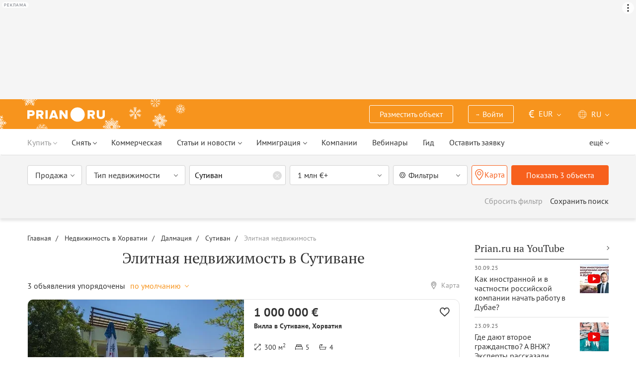

--- FILE ---
content_type: text/html; charset=UTF-8
request_url: https://prian.ru/croatia/dalmatia/sutivan/mansion/
body_size: 58067
content:
<!DOCTYPE html>
<html lang="ru">
                <head>
    <title>Элитная недвижимость в Сутиване: купить престижную недвижимость в Сутиване – Prian.ru</title>
    <!--[if IE]>
    <meta http-equiv="X-UA-Compatible" content="IE=edge,chrome=1">
    <![endif]-->
    <meta http-equiv="Content-Type" content="text/html; charset=UTF-8">
        <meta name="viewport" content="width=device-width, initial-scale=1, maximum-scale=1">
        <meta name="description" content="Предложения по продаже элитной недвижимости в Сутиване: купить особняк, замок, поместье в Сутиване от ведущих риэлторов и строителей. Элитная недвижимость в Сутиване - цены, как купить и продать.">
    <meta name="keywords" content="">
    <meta name="SKYPE_TOOLBAR" CONTENT="SKYPE_TOOLBAR_PARSER_COMPATIBLE">
    <meta name="msapplication-config" content="none"/>
    <meta name="msapplication-TileColor" content="#474747">
    <meta name="msapplication-TileImage" content="https://img.prian.ru/assets/img/mstile-144x144.png?v=NmYO8WoKWA">
    <meta name="msapplication-config" content="https://img.prian.ru/assets/img/browserconfig.xml"/>
    <meta name="referrer" content="origin-when-cross-origin" />
    <meta name="pmail-verification" content="b9299f02678e825ad6640f1eab9ef5c0">
    <meta name="format-detection" content="telephone=no">
                                                                                <link rel="preload" href="https://img.prian.ru/assets/js/jquery.min.js?1707401997" as="script">
        <link rel="dns-prefetch" href="https://mc.webvisor.org/"/>
        <link rel="preconnect" href="https://www.google-analytics.com/"/>
                <link rel="canonical" href="https://prian.ru/croatia/dalmatia/sutivan/mansion/"/>
                    <meta name="Googlebot-News" content="noindex, nofollow">
                            <meta name="robots" content="index, follow"/>
                                                <link rel="alternate" type="application/rss+xml" title="RSS (Новости)" href="//prian.ru/rss/news_ru.xml" />
        <link rel="alternate" type="application/rss+xml" title="RSS (Статьи и обзоры)" href="//prian.ru/rss/pub_ru.xml" />
        <link rel="manifest" href="https://img.prian.ru/assets/img/manifest.json">
    <link rel="icon" type="image/png" href="https://img.prian.ru/assets/img/favicon-16x16.png" sizes="16x16">
    <link rel="icon" type="image/png" href="https://img.prian.ru/assets/img/favicon-32x32.png" sizes="32x32">
    <link rel="icon" type="image/png" href="https://img.prian.ru/assets/img/favicon-96x96.png" sizes="96x96">
    <link rel="apple-touch-icon" sizes="57x57" href="https://img.prian.ru/assets/img/apple-touch-icon-57x57.png">
    <link rel="apple-touch-icon" sizes="60x60" href="https://img.prian.ru/assets/img/apple-touch-icon-60x60.png">
    <link rel="apple-touch-icon" sizes="72x72" href="https://img.prian.ru/assets/img/apple-touch-icon-72x72.png">
    <link rel="apple-touch-icon" sizes="76x76" href="https://img.prian.ru/assets/img/apple-touch-icon-76x76.png">
    <link rel="apple-touch-icon" sizes="114x114" href="https://img.prian.ru/assets/img/apple-touch-icon-114x114.png">
    <link rel="apple-touch-icon" sizes="120x120" href="https://img.prian.ru/assets/img/apple-touch-icon-120x120.png">
    <link rel="apple-touch-icon" sizes="144x144" href="https://img.prian.ru/assets/img/apple-touch-icon-144x144.png">
    <link rel="apple-touch-icon" sizes="152x152" href="https://img.prian.ru/assets/img/apple-touch-icon-152x152.png">
    <link rel="apple-touch-icon" sizes="180x180" href="https://img.prian.ru/assets/img/apple-touch-icon-180x180.png">
    <script>
    var site_lng = parseInt("1");
    var country_url = "croatia";
    var static_path = "https://img.prian.ru";
</script>
                        <style>
    /* cyrillic-ext */
    @font-face {
        font-family: "PT Sans", sans-serif;
        font-style: normal;
        font-weight: 400;
        font-display: swap;
        src: local('PT Sans'), local('PTSans-Regular'), url(https://img.prian.ru/fonts/jizaRExUiTo99u79D0-ExdGM.woff2) format('woff2');
        unicode-range: U+0460-052F, U+1C80-1C88, U+20B4, U+2DE0-2DFF, U+A640-A69F, U+FE2E-FE2F;
    }
    /* cyrillic */
    @font-face {
        font-family: PT Sans;
        font-style: normal;
        font-weight: 400;
        font-display: swap;
        src: local('PT Sans'), local('PTSans-Regular'), url(https://img.prian.ru/fonts/jizaRExUiTo99u79D0aExdGM.woff2) format('woff2');
        unicode-range: U+0400-045F, U+0490-0491, U+04B0-04B1, U+2116;
    }
    /* latin-ext */
    @font-face {
        font-family: 'PT Sans';
        font-style: normal;
        font-weight: 400;
        font-display: swap;
        src: local('PT Sans'), local('PTSans-Regular'), url(https://img.prian.ru/fonts/jizaRExUiTo99u79D0yExdGM.woff2) format('woff2');
        unicode-range: U+0100-024F, U+0259, U+1E00-1EFF, U+2020, U+20A0-20AB, U+20AD-20CF, U+2113, U+2C60-2C7F, U+A720-A7FF;
    }
    /* latin */
    @font-face {
        font-family: 'PT Sans';
        font-style: normal;
        font-weight: 400;
        font-display: swap;
        src: local('PT Sans'), local('PTSans-Regular'), url(https://img.prian.ru/fonts/jizaRExUiTo99u79D0KExQ.woff2) format('woff2');
        unicode-range: U+0000-00FF, U+0131, U+0152-0153, U+02BB-02BC, U+02C6, U+02DA, U+02DC, U+2000-206F, U+2074, U+20AC, U+2122, U+2191, U+2193, U+2212, U+2215, U+FEFF, U+FFFD;
    }
    /* cyrillic-ext */
    @font-face {
        font-family: 'PT Sans';
        font-style: normal;
        font-weight: 700;
        font-display: swap;
        src: local('PT Sans Bold'), local('PTSans-Bold'), url(https://img.prian.ru/fonts/jizfRExUiTo99u79B_mh0OOtLQ0Z.woff2) format('woff2');
        unicode-range: U+0460-052F, U+1C80-1C88, U+20B4, U+2DE0-2DFF, U+A640-A69F, U+FE2E-FE2F;
    }
    /* cyrillic */
    @font-face {
        font-family: 'PT Sans';
        font-style: normal;
        font-weight: 700;
        font-display: swap;
        src: local('PT Sans Bold'), local('PTSans-Bold'), url(https://img.prian.ru/fonts/jizfRExUiTo99u79B_mh0OqtLQ0Z.woff2) format('woff2');
        unicode-range: U+0400-045F, U+0490-0491, U+04B0-04B1, U+2116;
    }
    /* latin-ext */
    @font-face {
        font-family: 'PT Sans';
        font-style: normal;
        font-weight: 700;
        font-display: swap;
        src: local('PT Sans Bold'), local('PTSans-Bold'), url(https://img.prian.ru/fonts/jizfRExUiTo99u79B_mh0OCtLQ0Z.woff2) format('woff2');
        unicode-range: U+0100-024F, U+0259, U+1E00-1EFF, U+2020, U+20A0-20AB, U+20AD-20CF, U+2113, U+2C60-2C7F, U+A720-A7FF;
    }
    /* latin */
    @font-face {
        font-family: 'PT Sans';
        font-style: normal;
        font-weight: 700;
        font-display: swap;
        src: local('PT Sans Bold'), local('PTSans-Bold'), url(https://img.prian.ru/fonts/jizfRExUiTo99u79B_mh0O6tLQ.woff2) format('woff2');
        unicode-range: U+0000-00FF, U+0131, U+0152-0153, U+02BB-02BC, U+02C6, U+02DA, U+02DC, U+2000-206F, U+2074, U+20AC, U+2122, U+2191, U+2193, U+2212, U+2215, U+FEFF, U+FFFD;
    }
    /* cyrillic-ext */
    @font-face {
        font-family: 'PT Serif';
        font-style: normal;
        font-weight: 400;
        font-display: swap;
        src: local('PT Serif'), local('PTSerif-Regular'), url(https://img.prian.ru/fonts/EJRVQgYoZZY2vCFuvAFbzr-tdg.woff2) format('woff2');
        unicode-range: U+0460-052F, U+1C80-1C88, U+20B4, U+2DE0-2DFF, U+A640-A69F, U+FE2E-FE2F;
    }
    /* cyrillic */
    @font-face {
        font-family: 'PT Serif';
        font-style: normal;
        font-weight: 400;
        font-display: swap;
        src: local('PT Serif'), local('PTSerif-Regular'), url(https://img.prian.ru/fonts/EJRVQgYoZZY2vCFuvAFSzr-tdg.woff2) format('woff2');
        unicode-range: U+0400-045F, U+0490-0491, U+04B0-04B1, U+2116;
    }
    /* latin-ext */
    @font-face {
        font-family: 'PT Serif';
        font-style: normal;
        font-weight: 400;
        font-display: swap;
        src: local('PT Serif'), local('PTSerif-Regular'), url(https://img.prian.ru/fonts/EJRVQgYoZZY2vCFuvAFYzr-tdg.woff2) format('woff2');
        unicode-range: U+0100-024F, U+0259, U+1E00-1EFF, U+2020, U+20A0-20AB, U+20AD-20CF, U+2113, U+2C60-2C7F, U+A720-A7FF;
    }
    /* latin */
    @font-face {
        font-family: 'PT Serif';
        font-style: normal;
        font-weight: 400;
        font-display: swap;
        src: local('PT Serif'), local('PTSerif-Regular'), url(https://img.prian.ru/fonts/EJRVQgYoZZY2vCFuvAFWzr8.woff2) format('woff2');
        unicode-range: U+0000-00FF, U+0131, U+0152-0153, U+02BB-02BC, U+02C6, U+02DA, U+02DC, U+2000-206F, U+2074, U+20AC, U+2122, U+2191, U+2193, U+2212, U+2215, U+FEFF, U+FFFD;
    }
    /* cyrillic-ext */
    @font-face {
        font-family: 'PT Serif', sans-serif ;
        font-style: normal;
        font-weight: 700;
        font-display: swap;
        src: local('PT Serif Bold'), local('PTSerif-Bold'), url(https://img.prian.ru/fonts/EJRSQgYoZZY2vCFuvAnt66qfVyvHpA.woff2) format('woff2');
        unicode-range: U+0460-052F, U+1C80-1C88, U+20B4, U+2DE0-2DFF, U+A640-A69F, U+FE2E-FE2F;
    }
    /* cyrillic */
    @font-face {
        font-family: 'PT Serif';
        font-style: normal;
        font-weight: 700;
        font-display: swap;
        src: local('PT Serif Bold'), local('PTSerif-Bold'), url(https://img.prian.ru/fonts/EJRSQgYoZZY2vCFuvAnt66qWVyvHpA.woff2) format('woff2');
        unicode-range: U+0400-045F, U+0490-0491, U+04B0-04B1, U+2116;
    }
    /* latin-ext */
    @font-face {
        font-family: 'PT Serif';
        font-style: normal;
        font-weight: 700;  font-display: swap;
        src: local('PT Serif Bold'), local('PTSerif-Bold'), url(https://img.prian.ru/fonts/EJRSQgYoZZY2vCFuvAnt66qcVyvHpA.woff2) format('woff2');
        unicode-range: U+0100-024F, U+0259, U+1E00-1EFF, U+2020, U+20A0-20AB, U+20AD-20CF, U+2113, U+2C60-2C7F, U+A720-A7FF;
    }
    /* latin */
    @font-face {
        font-family: 'PT Serif';
        font-style: normal;
        font-weight: 700;
        font-display: swap;
        src: local('PT Serif Bold'), local('PTSerif-Bold'), url(https://img.prian.ru/fonts/EJRSQgYoZZY2vCFuvAnt66qSVys.woff2) format('woff2');
        unicode-range: U+0000-00FF, U+0131, U+0152-0153, U+02BB-02BC, U+02C6, U+02DA, U+02DC, U+2000-206F, U+2074, U+20AC, U+2122, U+2191, U+2193, U+2212, U+2215, U+FEFF, U+FFFD;
    }
    /* !!!!!!!!!safari webkit*/
    /* cyrillic-ext */
    @font-face {
        font-family: 'PT Sans', sans-serif;
        font-style: normal;
        font-weight: 400;  font-display: swap;
        src: local('PT Sans'), local('PTSans-Regular'), url(https://img.prian.ru/fonts/jizaRExUiTo99u79D0-ExcOPIDUg-g.woff2) format('woff2');
        unicode-range: U+0460-052F, U+1C80-1C88, U+20B4, U+2DE0-2DFF, U+A640-A69F, U+FE2E-FE2F;
    }
    /* cyrillic */
    @font-face {
        font-family: 'PT Sans', sans-serif;
        font-style: normal;
        font-weight: 400;  font-display: swap;
        src: local('PT Sans'), local('PTSans-Regular'), url(https://img.prian.ru/fonts/jizaRExUiTo99u79D0aExcOPIDUg-g.woff2) format('woff2');
        unicode-range: U+0400-045F, U+0490-0491, U+04B0-04B1, U+2116;
    }
    /* latin-ext */
    @font-face {
        font-family: 'PT Sans', sans-serif;
        font-style: normal;
        font-weight: 400;  font-display: swap;
        src: local('PT Sans'), local('PTSans-Regular'), url(https://img.prian.ru/fonts/jizaRExUiTo99u79D0yExcOPIDUg-g.woff2) format('woff2');
        unicode-range: U+0100-024F, U+0259, U+1E00-1EFF, U+2020, U+20A0-20AB, U+20AD-20CF, U+2113, U+2C60-2C7F, U+A720-A7FF;
    }
    /* latin */
    @font-face {
        font-family: 'PT Sans', sans-serif;
        font-style: normal;
        font-weight: 400;  font-display: swap;
        src: local('PT Sans'), local('PTSans-Regular'), url(https://img.prian.ru/fonts/jizaRExUiTo99u79D0KExcOPIDU.woff2) format('woff2');
        unicode-range: U+0000-00FF, U+0131, U+0152-0153, U+02BB-02BC, U+02C6, U+02DA, U+02DC, U+2000-206F, U+2074, U+20AC, U+2122, U+2191, U+2193, U+2212, U+2215, U+FEFF, U+FFFD;
    }
    /* cyrillic-ext */
    @font-face {
        font-family: 'PT Sans', sans-serif;
        font-style: normal;
        font-weight: 700;  font-display: swap;
        src: local('PT Sans Bold'), local('PTSans-Bold'), url(https://img.prian.ru/fonts/jizfRExUiTo99u79B_mh0OOtLR8a8zILig.woff2) format('woff2');
        unicode-range: U+0460-052F, U+1C80-1C88, U+20B4, U+2DE0-2DFF, U+A640-A69F, U+FE2E-FE2F;
    }
    /* cyrillic */
    @font-face {
        font-family: 'PT Sans', sans-serif;
        font-style: normal;
        font-weight: 700;  font-display: swap;
        src: local('PT Sans Bold'), local('PTSans-Bold'), url(https://img.prian.ru/fonts/jizfRExUiTo99u79B_mh0OqtLR8a8zILig.woff2) format('woff2');
        unicode-range: U+0400-045F, U+0490-0491, U+04B0-04B1, U+2116;
    }
    /* latin-ext */
    @font-face {
        font-family: 'PT Sans', sans-serif;
        font-style: normal;
        font-weight: 700;  font-display: swap;
        src: local('PT Sans Bold'), local('PTSans-Bold'), url(https://img.prian.ru/fonts/jizfRExUiTo99u79B_mh0OCtLR8a8zILig.woff2) format('woff2');
        unicode-range: U+0100-024F, U+0259, U+1E00-1EFF, U+2020, U+20A0-20AB, U+20AD-20CF, U+2113, U+2C60-2C7F, U+A720-A7FF;
    }
    /* latin */
    @font-face {
        font-family: 'PT Sans', sans-serif;
        font-style: normal;
        font-weight: 700;  font-display: swap;
        src: local('PT Sans Bold'), local('PTSans-Bold'), url(https://img.prian.ru/fonts/jizfRExUiTo99u79B_mh0O6tLR8a8zI.woff2) format('woff2');
        unicode-range: U+0000-00FF, U+0131, U+0152-0153, U+02BB-02BC, U+02C6, U+02DA, U+02DC, U+2000-206F, U+2074, U+20AC, U+2122, U+2191, U+2193, U+2212, U+2215, U+FEFF, U+FFFD;
    }
    /* cyrillic-ext */
    @font-face {
        font-family: 'PT Serif', sans-serif;
        font-style: normal;
        font-weight: 400;  font-display: swap;
        src: local('PT Serif'), local('PTSerif-Regular'), url(https://img.prian.ru/fonts/EJRVQgYoZZY2vCFuvAFbzr-_dSb_nco.woff2) format('woff2');
        unicode-range: U+0460-052F, U+1C80-1C88, U+20B4, U+2DE0-2DFF, U+A640-A69F, U+FE2E-FE2F;
    }
    /* cyrillic */
    @font-face {
        font-family: 'PT Serif', sans-serif;
        font-style: normal;
        font-weight: 400;  font-display: swap;
        src: local('PT Serif'), local('PTSerif-Regular'), url(https://img.prian.ru/fonts/EJRVQgYoZZY2vCFuvAFSzr-_dSb_nco.woff2) format('woff2');
        unicode-range: U+0400-045F, U+0490-0491, U+04B0-04B1, U+2116;
    }
    /* latin-ext */
    @font-face {
        font-family: 'PT Serif', sans-serif;
        font-style: normal;
        font-weight: 400;  font-display: swap;
        src: local('PT Serif'), local('PTSerif-Regular'), url(https://img.prian.ru/fonts/EJRVQgYoZZY2vCFuvAFYzr-_dSb_nco.woff2) format('woff2');
        unicode-range: U+0100-024F, U+0259, U+1E00-1EFF, U+2020, U+20A0-20AB, U+20AD-20CF, U+2113, U+2C60-2C7F, U+A720-A7FF;
    }
    /* latin */
    @font-face {
        font-family: 'PT Serif', sans-serif;
        font-style: normal;
        font-weight: 400;  font-display: swap;
        src: local('PT Serif'), local('PTSerif-Regular'), url(https://img.prian.ru/fonts/EJRVQgYoZZY2vCFuvAFWzr-_dSb_.woff2) format('woff2');
        unicode-range: U+0000-00FF, U+0131, U+0152-0153, U+02BB-02BC, U+02C6, U+02DA, U+02DC, U+2000-206F, U+2074, U+20AC, U+2122, U+2191, U+2193, U+2212, U+2215, U+FEFF, U+FFFD;
    }
    /* cyrillic-ext */
    @font-face {
        font-family: 'PT Serif', sans-serif;
        font-style: normal;
        font-weight: 700;  font-display: swap;
        src: local('PT Serif Bold'), local('PTSerif-Bold'), url(https://img.prian.ru/fonts/EJRSQgYoZZY2vCFuvAnt66qfVyvVp8NAyIw.woff2) format('woff2');
        unicode-range: U+0460-052F, U+1C80-1C88, U+20B4, U+2DE0-2DFF, U+A640-A69F, U+FE2E-FE2F;
    }
    /* cyrillic */
    @font-face {
        font-family: 'PT Serif', sans-serif;
        font-style: normal;
        font-weight: 700;  font-display: swap;
        src: local('PT Serif Bold'), local('PTSerif-Bold'), url(https://img.prian.ru/fonts/EJRSQgYoZZY2vCFuvAnt66qWVyvVp8NAyIw.woff2) format('woff2');
        unicode-range: U+0400-045F, U+0490-0491, U+04B0-04B1, U+2116;
    }
    /* latin-ext */
    @font-face {
        font-family: 'PT Serif', sans-serif;
        font-style: normal;
        font-weight: 700;  font-display: swap;
        src: local('PT Serif Bold'), local('PTSerif-Bold'), url(https://img.prian.ru/fonts/EJRSQgYoZZY2vCFuvAnt66qcVyvVp8NAyIw.woff2) format('woff2');
        unicode-range: U+0100-024F, U+0259, U+1E00-1EFF, U+2020, U+20A0-20AB, U+20AD-20CF, U+2113, U+2C60-2C7F, U+A720-A7FF;
    }
    /* latin */
    @font-face {
        font-family: 'PT Serif', sans-serif;
        font-style: normal;
        font-weight: 700;  font-display: swap;
        src: local('PT Serif Bold'), local('PTSerif-Bold'), url(https://img.prian.ru/fonts/EJRSQgYoZZY2vCFuvAnt66qSVyvVp8NA.woff2) format('woff2');
        unicode-range: U+0000-00FF, U+0131, U+0152-0153, U+02BB-02BC, U+02C6, U+02DA, U+02DC, U+2000-206F, U+2074, U+20AC, U+2122, U+2191, U+2193, U+2212, U+2215, U+FEFF, U+FFFD;
    }
    /*!!!!!!!!Trident*/
    @font-face {
        font-family: 'PT Sans';
        font-style: normal;
        font-weight: 400; font-display: swap;
        src: local('PT Sans'), local('PTSans-Regular'), url(https://img.prian.ru/fonts/O5pe56LvR8OXax_Q9tUMDg.woff) format('woff');
    }
    @font-face {
        font-family: 'PT Sans';
        font-style: normal;
        font-weight: 700; font-display: swap;
        src: local('PT Sans Bold'), local('PTSans-Bold'), url(https://img.prian.ru/fonts/kTYfCWJhlldPf5LnG4ZnHBsxEYwM7FgeyaSgU71cLG0.woff) format('woff');
    }
    @font-face {
        font-family: 'PT Serif';
        font-style: normal;
        font-weight: 400; font-display: swap;
        src: local('PT Serif'), local('PTSerif-Regular'), url(https://img.prian.ru/fonts/Sh5y9ATXtXKFxn1y2pIqd_esZW2xOQ-xsNqO47m55DA.woff) format('woff');
    }
    @font-face {
        font-family: 'PT Serif';
        font-style: normal;
        font-weight: 700; font-display: swap;
        src: local('PT Serif Bold'), local('PTSerif-Bold'), url(https://img.prian.ru/fonts/QABk9IxT-LFTJ_dQzv7xpCfE9Gpc2xZQgtwyMvPhThE.woff) format('woff');
    }
</style>                                                                <link rel="stylesheet" href="https://img.prian.ru/assets/css/style_search.css?1766067830" >
                                                                    <script type="text/javascript" src="https://img.prian.ru/assets/js/event-listener.js?1729601270" ></script>
<script type="text/javascript">(window.Image ? (new Image()) : document.createElement('img')).src = location.protocol + '//vk.com/rtrg?r=ZZc1hf2JejoZQz7q5KHwN2wTMDgwGAMw*EoSJ9Mxz/G4pJjRWt**LAnKP3PfkeUI0MmHtJr6HFSTxMPzkQ1Mjxn*sxt7w7PoQwMrHMcgsGVqSxNjiooETeN4uWqxSnEk2UTJLZ8EMdXSBqH/rI/y8woqJW/McBiz7mKAyZgNmBQ-&pixel_id=1000037753';</script>
<script>
var ga_error_type = "";
var ga_item_type = "catalog";
var ga_item_id = "";
var ga_page_cat_type = "";
var gtm_json_parameters = JSON.parse('{"pageType":"catalog","country":"croatia","pageRegion":"dalmatia","pageDistrict":"sutivan","dealType":"buy"}');
var ga_fstr;
var dataLayerComplete;
window.dataLayer=window.dataLayer || [];
var gtm_type_place;
var gtm_client_id;
var gtm_version = 1;
//console.log(gtm_json_parameters);
gtm_json_parameters.event = 'init';
dataLayer.push(gtm_json_parameters);
</script>
<script>(function(w,d,s,l,i){w[l]=w[l]||[];w[l].push({'gtm.start':
new Date().getTime(),event:'gtm.js'});var f=d.getElementsByTagName(s)[0],
j=d.createElement(s),dl=l!='dataLayer'?'&l='+l:'';j.async=true;j.src=
'//www.googletagmanager.com/gtm.js?id='+i+dl;f.parentNode.insertBefore(j,f);
})(window,document,'script','dataLayer','GTM-WM8FFQ');</script>
                    <script>window.yaContextCb = window.yaContextCb || []</script>
    <script src="https://yandex.ru/ads/system/context.js" async></script>
    <script>
        var AdFoxOwnerId = 406274;
        var content_detail_banners = 0;
                var search_banners = 1;
        var rightbanners = 1;
        var headbanners = 1;
        var search_teaser_banners = 0;
        var search_block_banners = 0;
        var country_page_banners = 0;
        var immigration_banner = 0;
        var commercial_search_banner = 0;
        var commercial_brand_banner = 0;
        var index_brand_banner = 0;
        var map_brand_banner = 0;
        var slotPage = 1;
        var dfp_targeting_info = 0;
        var custom_targeting = "";//puid3
        var commerce_targeting = '';//puid2
        var article_custom_targeting = "";//puid4
        var article_heads_targeting = '';//puid5
                var dfp_articleid = 0;
        var jump_point = 0;
        var right_jump_point = 0;
        var right_banners_carousel_width = 921;
        var right_breakpoint = 1219;
        var top_breakpoint = 991;
        var wide_right_banner_places = ["adfox_164743212551843023","adfox_164743216097878880","adfox_16474321807881292","adfox_16474321807881291"];
        var right_slots = [];
                var searchload = 0;
        var right_banner_carousel;
        var adslot_top = null;
        var first_display = 0;
        var teaser_slots = [];
        var banner_places = null;
                var start_counter = new Date();
        var top_mapping = null;
        var tm_mobile = 1;
                var div_banner_name = '';
        //console.log('START stamp 0 ms');
    </script>
    <script>
            var adfox_head = {
                0: {'pp': 'cbkd', 'ps': 'fnqr', 'p2': 'hoii', 'divname': 'adfox_164751281069437240', 'minwidth': 0, 'maxwidth': 320},//[320, 94]
                320: {'pp': 'cbkd', 'ps': 'fnqr', 'p2': 'hoii', 'divname': 'adfox_164751281069437240', 'minwidth': 320, 'maxwidth': 360},//[320, 94]
                360: {'pp': 'cbkd', 'ps': 'fnqr', 'p2': 'hoki', 'divname': 'adfox_164751281069437240', 'minwidth': 360, 'maxwidth': 375},//[360, 106]
                375: {'pp': 'cbkd', 'ps': 'fnqr', 'p2': 'hoko', 'divname': 'adfox_164751281069437240', 'minwidth': 375, 'maxwidth': 393},//[375, 110]
                393: {'pp': 'cbkd', 'ps': 'fnqr', 'p2': 'hokp', 'divname': 'adfox_164751281069437240', 'minwidth': 393, 'maxwidth': 414},//[393, 115]
                414: {'pp': 'cbkd', 'ps': 'fnqr', 'p2': 'hokq', 'divname': 'adfox_164751281069437240', 'minwidth': 414, 'maxwidth': 481},//[414, 128]
                481: {'pp': 'cbkd', 'ps': 'fnqr', 'p2': 'hojo', 'divname': 'adfox_164751281069437240', 'minwidth': 481, 'maxwidth': 769},//[768, 200]
                769: {'pp': 'cbkd', 'ps': 'fnqr', 'p2': 'hojo', 'divname': 'adfox_164751281069437240', 'minwidth': 769, 'maxwidth': 992},//[768, 200]
                991: {'pp': 'cbkd', 'ps': 'fnqr', 'p2': 'hoks', 'divname': 'adfox_16475306084567464', 'minwidth': 992, 'maxwidth': 1025},//[1024, 200]
                1025: {'pp': 'cbkd', 'ps': 'fnqr', 'p2': 'hokt', 'divname': 'adfox_16475306084567464', 'minwidth': 1025, 'maxwidth': 1281},//[1280, 200]
                1281: {'pp': 'cbkd', 'ps': 'fnqr', 'p2': 'hoku', 'divname': 'adfox_16475306084567464', 'minwidth': 1281, 'maxwidth': 1367},//[1366, 200]
                1367: {'pp': 'cbkd', 'ps': 'fnqr', 'p2': 'hokw', 'divname': 'adfox_16475306084567464', 'minwidth': 1367, 'maxwidth': 1441},//[1440, 200]
                1441: {'pp': 'cbkd', 'ps': 'fnqr', 'p2': 'hokx', 'divname': 'adfox_16475306084567464', 'minwidth': 1441, 'maxwidth': 1601},//[1600, 200]
                1601: {'pp': 'cbkd', 'ps': 'fnqr', 'p2': 'hojm', 'divname': 'adfox_16475306084567464', 'minwidth': 1601, 'maxwidth': 10000}//[1920, 200]
            };
                var adfox_right = {
                    1: {'pp': 'cbhb', 'ps': 'fnqr', 'p2': 'hogs', 'divname': 'adfox_164743212551843023'},
                    2: {'pp': 'cbhc', 'ps': 'fnqr', 'p2': 'hogs', 'divname': 'adfox_164743216097878880'},
                    3: {'pp': 'cbhd', 'ps': 'fnqr', 'p2': 'hogs', 'divname': 'adfox_16474321807881292'},
                    4: {'pp': 'cxhx', 'ps': 'fnqr', 'p2': 'hogs', 'divname': 'adfox_16474321807881291'}
                };
            var adfox_right_bottom_banner = {
                1: {'pp': 'crwv', 'ps': 'fnqr', 'p2': 'hubm', 'divname': 'adfox_165954370092979518'},
                2: {'pp': 'crwv', 'ps': 'fnqr', 'p2': 'huck', 'divname': 'adfox_165954370092979518'}
            };
            </script>
            <script type="application/ld+json">[{"@context":"https:\/\/schema.org","@type":"Product","name":"\u0412\u0438\u043b\u043b\u0430 за 1 000 000 \u0435\u0432\u0440\u043e \u0432 \u0421\u0443\u0442\u0438\u0432\u0430\u043d\u0435, \u0425\u043e\u0440\u0432\u0430\u0442\u0438\u044f 300 кв.м.","image":"https:\/\/img.prian.ru\/c\/435x315\/2025_02\/19\/202502191647491815176602o.jpg","url":"https:\/\/prian.ru\/price\/croatia-12708-3999943.html","offers":{"@type":"Offer","businessFunction":"sell","availability":"https:\/\/schema.org\/LimitedAvailability","price":"1000000","priceCurrency":"EUR"}},{"@context":"https:\/\/schema.org","@type":"Product","name":"\u0412\u0438\u043b\u043b\u0430 за 2 800 000 \u0435\u0432\u0440\u043e \u0432 \u0421\u0443\u0442\u0438\u0432\u0430\u043d\u0435, \u0425\u043e\u0440\u0432\u0430\u0442\u0438\u044f 315 кв.м.","image":"https:\/\/img.prian.ru\/c\/435x315\/2022_11\/16\/202211161542062113671148o.jpg","url":"https:\/\/prian.ru\/price\/croatia-22690-3654260.html","offers":{"@type":"Offer","businessFunction":"sell","availability":"https:\/\/schema.org\/LimitedAvailability","price":"2800000","priceCurrency":"EUR"}},{"@context":"https:\/\/schema.org","@type":"Product","name":"\u0417\u0435\u043c\u043b\u044f за 1 300 000 \u0435\u0432\u0440\u043e \u0432 \u0421\u0443\u0442\u0438\u0432\u0430\u043d\u0435, \u0425\u043e\u0440\u0432\u0430\u0442\u0438\u044f 10000 кв.м.","image":"https:\/\/img.prian.ru\/c\/435x315\/2022_04\/25\/20220425175908354671729o.jpg","url":"https:\/\/prian.ru\/price\/croatia-22690-3523222.html","offers":{"@type":"Offer","businessFunction":"sell","availability":"https:\/\/schema.org\/LimitedAvailability","price":"1300000","priceCurrency":"EUR"}},{"@context":"https:\/\/schema.org","@type":"Product","name":"\u041a\u0432\u0430\u0440\u0442\u0438\u0440\u0430 за 1 963 000 \u0435\u0432\u0440\u043e \u0432 \u041b\u0438\u043c\u0430\u0441\u043e\u043b\u0435, \u041a\u0438\u043f\u0440 167 кв.м.","image":"https:\/\/img.prian.ru\/c\/435x315\/2025_07\/27\/20250727041954893548806o.jpg","url":"https:\/\/prian.ru\/price\/cyprus-16232-4057841.html","offers":{"@type":"Offer","businessFunction":"sell","availability":"https:\/\/schema.org\/LimitedAvailability","price":"1963000","priceCurrency":"EUR"}},{"@context":"https:\/\/schema.org","@type":"Product","name":"\u0412\u0438\u043b\u043b\u0430 за 750 000 \u0435\u0432\u0440\u043e \u0432 \u0422\u0438\u043d\u044f\u043d\u0435, \u0425\u043e\u0440\u0432\u0430\u0442\u0438\u044f 140 кв.м.","image":"https:\/\/img.prian.ru\/c\/435x315\/2026_01\/14\/202601140737441285630381o.jpg","url":"https:\/\/prian.ru\/price\/croatia-12708-4113045.html","offers":{"@type":"Offer","businessFunction":"sell","availability":"https:\/\/schema.org\/LimitedAvailability","price":"750000","priceCurrency":"EUR"}},{"@context":"https:\/\/schema.org","@type":"Product","name":"\u0412\u0438\u043b\u043b\u0430 за 1 557 000 \u0435\u0432\u0440\u043e \u0432 \u0425\u043e\u0440\u0432\u0430\u0442\u0438\u0438 335 кв.м.","image":"https:\/\/img.prian.ru\/c\/435x315\/2026_01\/13\/20260113063226913666470o.jpg","url":"https:\/\/prian.ru\/price\/croatia-12708-4112733.html","offers":{"@type":"Offer","businessFunction":"sell","availability":"https:\/\/schema.org\/LimitedAvailability","price":"1557000","priceCurrency":"EUR"}},{"@context":"https:\/\/schema.org","@type":"Product","name":"\u0414\u043e\u043c \u0432 \u0421\u043f\u043b\u0438\u0442\u0435, \u0425\u043e\u0440\u0432\u0430\u0442\u0438\u044f (цена по запросу) 514 кв.м.","image":"https:\/\/img.prian.ru\/c\/435x315\/2026_01\/12\/20260112042144117936487o.jpg","url":"https:\/\/prian.ru\/price\/croatia-14420-4112372.html","offers":{"@type":"Offer","businessFunction":"sell","availability":"https:\/\/schema.org\/LimitedAvailability","price":"0.00","priceCurrency":"EUR"}},{"@context":"https:\/\/schema.org","@type":"Product","name":"\u041a\u0432\u0430\u0440\u0442\u0438\u0440\u0430 за 750 000 \u0435\u0432\u0440\u043e \u0432 \u041e\u043f\u0430\u0442\u0438\u0438, \u0425\u043e\u0440\u0432\u0430\u0442\u0438\u044f 96 кв.м.","image":"https:\/\/img.prian.ru\/c\/435x315\/2026_01\/11\/202601110555141234468200o.png","url":"https:\/\/prian.ru\/price\/croatia-32726-4112180.html","offers":{"@type":"Offer","businessFunction":"sell","availability":"https:\/\/schema.org\/LimitedAvailability","price":"750000","priceCurrency":"EUR"}},{"@context":"https:\/\/schema.org","@type":"Product","name":"\u041e\u0442\u0435\u043b\u044c, \u0433\u043e\u0441\u0442\u0438\u043d\u0438\u0446\u0430 за 5 200 000 \u0435\u0432\u0440\u043e \u0432 \u0425\u043e\u0440\u0432\u0430\u0442\u0438\u0438 510 кв.м.","image":"https:\/\/img.prian.ru\/c\/435x315\/2026_01\/14\/202601140732412030358439o.jpg","url":"https:\/\/prian.ru\/price\/croatia-12708-4112173.html","offers":{"@type":"Offer","businessFunction":"sell","availability":"https:\/\/schema.org\/LimitedAvailability","price":"5200000","priceCurrency":"EUR"}},{"@context":"https:\/\/schema.org","@type":"Product","name":"\u0412\u0438\u043b\u043b\u0430 за 800 000 \u0435\u0432\u0440\u043e \u0432 \u0425\u043e\u0440\u0432\u0430\u0442\u0438\u0438 230 кв.м.","image":"https:\/\/img.prian.ru\/c\/435x315\/2026_01\/14\/202601140726321293697592o.jpg","url":"https:\/\/prian.ru\/price\/croatia-12708-4112172.html","offers":{"@type":"Offer","businessFunction":"sell","availability":"https:\/\/schema.org\/LimitedAvailability","price":"800000","priceCurrency":"EUR"}},{"@context":"https:\/\/schema.org","@type":"Product","name":"\u0414\u043e\u043c за 420 000 \u0435\u0432\u0440\u043e \u0432 \u041e\u043f\u0430\u0442\u0438\u0438, \u0425\u043e\u0440\u0432\u0430\u0442\u0438\u044f 105 кв.м.","image":"https:\/\/img.prian.ru\/c\/435x315\/2026_01\/10\/202601100957321822162778o.png","url":"https:\/\/prian.ru\/price\/croatia-32726-4111970.html","offers":{"@type":"Offer","businessFunction":"sell","availability":"https:\/\/schema.org\/LimitedAvailability","price":"420000","priceCurrency":"EUR"}},{"@context":"https:\/\/schema.org","@type":"Product","name":"\u041a\u0432\u0430\u0440\u0442\u0438\u0440\u0430 за 1 950 000 \u0435\u0432\u0440\u043e \u0432 \u041e\u043f\u0430\u0442\u0438\u0438, \u0425\u043e\u0440\u0432\u0430\u0442\u0438\u044f 180 кв.м.","image":"https:\/\/img.prian.ru\/c\/435x315\/2026_01\/10\/2026011009562940048650o.png","url":"https:\/\/prian.ru\/price\/croatia-32726-4111971.html","offers":{"@type":"Offer","businessFunction":"sell","availability":"https:\/\/schema.org\/LimitedAvailability","price":"1950000","priceCurrency":"EUR"}},{"@context":"https:\/\/schema.org","@type":"Product","name":"\u0414\u043e\u043c за 1 150 000 \u0435\u0432\u0440\u043e \u0432 \u041e\u043f\u0430\u0442\u0438\u0438, \u0425\u043e\u0440\u0432\u0430\u0442\u0438\u044f 362 кв.м.","image":"https:\/\/img.prian.ru\/c\/435x315\/2026_01\/10\/202601100953201997247757o.png","url":"https:\/\/prian.ru\/price\/croatia-32726-4111972.html","offers":{"@type":"Offer","businessFunction":"sell","availability":"https:\/\/schema.org\/LimitedAvailability","price":"1150000","priceCurrency":"EUR"}},{"@context":"https:\/\/schema.org","@type":"Product","name":"\u041a\u0432\u0430\u0440\u0442\u0438\u0440\u0430 за 129 000 \u0435\u0432\u0440\u043e \u0432 \u041e\u043f\u0430\u0442\u0438\u0438, \u0425\u043e\u0440\u0432\u0430\u0442\u0438\u044f 13 кв.м.","image":"https:\/\/img.prian.ru\/c\/435x315\/2026_01\/10\/202601100950401347273599o.png","url":"https:\/\/prian.ru\/price\/croatia-32726-4111962.html","offers":{"@type":"Offer","businessFunction":"sell","availability":"https:\/\/schema.org\/LimitedAvailability","price":"129000","priceCurrency":"EUR"}},{"@context":"https:\/\/schema.org","@type":"Product","name":"\u0414\u043e\u043c за 999 000 \u0435\u0432\u0440\u043e \u0432 \u041e\u043f\u0430\u0442\u0438\u0438, \u0425\u043e\u0440\u0432\u0430\u0442\u0438\u044f 328 кв.м.","image":"https:\/\/img.prian.ru\/c\/435x315\/2026_01\/10\/202601100956572034750956o.png","url":"https:\/\/prian.ru\/price\/croatia-32726-4111963.html","offers":{"@type":"Offer","businessFunction":"sell","availability":"https:\/\/schema.org\/LimitedAvailability","price":"999000","priceCurrency":"EUR"}},{"@context":"https:\/\/schema.org","@type":"Product","name":"\u0414\u043e\u043c за 425 000 \u0435\u0432\u0440\u043e \u0432 \u041e\u043f\u0430\u0442\u0438\u0438, \u0425\u043e\u0440\u0432\u0430\u0442\u0438\u044f 400 кв.м.","image":"https:\/\/img.prian.ru\/c\/435x315\/2026_01\/10\/2026011010065511433790o.png","url":"https:\/\/prian.ru\/price\/croatia-32726-4111964.html","offers":{"@type":"Offer","businessFunction":"sell","availability":"https:\/\/schema.org\/LimitedAvailability","price":"425000","priceCurrency":"EUR"}},{"@context":"https:\/\/schema.org","@type":"Product","name":"\u041a\u0432\u0430\u0440\u0442\u0438\u0440\u0430 за 860 000 \u0435\u0432\u0440\u043e \u0432 \u041e\u043f\u0430\u0442\u0438\u0438, \u0425\u043e\u0440\u0432\u0430\u0442\u0438\u044f 326 кв.м.","image":"https:\/\/img.prian.ru\/c\/435x315\/2026_01\/10\/20260110093926193750368o.png","url":"https:\/\/prian.ru\/price\/croatia-32726-4111965.html","offers":{"@type":"Offer","businessFunction":"sell","availability":"https:\/\/schema.org\/LimitedAvailability","price":"860000","priceCurrency":"EUR"}},{"@context":"https:\/\/schema.org","@type":"Product","name":"\u0414\u043e\u043c за 2 700 000 \u0435\u0432\u0440\u043e \u0432 \u041e\u043f\u0430\u0442\u0438\u0438, \u0425\u043e\u0440\u0432\u0430\u0442\u0438\u044f 302 кв.м.","image":"https:\/\/img.prian.ru\/c\/435x315\/2026_01\/10\/202601100950201479299980o.png","url":"https:\/\/prian.ru\/price\/croatia-32726-4111966.html","offers":{"@type":"Offer","businessFunction":"sell","availability":"https:\/\/schema.org\/LimitedAvailability","price":"2700000","priceCurrency":"EUR"}},{"@context":"https:\/\/schema.org","@type":"Product","name":"\u041a\u0432\u0430\u0440\u0442\u0438\u0440\u0430 за 850 000 \u0435\u0432\u0440\u043e \u0432 \u041e\u043f\u0430\u0442\u0438\u0438, \u0425\u043e\u0440\u0432\u0430\u0442\u0438\u044f 140 кв.м.","image":"https:\/\/img.prian.ru\/c\/435x315\/2026_01\/10\/20260110100039675915074o.png","url":"https:\/\/prian.ru\/price\/croatia-32726-4111967.html","offers":{"@type":"Offer","businessFunction":"sell","availability":"https:\/\/schema.org\/LimitedAvailability","price":"850000","priceCurrency":"EUR"}},{"@context":"https:\/\/schema.org","@type":"Product","name":"\u041a\u0432\u0430\u0440\u0442\u0438\u0440\u0430 за 718 500 \u0435\u0432\u0440\u043e \u0432 \u041e\u043f\u0430\u0442\u0438\u0438, \u0425\u043e\u0440\u0432\u0430\u0442\u0438\u044f 107 кв.м.","image":"https:\/\/img.prian.ru\/c\/435x315\/2026_01\/10\/20260110093607796265511o.png","url":"https:\/\/prian.ru\/price\/croatia-32726-4111968.html","offers":{"@type":"Offer","businessFunction":"sell","availability":"https:\/\/schema.org\/LimitedAvailability","price":"718500","priceCurrency":"EUR"}},{"@context":"https:\/\/schema.org","@type":"Product","name":"\u0414\u043e\u043c за 665 000 \u0435\u0432\u0440\u043e \u0432 \u041e\u043f\u0430\u0442\u0438\u0438, \u0425\u043e\u0440\u0432\u0430\u0442\u0438\u044f 337 кв.м.","image":"https:\/\/img.prian.ru\/c\/435x315\/2026_01\/10\/202601101004441784844028o.png","url":"https:\/\/prian.ru\/price\/croatia-32726-4111969.html","offers":{"@type":"Offer","businessFunction":"sell","availability":"https:\/\/schema.org\/LimitedAvailability","price":"665000","priceCurrency":"EUR"}},{"@context":"https:\/\/schema.org","@type":"Product","name":"\u041a\u0432\u0430\u0440\u0442\u0438\u0440\u0430 за 220 000 \u0435\u0432\u0440\u043e \u0432 \u041e\u043f\u0430\u0442\u0438\u0438, \u0425\u043e\u0440\u0432\u0430\u0442\u0438\u044f 77 кв.м.","image":"https:\/\/img.prian.ru\/c\/435x315\/2026_01\/10\/20260110093730853255833o.png","url":"https:\/\/prian.ru\/price\/croatia-32726-4111952.html","offers":{"@type":"Offer","businessFunction":"sell","availability":"https:\/\/schema.org\/LimitedAvailability","price":"220000","priceCurrency":"EUR"}},{"@context":"https:\/\/schema.org","@type":"Product","name":"\u0414\u043e\u043c за 520 000 \u0435\u0432\u0440\u043e \u0432 \u041e\u043f\u0430\u0442\u0438\u0438, \u0425\u043e\u0440\u0432\u0430\u0442\u0438\u044f 240 кв.м.","image":"https:\/\/img.prian.ru\/c\/435x315\/2026_01\/10\/202601100952062032915016o.png","url":"https:\/\/prian.ru\/price\/croatia-32726-4111953.html","offers":{"@type":"Offer","businessFunction":"sell","availability":"https:\/\/schema.org\/LimitedAvailability","price":"520000","priceCurrency":"EUR"}},{"@context":"https:\/\/schema.org","@type":"Product","name":"\u041a\u0432\u0430\u0440\u0442\u0438\u0440\u0430 за 340 000 \u0435\u0432\u0440\u043e \u0432 \u041e\u043f\u0430\u0442\u0438\u0438, \u0425\u043e\u0440\u0432\u0430\u0442\u0438\u044f 97 кв.м.","image":"https:\/\/img.prian.ru\/c\/435x315\/2026_01\/10\/20260110094251454110202o.png","url":"https:\/\/prian.ru\/price\/croatia-32726-4111954.html","offers":{"@type":"Offer","businessFunction":"sell","availability":"https:\/\/schema.org\/LimitedAvailability","price":"340000","priceCurrency":"EUR"}},{"@context":"https:\/\/schema.org","@type":"Product","name":"\u041a\u0432\u0430\u0440\u0442\u0438\u0440\u0430 за 598 000 \u0435\u0432\u0440\u043e \u0432 \u041e\u043f\u0430\u0442\u0438\u0438, \u0425\u043e\u0440\u0432\u0430\u0442\u0438\u044f 179 кв.м.","image":"https:\/\/img.prian.ru\/c\/435x315\/2026_01\/10\/202601100937451749677316o.png","url":"https:\/\/prian.ru\/price\/croatia-32726-4111955.html","offers":{"@type":"Offer","businessFunction":"sell","availability":"https:\/\/schema.org\/LimitedAvailability","price":"598000","priceCurrency":"EUR"}},{"@context":"https:\/\/schema.org","@type":"Product","name":"\u041a\u0432\u0430\u0440\u0442\u0438\u0440\u0430 за 650 000 \u0435\u0432\u0440\u043e \u0432 \u041e\u043f\u0430\u0442\u0438\u0438, \u0425\u043e\u0440\u0432\u0430\u0442\u0438\u044f 157 кв.м.","image":"https:\/\/img.prian.ru\/c\/435x315\/2026_01\/10\/202601101003552018582544o.png","url":"https:\/\/prian.ru\/price\/croatia-32726-4111956.html","offers":{"@type":"Offer","businessFunction":"sell","availability":"https:\/\/schema.org\/LimitedAvailability","price":"650000","priceCurrency":"EUR"}},{"@context":"https:\/\/schema.org","@type":"Product","name":"\u041a\u0432\u0430\u0440\u0442\u0438\u0440\u0430 за 650 000 \u0435\u0432\u0440\u043e \u0432 \u041e\u043f\u0430\u0442\u0438\u0438, \u0425\u043e\u0440\u0432\u0430\u0442\u0438\u044f 224 кв.м.","image":"https:\/\/img.prian.ru\/c\/435x315\/2026_01\/10\/20260110093856622411821o.png","url":"https:\/\/prian.ru\/price\/croatia-32726-4111957.html","offers":{"@type":"Offer","businessFunction":"sell","availability":"https:\/\/schema.org\/LimitedAvailability","price":"650000","priceCurrency":"EUR"}},{"@context":"https:\/\/schema.org","@type":"Product","name":"\u041a\u0432\u0430\u0440\u0442\u0438\u0440\u0430 за 700 000 \u0435\u0432\u0440\u043e \u0432 \u041e\u043f\u0430\u0442\u0438\u0438, \u0425\u043e\u0440\u0432\u0430\u0442\u0438\u044f 100 кв.м.","image":"https:\/\/img.prian.ru\/c\/435x315\/2026_01\/10\/202601101007271683430207o.png","url":"https:\/\/prian.ru\/price\/croatia-32726-4111958.html","offers":{"@type":"Offer","businessFunction":"sell","availability":"https:\/\/schema.org\/LimitedAvailability","price":"700000","priceCurrency":"EUR"}},{"@context":"https:\/\/schema.org","@type":"Product","name":"\u0414\u043e\u043c за 1 250 000 \u0435\u0432\u0440\u043e \u0432 \u041e\u043f\u0430\u0442\u0438\u0438, \u0425\u043e\u0440\u0432\u0430\u0442\u0438\u044f 360 кв.м.","image":"https:\/\/img.prian.ru\/c\/435x315\/2026_01\/10\/20260110094729980720939o.png","url":"https:\/\/prian.ru\/price\/croatia-32726-4111959.html","offers":{"@type":"Offer","businessFunction":"sell","availability":"https:\/\/schema.org\/LimitedAvailability","price":"1250000","priceCurrency":"EUR"}},{"@context":"https:\/\/schema.org","@type":"Product","name":"\u0414\u043e\u043c за 1 250 000 \u0435\u0432\u0440\u043e \u0432 \u041e\u043f\u0430\u0442\u0438\u0438, \u0425\u043e\u0440\u0432\u0430\u0442\u0438\u044f 272 кв.м.","image":"https:\/\/img.prian.ru\/c\/435x315\/2026_01\/10\/2026011009553987704777o.png","url":"https:\/\/prian.ru\/price\/croatia-32726-4111960.html","offers":{"@type":"Offer","businessFunction":"sell","availability":"https:\/\/schema.org\/LimitedAvailability","price":"1250000","priceCurrency":"EUR"}},{"@context":"https:\/\/schema.org","@type":"Product","name":"\u0414\u043e\u043c за 1 050 000 \u0435\u0432\u0440\u043e \u0432 \u041e\u043f\u0430\u0442\u0438\u0438, \u0425\u043e\u0440\u0432\u0430\u0442\u0438\u044f 213 кв.м.","image":"https:\/\/img.prian.ru\/c\/435x315\/2026_01\/10\/202601100956541869356895o.png","url":"https:\/\/prian.ru\/price\/croatia-32726-4111961.html","offers":{"@type":"Offer","businessFunction":"sell","availability":"https:\/\/schema.org\/LimitedAvailability","price":"1050000","priceCurrency":"EUR"}},{"@context":"https:\/\/schema.org","@type":"Product","name":"\u0414\u043e\u043c за 1 395 000 \u0435\u0432\u0440\u043e \u0432 \u041e\u043f\u0430\u0442\u0438\u0438, \u0425\u043e\u0440\u0432\u0430\u0442\u0438\u044f 395 кв.м.","image":"https:\/\/img.prian.ru\/c\/435x315\/2026_01\/10\/202601100939141207958821o.png","url":"https:\/\/prian.ru\/price\/croatia-32726-4111940.html","offers":{"@type":"Offer","businessFunction":"sell","availability":"https:\/\/schema.org\/LimitedAvailability","price":"1395000","priceCurrency":"EUR"}},{"@context":"https:\/\/schema.org","@type":"Product","name":"\u0414\u043e\u043c за 890 000 \u0435\u0432\u0440\u043e \u0432 \u041e\u043f\u0430\u0442\u0438\u0438, \u0425\u043e\u0440\u0432\u0430\u0442\u0438\u044f 200 кв.м.","image":"https:\/\/img.prian.ru\/c\/435x315\/2026_01\/10\/202601100951261696352674o.png","url":"https:\/\/prian.ru\/price\/croatia-32726-4111941.html","offers":{"@type":"Offer","businessFunction":"sell","availability":"https:\/\/schema.org\/LimitedAvailability","price":"890000","priceCurrency":"EUR"}},{"@context":"https:\/\/schema.org","@type":"Product","name":"\u041a\u0432\u0430\u0440\u0442\u0438\u0440\u0430 за 350 500 \u0435\u0432\u0440\u043e \u0432 \u041e\u043f\u0430\u0442\u0438\u0438, \u0425\u043e\u0440\u0432\u0430\u0442\u0438\u044f 52 кв.м.","image":"https:\/\/img.prian.ru\/c\/435x315\/2026_01\/10\/202601100958421875136269o.png","url":"https:\/\/prian.ru\/price\/croatia-32726-4111942.html","offers":{"@type":"Offer","businessFunction":"sell","availability":"https:\/\/schema.org\/LimitedAvailability","price":"350500","priceCurrency":"EUR"}}]</script>    
                </head>
<body  class="bg_white  ">
            <noscript><iframe src="//www.googletagmanager.com/ns.html?id=GTM-WM8FFQ"
height="0" width="0" style="display:none;visibility:hidden"></iframe></noscript>
<script type="text/javascript" >
        var yaCounterID = 230430;
        var yaParams = {"page_targeting":"other","page_type":"catalog","country":"croatia","region":"dalmatia","district":"sutivan","operation":"buy","object_type":[]};
</script>
<script type="text/javascript" >
    (function(m,e,t,r,i,k,a){m[i]=m[i]||function(){(m[i].a=m[i].a||[]).push(arguments)};
        m[i].l=1*new Date();
        for (var j = 0; j < document.scripts.length; j++) {if (document.scripts[j].src === r) { return; }}
        k=e.createElement(t),a=e.getElementsByTagName(t)[0],k.async=1,k.src=r,a.parentNode.insertBefore(k,a)})
    (window, document, "script", "https://mc.webvisor.org/metrika/tag_ww.js", "ym");
    ym(yaCounterID, "init", {
        clickmap:true,
        trackLinks:true,
        accurateTrackBounce:true,
        webvisor:true,
        params: window.yaParams||{}
    });
</script>
<noscript><div><img src="https://mc.yandex.ru/watch/230430" style="position:absolute; left:-9999px;" alt="" /></div></noscript>
        <div id='adfox_16475306084567464' class="pr-b-top_baner" data-render="20"></div>
    <div class="banner-top-mob top-zero  hide-print">
        <div id='adfox_164751281069437240' class="text-center head_mobile" data-render="20"></div>
    </div>
<a id="top"></a>
<header id="prian-header" class="pr-header ">
	<nav class="navbar navbar-top  ny_logo">
		<div class="container">
																<a class="navbar-brand" href="//prian.ru/" title="Prian.ru – недвижимость за рубежом"></a>
									<ul class="nav navbar-nav navbar-icon">
				<li class="favorites-head-count clickYaEvent" data-ya="addLikeHeader" style="display: none">
					<a href="//prian.ru/favorites/" title="Избранные объекты"><img src="https://img.prian.ru/assets/img/heart.svg" class="icon heart-white" alt="Избранные объекты"><span class="favorites-count all_favorites_count"></span></a>
				</li>
				<li class="listing-head-count clickYaEvent" data-ya="addSearchHeader" style="display: none">
					<a href="//prian.ru/savedsearch/" title="Сохранённый поиск"><img src="https://img.prian.ru/assets/img/magnifier.svg" class="icon magnifier" alt="Сохранённый поиск"><span class="favorites-count all_urls_count"></span></a>
				</li>
			</ul>
						<button type="button" class="navbar-toggle collapsed" data-toggle="collapse" data-target="#navbar" aria-expanded="false" aria-controls="navbar">
				<span class="sr-only"></span>
				<span class="icon-bar"></span>
				<span class="icon-bar"></span>
				<span class="icon-bar"></span>
				<span class="count pr-js-user_logged_count" style="display:none"></span>
			</button>
		</div>
	</nav>
	<div id="navbar" class="collapse navbar-collapse"  aria-expanded="false">
		<div class="container">
			<nav class="navbar-subtop">
												<ul class="nav navbar-nav navbar-icon">
					<li class="favorites-head-count clickYaEvent" data-ya="addLikeHeader" style="display: none">
						<a href="//prian.ru/favorites/" title="Избранные объекты"><img src="https://img.prian.ru/assets/img/heart.svg" class="icon heart-white" alt="Избранные объекты"><span class="favorites-count all_favorites_count"></span></a>
					</li>
					<li class="listing-head-count clickYaEvent" data-ya="addSearchHeader" style="display: none">
						<a href="//prian.ru/savedsearch/" title="Сохранённый поиск"><img src="https://img.prian.ru/assets/img/magnifier.svg" class="icon magnifier" alt="Сохранённый поиск"><span class="favorites-count all_urls_count"></span></a>
					</li>
				</ul>
				<ul class="nav navbar-nav">
															<li class="hide-tablet-vertical pr-js-user_notlogged" style="display:none">
						<a href="//prian.ru/about/subscription/" class="button-head"><span>Разместить объект</span></a>
					</li>
															<li class="dropdown enter-block pr-js-user_notlogged" style="display:none">
						<a href="#" class="dropdown-toggle button-head" data-toggle="dropdown" role="button" aria-haspopup="true" aria-expanded="false">
							<span><i class="arrow">&#8594;</i>Войти</span>
						</a>
						<ul class="dropdown-menu hide-tablet-vertical">
							<li><a href="//prian.ru/enter/" class="enter goToEnter clickYaEvent" data-ya="addEnterHeader">Войти</a></li>
							<li><a href="//prian.ru/register/" class="goToRegister clickYaEvent" data-ya="addRegisterHeader">Регистрация</a></li>
						</ul>
						<ul class="dropdown-menu hide visible-tablet-vertical">
							<li>
								<span class="icon">
									<svg><use xlink:href="/assets/img/p-icon.svg?1109251604#user"></use></svg>
								</span>
								<span>
									<a href="//prian.ru/enter/" class="enter goToEnter clickYaEvent" data-ya="addEnterHeader">Войти</a> /
									<a href="//prian.ru/register/" class="goToRegister clickYaEvent" data-ya="addRegisterHeader">Регистрация</a>
								</span>
							</li>
						</ul>
					</li>
															<li class="dropdown user-block pr-js-user_logged_login pr-js-user_logged_ul" style="display:none">
						<a href="#" class="dropdown-toggle" data-toggle="dropdown" role="button" aria-haspopup="true" aria-expanded="false">
							<i class="icon icon-bg user-icon user-white"></i>
							<i class="icon icon-bg user-icon message-white"></i>
							<span class="pr-js-user_logged_menu pr-js-user_logged_name">Личный кабинет</span>
							<i class="icon chevron"></i>
						</a>
						<ul class="dropdown-menu pr-js-menu_head_lk hide-tablet-vertical">
							<li><a href="#" class="account_logout">Выход</a></li>
						</ul>
						<ul class="dropdown-menu enter-user pr-js-menu_head_lk_mobile hidden visible-tablet-vertical">
							<li>
								<a href="//prian.ru/enter/">
									<span class="icon">
										<svg><use xlink:href="/assets/img/p-icon.svg?1109251604#user"></use></svg>
									</span>
									<span class="name pr-js-user_logged_name">Личный кабинет</span>
								</a>
								<a href="#" class="account_logout">Выход</a>
							</li>
						</ul>
					</li>
										<li class="dropdown drpdn-block drpdn-block-curr">
						<a href="#" class="dropdown-toggle" data-toggle="dropdown" role="button" aria-haspopup="true" aria-expanded="false">
							<i class="curr-symb">&#8364;</i>EUR<i class="icon chevron"></i></a>
						<ul class="dropdown-menu">
															<li><a href="#" data-currency="1" data-abbr="USD" class="pr-js-change_currency">&#36; USD</a></li>
															<li><a >&#8364; EUR</a></li>
															<li><a href="#" data-currency="3" data-abbr="RUB" class="pr-js-change_currency">&#8381; RUB</a></li>
													</ul>
					</li>
																<li class="dropdown drpdn-block">
							<a href="#" class="dropdown-toggle" data-toggle="dropdown" role="button" aria-haspopup="true" aria-expanded="false">
								<i class="icon icon-bg earch"></i>RU<i class="icon chevron"></i></a>
							<ul class="dropdown-menu">
																																						<li><a title="на русском" >RU</a></li>
																																								<li><a href="#" title="in english" data-toggle="modal" data-target="#myModal" data-domain="prianproperty.com" data-href="/croatia/dalmatia/sutivan/mansion/" data-confirm="You will now be redirected to the website Prianproperty.com" data-title="Please note" data-button="Ok" data-cancel="Cancel" class="pr-js-gotoinfo" data-event="redirect2info_ok" data-cancelevent="redirect2info_cancel">EN</a></li>
																																		</ul>
						</li>
														</ul>
			</nav>
		</div>
													<nav class="navbar navbar-menu">
			<div class="container">
				<ul class="nav navbar-nav headMenu">
																							<li class="subnav  act  ">																<a class="pr-js-subnav clickYaEvent " data-ya="clickPropertySearchHeader" href="//prian.ru/search/"   data-menu="16">
																		<span class="hide-tablet-vertical">Купить</span> <span class="hide visible-tablet-vertical">Купить недвижимость</span>																		<i class="icon chevron"></i>								</a>
																																								<nav class="navbar navbar-menu navbar-menu-sub">
									<div class="container">
										<ul class="nav navbar-nav">
																							<li class="  ">
																										<a class="clickYaEvent " data-ya="goToHouseTest" href="//prian.ru/houses/"   data-menu="30">Дом</a>
																									</li>
																							<li class="  ">
																										<a class="clickYaEvent " data-ya="goToApartmentTest" href="//prian.ru/apartments/"   data-menu="31">Квартиру</a>
																									</li>
																							<li class="  ">
																										<a class=" "  href="//prian.ru/land/"   data-menu="32">Землю</a>
																									</li>
																							<li class="  ">
																										<a class=" "  href="//prian.ru/complexes/"   data-menu="128">Жилые комплексы</a>
																									</li>
																					</ul>
									</div>
								</nav>
															</li>
																													<li class="subnav    ">																<a class="pr-js-subnav  "  href="//prian.ru/rent/"   data-menu="17">
																		<span class="hide-tablet-vertical">Снять</span> <span class="hide visible-tablet-vertical">Снять недвижимость</span>																		<i class="icon chevron"></i>								</a>
																																								<nav class="navbar navbar-menu navbar-menu-sub">
									<div class="container">
										<ul class="nav navbar-nav">
																							<li class="  ">
																										<a class=" "  href="//prian.ru/rent/houses/"   data-menu="39">Дом</a>
																									</li>
																							<li class="  ">
																										<a class=" "  href="//prian.ru/rent/apartments/"   data-menu="40">Квартиру</a>
																									</li>
																					</ul>
									</div>
								</nav>
															</li>
																													<li class="    ">																<a class=" clickYaEvent " data-ya="head_commercial_click" href="//prian.ru/commercial/"   data-menu="68">
																		<span>Коммерческая</span>																										</a>
																																							</li>
																													<li class="subnav    ">																<a class="pr-js-subnav  "  href="//prian.ru/content/"   data-menu="19">
																		<span>Статьи и новости</span>																		<i class="icon chevron"></i>								</a>
																																								<nav class="navbar navbar-menu navbar-menu-sub">
									<div class="container">
										<ul class="nav navbar-nav">
																							<li class="  ">
																										<a class=" "  href="//prian.ru/content/head/laws-and-regulations/"   data-menu="34">Недвижимость</a>
																									</li>
																							<li class="  ">
																										<a class=" "  href="//prian.ru/content/head/investment-and-finance/"   data-menu="35">Инвестиции</a>
																									</li>
																							<li class="  ">
																										<a class=" "  href="//prian.ru/content/immigration-residence-permits-citizenship/"   data-menu="36">ВНЖ и иммиграция</a>
																									</li>
																							<li class="  ">
																										<a class=" "  href="//prian.ru/content/head/life-abroad/"   data-menu="37">Жизнь за рубежом</a>
																									</li>
																							<li class="  ">
																										<a class=" "  href="//prian.ru/content/head/work-abroad/"   data-menu="38">Работа за рубежом</a>
																									</li>
																					</ul>
									</div>
								</nav>
															</li>
																													<li class="subnav    ">																<a class="pr-js-subnav  "  href="//prian.ru/immigration/"   data-menu="20">
																		<span>Иммиграция</span>																		<i class="icon chevron"></i>								</a>
																																								<nav class="navbar navbar-menu navbar-menu-sub">
									<div class="container">
										<ul class="nav navbar-nav">
																							<li class="  ">
																										<a class=" "  href="//prian.ru/immigration/"   data-menu="64">Подобрать программу</a>
																									</li>
																							<li class="  ">
																										<a class=" "  href="//prian.ru/immigration/programs/residence-permit-by-buying-property/"   data-menu="65">ВНЖ за недвижимость</a>
																									</li>
																							<li class="  ">
																										<a class=" "  href="//prian.ru/immigration/programs/citizenship-by-investment/"   data-menu="66">Гражданство за инвестиции</a>
																									</li>
																							<li class="  ">
																										<a class=" "  href="//prian.ru/immigration/company/"   data-menu="67">Иммиграционные консультанты</a>
																									</li>
																					</ul>
									</div>
								</nav>
															</li>
																													<li class="    ">																<a class="  "  href="//prian.ru/company/"   data-menu="21">
																		<span>Компании</span>																										</a>
																																							</li>
																													<li class="   hide-laptop visible-tablet-vertical ">																<a class="  "  href="//prian.ru/events/"   data-menu="22">
																		<span>Вебинары</span><span class="badge-menu notification workshop hide"></span>																										</a>
																																							</li>
																													<li class="    ">																<a class="  "  href="//prian.ru/about/guide/2025/" target="_blank"  data-menu="23">
																		<span>Гид</span>																										</a>
																																							</li>
																													<li class=" request_link  hide-laptop visible-tablet-vertical ">																<a class=" clickYaEvent " data-ya="clickRequestHeader" href="//prian.ru/request/"   data-menu="18">
																		<span>Оставить заявку</span>																										</a>
																																							</li>
																																																																															</ul>
				<ul class="nav navbar-nav navbar-right headMenu">
																																																																																																																																																														<li class="dropdown">
						<a href="#" class="dropdown-toggle" data-toggle="dropdown" role="button" aria-haspopup="true" aria-expanded="false">ещё<i class="icon chevron"></i></a>
						<ul class="dropdown-menu">
																																																																																																																		<li class=" hide show-laptop hide-tablet-vertical ">
										<a class=" "  href="//prian.ru/events/"   data-menu="22">
											Вебинары<span class="badge-menu notification workshop hide"></span>										</a>
									</li>
																																															<li class="request_link hide show-laptop hide-tablet-vertical ">
										<a class="clickYaEvent " data-ya="clickRequestHeader" href="//prian.ru/request/"   data-menu="18">
											Оставить заявку										</a>
									</li>
																																<li class="  ">
										<a class=" "  href="//prian.ru/special_edition/"   data-menu="25">
											Спецпроекты										</a>
									</li>
																																<li class="  ">
										<a class=" "  href="//prian.ru/about/"   data-menu="26">
											О проекте										</a>
									</li>
																																<li class="  ">
										<a class=" "  href="//prian.ru/about/adv/"   data-menu="27">
											Реклама на сайте										</a>
									</li>
																																<li class="  ">
										<a class=" "  href="//prian.ru/feedback/"   data-menu="29">
											Обратная связь										</a>
									</li>
																													<li class="pr-js-user_logged_login hidden show-laptop hide-tablet-vertical"><a href="//prian.ru/about/subscription/">Разместить объявление</a></li>
							<li class="pr-js-user_notlogged hide visible-tablet-vertical"><a href="//prian.ru/about/subscription/">Разместить объявление</a></li>
													</ul>
					</li>
									</ul>
									<ul class="nav navbar-nav navbar-lng-tablet">
												<li class="lng">Переключить язык:&nbsp;								<span>RU</span><span>/</span><a href="#" id="engidinfo" title="in english" data-toggle="modal" data-target="#myModal" data-domain="prianproperty.com" data-href="/croatia/dalmatia/sutivan/mansion/" data-confirm="You will now be redirected to the website Prianproperty.com" data-title="Please note" data-button="Ok" data-cancel="Cancel" class="pr-js-gotoinfo" data-event="redirect2info_ok" data-cancelevent="redirect2info_cancel">EN</a></li>
												<li class="lng">Выбрать валюту:&nbsp;<span>EUR</span><span>/</span><a href="#" title="USD" data-currency="1" data-abbr="USD" class="pr-js-change_currency">USD</a><span>/</span><a href="#" title="RUB" data-currency="3" data-abbr="RUB" class="pr-js-change_currency">RUB</a></li>
					</ul>
											</div>
		</nav>
			</div>
</header>
<form name="language_form" action="/croatia/dalmatia/sutivan/mansion/" method="POST">
<input type="hidden" id="current_language" value="ru">
<input type="hidden" name="head_language" id="head_language" value="0">
</form>
<form name="currency_form" action="/croatia/dalmatia/sutivan/mansion/" method="POST">
<input type="hidden" name="head_currency" id="head_currency" value="0">
</form>
                    <div class="pr-js-search c-search big-search" >
    <div class="container ">
                <div class="form-search-wrap">
            <a class="modal-full-search__close">
                <i class="icon close"></i>
            </a>
            <form method="GET" action="//prian.ru/search/" data-map-action="//prian.ru/map/search/" name="searchform" id="objectsearchform" >
                <input type="hidden" name="full" id="full" value="0">
                <input type="hidden" name="acountry[1]" id="country_idwhere1" value="51">
                <input type="hidden" name="aarea[1]" id="area_idwhere1" value="">
                <input type="hidden" name="aregion[1]" id="region_idwhere1" value="53">
                <input type="hidden" name="adistrict[1]" id="district_idwhere1" value="8135">
                <input type="hidden" name="maphash" id="maphash" value="">
                <ul class="nav nav-pills">
                    <li role="presentation" class="dropdown autoclose operation-block extfilters">
                        <a href="#" class="dropdown-toggle " data-toggle="dropdown" role="button" aria-expanded="false"><span data-ltype="title" data-def-title="Продажа" title="Продажа">Продажа</span><i class="icon chevron"></i>
                        </a>
                        <ul class="dropdown-menu">
                            <li>
                                <div class="checkbox">
                                    <label><input data-text="Продажа" data-parent="operation-block" type="radio" name="type[]" value="1" checked><span>Продажа<i></i></span></label></div>
                            </li>
                            <li>
                                <div class="checkbox">
                                    <label><input data-text="Аренда" data-parent="operation-block" type="radio" name="type[]" value="2" ><span>Аренда<i></i></span></label>
                                </div>
                            </li>
                        </ul>
                    </li>
                    <li role="presentation" class="dropdown object-block extfilters">
                            <a href="#" class="dropdown-toggle" data-toggle="dropdown" role="button" aria-haspopup="true" aria-expanded="false"><span data-ltype="title" data-def-title="Тип недвижимости" title="Тип недвижимости">Тип недвижимости</span>
                                <i class="icon chevron"></i>
                            </a>
                            <ul class="dropdown-menu">
                                <li class="hidden visible-mobile close-top close-dp">
                                    <i class="icon close"></i>
                                </li>
                                <li>
                                    <div class="checkbox">
                                        <label>
                                            <input data-ltitle="Жилая недвижимость" data-text="Жилая недвижимость" data-label="object-block-selected" data-parent="object-block" id="live_type" type="radio" name="parent" value="100" >Жилая недвижимость
                                            <i class="icon check"></i>
                                        </label>
                                    </div>
                                    <ul class="dropdown-menu collapse in" id="habit_objects">
                                        <li> <div class="checkbox">
                                                <label>
                                                    <input data-text="Квартира" data-label="object-block-selected" data-parent="object-block" type="checkbox" name="pobjects[]" value="15"  data-ltitle="Квартира" >Квартира
                                                    <i class="icon check"></i>
                                                </label>
                                            </div></li>
                                        <li> <div class="checkbox">
                                                <label>
                                                    <input data-text="Дом" data-label="object-block-selected" data-parent="object-block" type="checkbox" name="pobjects[]" value="31"  data-ltitle="Дом" >Дом
                                                    <i class="icon check"></i>
                                                </label>
                                            </div></li>
                                    </ul>
                                </li>
                                <li>
                                    <div class="checkbox">
                                        <label>
                                            <input data-ltitle="Земельный участок" data-text="Земельный участок" data-label="object-block-selected" data-parent="object-block" id="land_type" type="radio" name="parent" value="17" >Земельный участок
                                            <i class="icon check"></i>
                                        </label>
                                    </div>
                                </li>
                                <li>
                                    <div class="checkbox">
                                        <label>
                                            <input data-ltitle="Коммерческая недвижимость" data-text="Коммерческая недвижимость" data-label="object-block-selected" data-parent="object-block" id="commerce_type" type="radio" name="parent" value="16" >Коммерческая
                                            <i class="icon check"></i>
                                        </label>
                                    </div>
                                    <ul class="dropdown-menu collapse " id="commerce_objects">
                                                                                    <li>
                                                <div class="checkbox">
                                                    <label>
                                                        <input data-text="Доходный дом" data-label="object-block-selected" data-parent="object-block" type="checkbox" name="objects[]" value="18"  data-ltitle="Доходный дом" >Доходный дом                                                        <i class="icon check"></i>
                                                    </label>
                                                </div>
                                            </li>
                                                                                    <li>
                                                <div class="checkbox">
                                                    <label>
                                                        <input data-text="Кафе, ресторан" data-label="object-block-selected" data-parent="object-block" type="checkbox" name="objects[]" value="5"  data-ltitle="Кафе, ресторан" >Кафе, ресторан                                                        <i class="icon check"></i>
                                                    </label>
                                                </div>
                                            </li>
                                                                                    <li>
                                                <div class="checkbox">
                                                    <label>
                                                        <input data-text="Отель, гостиница" data-label="object-block-selected" data-parent="object-block" type="checkbox" name="objects[]" value="12"  data-ltitle="Отель, гостиница" >Отель, гостиница                                                        <i class="icon check"></i>
                                                    </label>
                                                </div>
                                            </li>
                                                                                    <li>
                                                <div class="checkbox">
                                                    <label>
                                                        <input data-text="Магазин" data-label="object-block-selected" data-parent="object-block" type="checkbox" name="objects[]" value="6"  data-ltitle="Магазин" >Магазин                                                        <i class="icon check"></i>
                                                    </label>
                                                </div>
                                            </li>
                                                                                    <li>
                                                <div class="checkbox">
                                                    <label>
                                                        <input data-text="Офис" data-label="object-block-selected" data-parent="object-block" type="checkbox" name="objects[]" value="7"  data-ltitle="Офис" >Офис                                                        <i class="icon check"></i>
                                                    </label>
                                                </div>
                                            </li>
                                                                                    <li>
                                                <div class="checkbox">
                                                    <label>
                                                        <input data-text="Производство" data-label="object-block-selected" data-parent="object-block" type="checkbox" name="objects[]" value="8"  data-ltitle="Производство" >Производство                                                        <i class="icon check"></i>
                                                    </label>
                                                </div>
                                            </li>
                                                                                    <li>
                                                <div class="checkbox">
                                                    <label>
                                                        <input data-text="Инвестиционный проект" data-label="object-block-selected" data-parent="object-block" type="checkbox" name="objects[]" value="34"  data-ltitle="Инвестиционный проект" >Инвестиционный проект                                                        <i class="icon check"></i>
                                                    </label>
                                                </div>
                                            </li>
                                                                                    <li>
                                                <div class="checkbox">
                                                    <label>
                                                        <input data-text="Иная коммерческая недвижимость" data-label="object-block-selected" data-parent="object-block" type="checkbox" name="objects[]" value="13"  data-ltitle="Иная коммерческая недвижимость" >Другая                                                        <i class="icon check"></i>
                                                    </label>
                                                </div>
                                            </li>
                                                                            </ul>
                                </li>
                                <li class="hidden visible-mobile close-dp">
                                    <button type="button" class="btn search">
                                        <span>Применить</span>
                                    </button>
                                </li>
                            </ul>
                    </li>
                    <li class="search-text geo-block"><input type="text" maxlength="100" class="auto-search" name="where[1]" data-label="geo-block-selected" title="Страна, регион или город" data-parent="geo-block" placeholder="Страна, регион или город"  autocomplete="off" spellcheck="false" value="Сутиван">
                        <div class="autocomplete-clear "><span><i class="icon close"></i></span></div></li>
                    <li role="presentation" class="dropdown price-block extfilters">
                        <a href="#" class="dropdown-toggle" data-toggle="dropdown" role="button" aria-haspopup="true" aria-expanded="false"><span data-ltype="title" data-def-title="Цена" title="Цена">1 млн &#8364;+</span>
                            <i class="icon chevron"></i>
                        </a>
                        <ul class="dropdown-menu ">
                            <li>
                                <div class="b-input__line double">
                                    <input class="priceformat" id="minprice" data-text="От" data-label="price-block-selected" data-parent="price-block" type="text" name="minprice" maxlength="14" value="1000000" placeholder="Цена от" pattern="[0-9]*"  inputmode="numeric">
                                    <input class="priceformat" id="maxprice" data-text="До" data-label="price-block-selected" data-parent="price-block" type="text" name="maxprice" maxlength="14" value="" placeholder="Цена до" pattern="[0-9]*"  inputmode="numeric">
                                </div>
                            </li>
                            <li>
                                <div class="b-radio ">
                                                                            <label>
                                            <input class="no_check_counter" data-text="USD" type="radio" name="search_currency" value="1"  data-parent="price-block">
                                            <span>&#36;</span>
                                        </label>
                                                                            <label>
                                            <input class="no_check_counter" data-text="EUR" type="radio" name="search_currency" value="2" checked data-parent="price-block">
                                            <span>&#8364;</span>
                                        </label>
                                                                            <label>
                                            <input class="no_check_counter" data-text="RUR" type="radio" name="search_currency" value="3"  data-parent="price-block">
                                            <span>&#8381;</span>
                                        </label>
                                </div>
                            </li>
                            <li>
                                <div class="form-group dropdown rent-period pricetype-block" role="presentation" style="display:none" >
                                    <a href="#" class="dropdown-toggle" data-toggle="dropdown" role="button" aria-haspopup="true" aria-expanded="false" title="Выбрать период">
                                        <span data-ltype="title" data-def-title="Выбрать период" title="Выбрать период">Выбрать период</span>
                                        <i class="icon chevron"></i>
                                    </a>
                                    <ul class="dropdown-menu">
                                        <li>
                                                                                            <div class="checkbox">
                                                    <label>
                                                        <input data-text="за день" type="radio" name="pricetype" value="1" data-parent="pricetype-block" >за день
                                                        <i class="icon check"></i>
                                                    </label>
                                                </div>
                                                                                            <div class="checkbox">
                                                    <label>
                                                        <input data-text="за неделю" type="radio" name="pricetype" value="2" data-parent="pricetype-block" >за неделю
                                                        <i class="icon check"></i>
                                                    </label>
                                                </div>
                                                                                            <div class="checkbox">
                                                    <label>
                                                        <input data-text="за месяц" type="radio" name="pricetype" value="3" data-parent="pricetype-block" >за месяц
                                                        <i class="icon check"></i>
                                                    </label>
                                                </div>
                                                                                    </li>
                                    </ul>
                                </div>
                            </li>
                        </ul>
                    </li>
                    <li role="presentation" class="dropdown filters  " >
                        <a href="#" class="dropdown-toggle" data-toggle="dropdown" role="button" aria-haspopup="true" aria-expanded="false" title="Фильтры">
                            <i class="first-child svg-icon"><img src="https://img.prian.ru/assets/img/gear.svg" alt="" width="14" height="14" /> </i>Фильтры
                            <span class="sel">0</span> <i class="icon chevron"></i>
                        </a>
                        <div class="dropdown-menu row" id="filter_type">
                            <div class="col-sm-4">
                                <div class="form-group yield-block">
                                    <div class="title">Доходность</div>
                                    <div class="b-input__line once units-right">
                                        <input data-bind="yield-f" data-text="От" data-label="yield-block" data-parent="yield-block" type="text" name="yield" value="" maxlength="4" placeholder="От"  pattern="[0-9]*"  inputmode="numeric"> <span>% в год</span>
                                    </div>
                                </div>
                                <div class="form-group equity-block">
                                    <div class="title">Собственный капитал</div>
                                    <div class="b-input__line double units-right">
                                        <input data-text="От" data-label="square-block-selected" data-parent="equity-block" type="text" name="minequity" value="" maxlength="20" placeholder="От"  pattern="[0-9]*"  inputmode="numeric">
                                        <input data-text="До" data-label="square-block-selected" data-parent="equity-block" type="text" name="maxequity" value="" maxlength="20" placeholder="До"  pattern="[0-9]*"  inputmode="numeric">
                                        <span>
                                            &#8364;                                        </span>
                                    </div>
                                </div>
                                <div class="form-group square-block">
                                    <div class="title">Общая площадь</div>
                                    <div class="b-input__line double units-right">
                                        <input data-text="От" data-label="square-block-selected" data-parent="square-block" type="text" name="minsquare" value="" maxlength="4" placeholder="От"  pattern="[0-9]*"  inputmode="numeric">
                                        <input data-text="До" data-label="square-block-selected" data-parent="square-block" type="text" name="maxsquare" value="" maxlength="4" placeholder="До"  pattern="[0-9]*"  inputmode="numeric"> <span>кв.м.</span>
                                    </div>
                                </div>
                                <div class="form-group room-block">
                                    <div class="title">Число комнат</div>
                                    <div class="b-radio">
                                                                                    <label>
                                                <input data-text="студия" data-label="room-block-selected" data-parent="room-block" type="checkbox" name="rooms[]" value="100" >
                                                <span >студия</span>
                                            </label>
                                                                                    <label>
                                                <input data-text="1 комната" data-label="room-block-selected" data-parent="room-block" type="checkbox" name="rooms[]" value="1" >
                                                <span >1</span>
                                            </label>
                                                                                    <label>
                                                <input data-text="2 комнаты" data-label="room-block-selected" data-parent="room-block" type="checkbox" name="rooms[]" value="2" >
                                                <span >2</span>
                                            </label>
                                                                                    <label>
                                                <input data-text="3 комнаты" data-label="room-block-selected" data-parent="room-block" type="checkbox" name="rooms[]" value="3" >
                                                <span >3</span>
                                            </label>
                                                                                    <label>
                                                <input data-text="4 комнаты и более" data-label="room-block-selected" data-parent="room-block" type="checkbox" name="rooms[]" value="4" >
                                                <span >4+</span>
                                            </label>
                                                                            </div>
                                </div>
                                <div class="form-group bedroom-block">
                                    <div class="title">Число спален</div>
                                    <div class="b-radio">
                                                                                                                                                                            <label>
                                                <input data-text="1 комната" data-label="room-block-selected" data-parent="bedroom-block" type="checkbox" name="bedrooms[]" value="1" >
                                                <span >1</span>
                                            </label>
                                                                                                                                <label>
                                                <input data-text="2 комнаты" data-label="room-block-selected" data-parent="bedroom-block" type="checkbox" name="bedrooms[]" value="2" >
                                                <span >2</span>
                                            </label>
                                                                                                                                <label>
                                                <input data-text="3 комнаты" data-label="room-block-selected" data-parent="bedroom-block" type="checkbox" name="bedrooms[]" value="3" >
                                                <span >3</span>
                                            </label>
                                                                                                                                <label>
                                                <input data-text="4 комнаты и более" data-label="room-block-selected" data-parent="bedroom-block" type="checkbox" name="bedrooms[]" value="4" >
                                                <span >4+</span>
                                            </label>
                                                                            </div>
                                </div>
                                <div class="form-group bathrooms_number-block">
                                    <div class="title">Число ванных</div>
                                    <div class="b-radio">
                                                                                                                                                                            <label>
                                                <input data-text="1 комната" data-label="room-block-selected" data-parent="bathrooms_number-block" type="checkbox" name="bathrooms[]" value="1" >
                                                <span>1</span>
                                            </label>
                                                                                                                                <label>
                                                <input data-text="2 комнаты" data-label="room-block-selected" data-parent="bathrooms_number-block" type="checkbox" name="bathrooms[]" value="2" >
                                                <span>2</span>
                                            </label>
                                                                                                                                <label>
                                                <input data-text="3 комнаты" data-label="room-block-selected" data-parent="bathrooms_number-block" type="checkbox" name="bathrooms[]" value="3" >
                                                <span>3</span>
                                            </label>
                                                                                                                                <label>
                                                <input data-text="4 комнаты и более" data-label="room-block-selected" data-parent="bathrooms_number-block" type="checkbox" name="bathrooms[]" value="4" >
                                                <span>4+</span>
                                            </label>
                                    </div>
                                </div>
                                <div class="form-group square_land-block2">
                                    <div class="title">Площадь участка</div>
                                    <div class="b-input__line form-group double ">
                                        <input data-text="От" data-label="square_land-block-selected" data-parent="square_land-block2" type="text" name="minsquare_land2" value="" maxlength="4" placeholder="От"  pattern="[0-9]*"  inputmode="numeric">
                                        <input data-text="До" data-label="square_land-block-selected" data-parent="square_land-block2" type="text" name="maxsquare_land2" value="" maxlength="4" placeholder="До"  pattern="[0-9]*"  inputmode="numeric">
                                    </div>
                                    <div class="b-radio">
                                                                                    <label>
                                                <input class="no_check_counter" data-text="сот." type="radio" name="square_land_unit2" value="128" data-parent="square_land-block2" checked>
                                                <span >сот.</span>
                                            </label>
                                                                                    <label>
                                                <input class="no_check_counter" data-text="м²" type="radio" name="square_land_unit2" value="129" data-parent="square_land-block2" >
                                                <span >м²</span>
                                            </label>
                                                                                    <label>
                                                <input class="no_check_counter" data-text="Га" type="radio" name="square_land_unit2" value="130" data-parent="square_land-block2" >
                                                <span >Га</span>
                                            </label>
                                    </div>
                                </div>
                                <div class="form-group dropdown site_assignments-block be-extended" role="presentation" >
                                    <div class="title">Назначение участка</div>
                                    <a href="#" class="dropdown-toggle" data-toggle="dropdown" role="button" aria-haspopup="true" aria-expanded="false" title="Назначение участка">
                                        <span data-ltype="title" data-def-title="Выбрать">Выбрать</span>
                                        <i class="icon chevron"></i>
                                    </a>
                                    <ul class="dropdown-menu">
                                                                                    <li> <div class="checkbox">
                                                    <label>
                                                        <input data-text="Под жилую застройку" data-label="object-block-selected" data-parent="site_assignments-block" type="checkbox" name="land_purpose[]" value="113" >Под жилую застройку
                                                        <i class="icon check"></i>
                                                    </label>
                                                </div></li>
                                                                                    <li> <div class="checkbox">
                                                    <label>
                                                        <input data-text="Под коммерческую застройку" data-label="object-block-selected" data-parent="site_assignments-block" type="checkbox" name="land_purpose[]" value="114" >Под коммерческую застройку
                                                        <i class="icon check"></i>
                                                    </label>
                                                </div></li>
                                                                                    <li> <div class="checkbox">
                                                    <label>
                                                        <input data-text="Сельское хозяйство" data-label="object-block-selected" data-parent="site_assignments-block" type="checkbox" name="land_purpose[]" value="115" >Сельское хозяйство
                                                        <i class="icon check"></i>
                                                    </label>
                                                </div></li>
                                    </ul>
                                </div>
                                <div class="form-group floor-block">
                                    <div class="title" data-title="Этаж">Этаж</div>
                                    <div class="b-input__line double">
                                        <input data-text="От" data-label="floor-block-selected" data-parent="floor-block" type="text" name="minfloor" value="" maxlength="2" placeholder="От"  pattern="[0-9]*"  inputmode="numeric">
                                        <input data-text="До" data-label="floor-block-selected" data-parent="floor-block" type="text" name="maxfloor" value="" maxlength="2" placeholder="До"  pattern="[0-9]*"  inputmode="numeric">
                                    </div>
                                    <div class="checkbox">
                                        <label>
                                            <input data-text="этаж не последний" data-label="notlast-block-selected" data-parent="floor-block" type="checkbox" name="notlast" value="1" >Не последний
                                            <i class="icon check"></i>
                                        </label>
                                    </div>
                                </div>
                                <div class="form-group total-floor-block">
                                    <div class="title" data-title="Число этажей">Число этажей</div>
                                    <div class="b-input__line double">
                                        <input data-text="От" data-label="total-floor-block-selected" data-parent="total-floor-block" type="text" name="mintotalfloor" value="" maxlength="2" placeholder="От"  pattern="[0-9]*"  inputmode="numeric">
                                        <input data-text="До" data-label="total-floor-block-selected" data-parent="total-floor-block" type="text" name="maxtotalfloor" value="" maxlength="2" placeholder="До"  pattern="[0-9]*"  inputmode="numeric">
                                    </div>
                                </div>
                                <div class="clearfix"></div>
                            </div>
                            <div class="col-sm-4">
                                <div class="form-group dropdown building-block be-extended " role="presentation" >
                                    <div class="title">Стадия строительства</div>
                                    <a href="#" class="dropdown-toggle" data-toggle="dropdown" role="button" aria-haspopup="true" aria-expanded="false" title="Стадия строительства">
                                        <span data-ltype="title" data-def-title="Выбрать">Выбрать</span>
                                        <i class="icon chevron"></i>
                                    </a>
                                    <ul class="dropdown-menu">
                                                                                    <li>
                                                <div class="checkbox">
                                                    <label>
                                                        <input data-text="Новый дом" data-label="building-block-selected" data-parent="building-block" type="checkbox" name="building_types[]" value="117" >Новый дом
                                                        <i class="icon check"></i>
                                                    </label>
                                                </div>
                                            </li>
                                                                                    <li>
                                                <div class="checkbox">
                                                    <label>
                                                        <input data-text="Строящийся объект" data-label="building-block-selected" data-parent="building-block" type="checkbox" name="building_types[]" value="118" >Строящийся объект
                                                        <i class="icon check"></i>
                                                    </label>
                                                </div>
                                            </li>
                                                                                    <li>
                                                <div class="checkbox">
                                                    <label>
                                                        <input data-text="Вторичная недвижимость" data-label="building-block-selected" data-parent="building-block" type="checkbox" name="building_types[]" value="119" >Вторичная недвижимость
                                                        <i class="icon check"></i>
                                                    </label>
                                                </div>
                                            </li>
                                    </ul>
                                </div>
                                <div class="form-group dropdown condition-block be-extended " role="presentation" >
                                    <div class="title">Состояние</div>
                                    <a href="#" class="dropdown-toggle" data-toggle="dropdown" role="button" aria-haspopup="true" aria-expanded="false" title="Состояние"><span data-ltype="title" data-def-title="Выбрать">Выбрать</span>
                                        <i class="icon chevron"></i>
                                    </a>
                                    <ul class="dropdown-menu">
                                                                                    <li> <div class="checkbox">
                                                    <label>
                                                        <input data-text="Не требует ремонта" data-label="object-block-selected" data-parent="condition-block" type="checkbox" name="condition[]" value="1" >Не требует ремонта
                                                        <i class="icon check"></i>
                                                    </label>
                                                </div></li>
                                                                                    <li> <div class="checkbox">
                                                    <label>
                                                        <input data-text="Требуется косметический ремонт" data-label="object-block-selected" data-parent="condition-block" type="checkbox" name="condition[]" value="2" >Требуется косметический ремонт
                                                        <i class="icon check"></i>
                                                    </label>
                                                </div></li>
                                                                                    <li> <div class="checkbox">
                                                    <label>
                                                        <input data-text="Требуется ремонт" data-label="object-block-selected" data-parent="condition-block" type="checkbox" name="condition[]" value="3" >Требуется ремонт
                                                        <i class="icon check"></i>
                                                    </label>
                                                </div></li>
                                    </ul>
                                </div>
                                <div class="form-group dropdown specifications-block be-extended " role="presentation" style="display: block;">
                                    <div class="title">Характеристики</div>
                                    <a href="#" class="dropdown-toggle" data-toggle="dropdown" role="button" aria-haspopup="true" aria-expanded="false" title="Характеристики"><span data-ltype="title" data-def-title="Выбрать">Выбрать</span>
                                        <i class="icon chevron"></i>
                                    </a>
                                    <ul class="dropdown-menu">
                                        <li> <div class="checkbox">
                                                <label>
                                                    <input data-text="С мебелью" data-label="object-block-selected" data-parent="specifications-block" type="checkbox" name="furniture" value="1" >С мебелью
                                                    <i class="icon check"></i>
                                                </label>
                                            </div></li>
                                        <li> <div class="checkbox">
                                                <label>
                                                    <input data-text="С балконом/террасой" data-label="object-block-selected" data-parent="specifications-block" type="checkbox" name="balcony" value="1" >С балконом/террасой
                                                    <i class="icon check"></i>
                                                </label>
                                            </div></li>
                                        <li> <div class="checkbox">
                                                <label>
                                                    <input data-text="С бассейном" data-label="object-block-selected" data-parent="specifications-block" type="checkbox" name="pool" value="1" >С бассейном
                                                    <i class="icon check"></i>
                                                </label>
                                            </div></li>
                                        <li> <div class="checkbox">
                                                <label>
                                                    <input data-text="Кондиционер" data-label="object-block-selected" data-parent="specifications-block" type="checkbox" name="airconditioning" value="1" >Кондиционер
                                                    <i class="icon check"></i>
                                                </label>
                                            </div></li>
                                        <li> <div class="checkbox">
                                                <label>
                                                    <input data-text="Доступ в интернет" data-label="object-block-selected" data-parent="specifications-block" type="checkbox" name="internet" value="1" >Доступ в интернет
                                                    <i class="icon check"></i>
                                                </label>
                                            </div></li>
                                        <li> <div class="checkbox">
                                                <label>
                                                    <input data-text="Стиральная машина" data-label="object-block-selected" data-parent="specifications-block" type="checkbox" name="washer" value="1" >Стиральная машина
                                                    <i class="icon check"></i>
                                                </label>
                                            </div></li>
                                        <li> <div class="checkbox">
                                                <label>
                                                    <input data-text="Посудомоечная машина" data-label="object-block-selected" data-parent="specifications-block" type="checkbox" name="dishwasher" value="1" >Посудомоечная машина
                                                    <i class="icon check"></i>
                                                </label>
                                            </div></li>
                                        <li> <div class="checkbox">
                                                <label>
                                                    <input data-text="Магазины рядом" data-label="object-block-selected" data-parent="specifications-block" type="checkbox" name="shop" value="1" >Магазины рядом
                                                    <i class="icon check"></i>
                                                </label>
                                            </div></li>
                                        <li> <div class="checkbox">
                                                <label>
                                                    <input data-text="Охраняемая территория" data-label="object-block-selected" data-parent="specifications-block" type="checkbox" name="guarded" value="1" >Охраняемая территория
                                                    <i class="icon check"></i>
                                                </label>
                                            </div></li>
                                        <li> <div class="checkbox">
                                                <label>
                                                    <input data-text="Охраняемая парковка" data-label="object-block-selected" data-parent="specifications-block" type="checkbox" name="secureparking" value="1" >Охраняемая парковка
                                                    <i class="icon check"></i>
                                                </label>
                                            </div></li>
                                        <li> <div class="checkbox">
                                                <label>
                                                    <input data-text="Есть водоём" data-label="object-block-selected" data-parent="specifications-block" type="checkbox" name="reservoir" value="1" >Есть водоём
                                                    <i class="icon check"></i>
                                                </label>
                                            </div></li>
                                        <li> <div class="checkbox">
                                                <label>
                                                    <input data-text="Есть постройки" data-label="object-block-selected" data-parent="specifications-block" type="checkbox" name="plot_building" value="1" >Есть постройки
                                                    <i class="icon check"></i>
                                                </label>
                                            </div></li>
                                        <li> <div class="checkbox">
                                                <label>
                                                    <input data-text="Подведено электричество" data-label="object-block-selected" data-parent="specifications-block" type="checkbox" name="electricity" value="1" >Подведено электричество
                                                    <i class="icon check"></i>
                                                </label>
                                            </div></li>
                                        <li> <div class="checkbox">
                                                <label>
                                                    <input data-text="Подведено водоснабжение" data-label="object-block-selected" data-parent="specifications-block" type="checkbox" name="water" value="1" >Подведено водоснабжение
                                                    <i class="icon check"></i>
                                                </label>
                                            </div></li>
                                    </ul>
                                </div>
                                <div class="form-group dropdown side-block be-extended " role="presentation" >
                                    <div class="title">Расположение</div>
                                    <a href="#" class="dropdown-toggle" data-toggle="dropdown" role="button" aria-haspopup="true" aria-expanded="false" title="Расположение"><span data-ltype="title" data-def-title="Выбрать">Выбрать</span>
                                        <i class="icon chevron"></i>
                                    </a>
                                    <ul class="dropdown-menu">
                                                                                    <li>
                                                <div class="checkbox">
                                                    <label>
                                                        <input data-text="У моря" data-label="side-block-selected" data-parent="side-block" type="checkbox" name="sides[]" value="1" data-ltitle="У моря" >У моря
                                                        <i class="icon check"></i>
                                                    </label>
                                                </div>
                                            </li>
                                                                                    <li>
                                                <div class="checkbox">
                                                    <label>
                                                        <input data-text="В лесу" data-label="side-block-selected" data-parent="side-block" type="checkbox" name="sides[]" value="2" data-ltitle="В лесу" >В лесу
                                                        <i class="icon check"></i>
                                                    </label>
                                                </div>
                                            </li>
                                                                                    <li>
                                                <div class="checkbox">
                                                    <label>
                                                        <input data-text="В горах" data-label="side-block-selected" data-parent="side-block" type="checkbox" name="sides[]" value="3" data-ltitle="В горах" >В горах
                                                        <i class="icon check"></i>
                                                    </label>
                                                </div>
                                            </li>
                                                                                    <li>
                                                <div class="checkbox">
                                                    <label>
                                                        <input data-text="В большом городе" data-label="side-block-selected" data-parent="side-block" type="checkbox" name="sides[]" value="5" data-ltitle="В большом городе" >В большом городе
                                                        <i class="icon check"></i>
                                                    </label>
                                                </div>
                                            </li>
                                                                                    <li>
                                                <div class="checkbox">
                                                    <label>
                                                        <input data-text="В пригороде" data-label="side-block-selected" data-parent="side-block" type="checkbox" name="sides[]" value="6" data-ltitle="В пригороде" >В пригороде
                                                        <i class="icon check"></i>
                                                    </label>
                                                </div>
                                            </li>
                                                                                    <li>
                                                <div class="checkbox">
                                                    <label>
                                                        <input data-text="В деревне" data-label="side-block-selected" data-parent="side-block" type="checkbox" name="sides[]" value="7" data-ltitle="В деревне" >В деревне
                                                        <i class="icon check"></i>
                                                    </label>
                                                </div>
                                            </li>
                                                                                    <li>
                                                <div class="checkbox">
                                                    <label>
                                                        <input data-text="У озера" data-label="side-block-selected" data-parent="side-block" type="checkbox" name="sides[]" value="10" data-ltitle="У озера" >У озера
                                                        <i class="icon check"></i>
                                                    </label>
                                                </div>
                                            </li>
                                                                                    <li>
                                                <div class="checkbox">
                                                    <label>
                                                        <input data-text="На СПА-курорте" data-label="side-block-selected" data-parent="side-block" type="checkbox" name="sides[]" value="157" data-ltitle="На СПА-курорте" >На СПА-курорте
                                                        <i class="icon check"></i>
                                                    </label>
                                                </div>
                                            </li>
                                                                                    <li>
                                                <div class="checkbox">
                                                    <label>
                                                        <input data-text="На горнолыжном курорте" data-label="side-block-selected" data-parent="side-block" type="checkbox" name="sides[]" value="176" data-ltitle="На горнолыжном курорте" >На горнолыжном курорте
                                                        <i class="icon check"></i>
                                                    </label>
                                                </div>
                                            </li>
                                    </ul>
                                </div>
                                <div class="clearfix"></div>
                            </div>
                            <div class="col-sm-4">
                                <div class="form-group dropdown dropdown-open-lg credit-block be-extended " role="presentation" >
                                    <div class="title">Кредит</div>
                                    <a href="#" class="dropdown-toggle" data-toggle="dropdown" role="button" aria-haspopup="true" aria-expanded="false" title="Кредит"><span data-ltype="title" data-def-title="В кредит">В кредит</span>
                                        <i class="icon chevron"></i>
                                    </a>
                                    <ul class="dropdown-menu">
                                        <li class="commercial-filter-block">
                                            <div class="checkbox">
                                                <label>
                                                    <input data-bind="credit-f" data-text="В кредит" data-label="credit-block-selected" data-parent="credit-block" type="checkbox" name="credit" value="1" >В кредит
                                                    <i class="icon check"></i>
                                                </label>
                                            </div>
                                        </li>
                                        <li>
                                            <div class="checkbox">
                                                <label>
                                                    <input data-text="В рассрочку" data-label="credit-block-selected" data-parent="credit-block" type="checkbox" name="installment" value="1" >В рассрочку
                                                    <i class="icon check"></i>
                                                </label>
                                            </div>
                                        </li>
                                    </ul>
                                </div>
                                <div class="form-group dropdown dropdown-open-lg additional-block be-extended " role="presentation" >
                                    <div class="title">Дополнительно</div>
                                    <a href="#" class="dropdown-toggle" data-toggle="dropdown" role="button" aria-haspopup="true" aria-expanded="false" title="Дополнительно"><span data-ltype="title" data-def-title="Дополнительно">Дополнительно</span>
                                        <i class="icon chevron"></i>
                                    </a>
                                    <ul class="dropdown-menu">
                                        <li class="commercial-filter-block">
                                            <div class="checkbox">
                                                <label>
                                                    <input data-bind="tenant-f" data-text="С арендатором" data-label="additional-block-selected" data-parent="additional-block" type="checkbox" name="tenant" value="1" >С арендатором
                                                    <i class="icon check"></i>
                                                </label>
                                            </div>
                                        </li>
                                        <li class="commercial-filter-block">
                                            <div class="checkbox">
                                                <label>
                                                    <input data-bind="uk-f" data-text="Есть управляющая компания" data-label="additional-block-selected" data-parent="additional-block" type="checkbox" name="uk" value="1" >Есть управляющая компания
                                                    <i class="icon check"></i>
                                                </label>
                                            </div>
                                        </li>
                                        <li class="commercial-filter-block">
                                            <div class="checkbox">
                                                <label>
                                                    <input data-bind="buyvng-f" data-text="ВНЖ при покупке" data-label="additional-block-selected" data-parent="additional-block" type="checkbox" name="buyvng" value="1" >ВНЖ при покупке
                                                    <i class="icon check"></i>
                                                </label>
                                            </div>
                                        </li>
                                        <li class="commercial-filter-block">
                                            <div class="checkbox">
                                                <label>
                                                    <input data-bind="citizenship-f" data-text="Гражданство при покупке" data-label="additional-block-selected" data-parent="additional-block" type="checkbox" name="citizenship" value="1" >Гражданство при покупке
                                                    <i class="icon check"></i>
                                                </label>
                                            </div>
                                        </li>
                                        <li>
                                            <div class="checkbox">
                                                <label>
                                                    <input data-text="Есть 3D-тур" data-label="additional-block-selected" data-parent="additional-block" type="checkbox" name="tour_link" value="1" >Есть 3D-тур
                                                    <i class="icon check"></i>
                                                </label>
                                            </div>
                                        </li>
                                        <li>
                                            <div class="checkbox">
                                                <label>
                                                    <input data-text="Возможен онлайн-показ" data-label="additional-block-selected" data-parent="additional-block" type="checkbox" name="online_show" value="1" >Возможен онлайн-показ
                                                    <i class="icon check"></i>
                                                </label>
                                            </div>
                                        </li>
                                        <li class="commercial-filter-block">
                                            <div class="checkbox">
                                                <label>
                                                    <input data-bind="remote_deal-f" data-text="Возможна удаленная сделка" data-label="additional-block-selected" data-parent="additional-block" type="checkbox" name="remote_deal" value="1" >Возможна удаленная сделка
                                                    <i class="icon check"></i>
                                                </label>
                                            </div>
                                        </li>
                                                                                <li>
                                            <div class="checkbox">
                                                <label>
                                                    <input data-text="Оплата в рублях" data-label="additional-block-selected" data-parent="additional-block" type="checkbox" name="payment_rub" value="1" >Оплата в рублях
                                                    <i class="icon check"></i>
                                                </label>
                                            </div>
                                        </li>
                                                                                <li>
                                            <div class="checkbox">
                                                <label>
                                                    <input data-text="Оплата криптовалютой" data-label="additional-block-selected" data-parent="additional-block" type="checkbox" name="payment_crypto" value="1" >Оплата криптовалютой
                                                    <i class="icon check"></i>
                                                </label>
                                            </div>
                                        </li>
                                        <li>
                                            <div class="checkbox">
                                                <label>
                                                    <input data-text="Объект под сдачу в аренду" data-label="additional-block-selected" data-parent="additional-block" type="checkbox" name="object_for_rent" value="1" >Объект под сдачу в аренду
                                                    <i class="icon check"></i>
                                                </label>
                                            </div>
                                        </li>
                                    </ul>
                                </div>
                                <!--district-->
                                <div class="form-group land-block district be-extended" role="presentation" >
                                    <div class="checkbox">
                                        <label><input type="checkbox" name="plot" data-parent="land-block" value="1" >С участком
                                            <i class="icon check"></i>
                                        </label>
                                    </div>
                                    <div class="form-group square_land-block dropdown"  style="display: none;">
                                        <div class="title">Параметры участка</div>
                                        <a href="#" class="dropdown-toggle " data-toggle="dropdown" role="button" aria-haspopup="true" aria-expanded="false" title="Параметры участка"><span data-ltype="title" data-def-title="Выбрать">Выбрать</span>
                                            <i class="icon chevron"></i>
                                        </a>
                                        <ul class="dropdown-menu ">
                                            <li>
                                                <div class="title">Площадь</div>
                                                <div class="b-input__line double">
                                                    <input data-text="От" data-label="square_land-block-selected" data-parent="square_land-block" type="text" name="minsquare_land" value="" maxlength="4" placeholder="От" pattern="[0-9]*" inputmode="numeric">
                                                    <input data-text="До" data-label="square_land-block-selected" data-parent="square_land-block" type="text" name="maxsquare_land" value="" maxlength="4" placeholder="До" pattern="[0-9]*" inputmode="numeric">
                                                </div>
                                            </li>
                                            <li >
                                                <div class="b-radio">
                                                                                                            <label>
                                                            <input class="no_check_counter" data-text="сот." type="radio" name="square_land_unit" value="128" data-parent="square_land-block" checked>
                                                            <span >сот.</span>
                                                        </label>
                                                                                                            <label>
                                                            <input class="no_check_counter" data-text="м²" type="radio" name="square_land_unit" value="129" data-parent="square_land-block" >
                                                            <span >м²</span>
                                                        </label>
                                                                                                            <label>
                                                            <input class="no_check_counter" data-text="Га" type="radio" name="square_land_unit" value="130" data-parent="square_land-block" >
                                                            <span >Га</span>
                                                        </label>
                                                </div></li>
                                            <li class="extendedbox"> <div class="checkbox">
                                                    <label>
                                                        <input type="checkbox" data-text="С садом" data-label="garden-block-selected" data-parent="square_land-block" name="garden" value="1" >С садом
                                                        <i class="icon check"></i>
                                                    </label>
                                                </div>
                                                <div class="checkbox">
                                                    <label>
                                                        <input type="checkbox" data-text="С подвалом" data-label="garden-block-selected" data-parent="square_land-block" name="basement" value="1" >С подвалом
                                                        <i class="icon check"></i>
                                                    </label>
                                                </div>
                                                <div class="checkbox">
                                                    <label>
                                                        <input type="checkbox" data-text="С гаражом" data-label="garden-block-selected" data-parent="square_land-block" name="garage" value="1" >С гаражом
                                                        <i class="icon check"></i>
                                                    </label>
                                                </div>
                                            </li>
                                        </ul>
                                    </div>
                                </div>
                                <div class="clearfix"></div>
                            </div>
                            <div class="b-button">
                                <button class="btn reset resetfilter" href="#">Сбросить фильтр</button>
                                <button class="btn red send sendsearchform searchfilters" nocanonical="0" href="#">Найти</button>
                            </div>
                        </div>
                    </li>
                                        <li class="last-child ">
                        <span class="wrap-mob">
                            <div class="more-button--mobile">
                                <a href="#" class="resetfilter" title="Сбросить фильтр">Сбросить фильтр</a>
                                <a href="#"  class=" search-save-form listingPopUp gtm_search listingPopUpForm" data-after="Поиск сохранён" data-before="Сохранить поиск" title="Сохранить подборку объектов по выбранным параметрам недвижимости" data-titleafter="Удалить сохраненную подборку объектов" data-titlebefore="Удалить сохраненную подборку объектов"><span class="favorite-title">Сохранить поиск</span></a>
                            </div>
                                                            <a href="//prian.ru/map/croatia/dalmatia/sutivan/mansion/" class="btn map clickYaEvent js-form-map-btn" data-ya="SearchMap">
                                    <i class="svg-icon"><svg><use xlink:href="/assets/img/p-icon.svg?1109251604#map"></use></svg></i><span>Карта</span></a>
                                                        <button type="button" class="btn search sendsearchform" id="searching" nocanonical="0" data-title="Найти">
                                <span data-ltype="title">Найти</span>
                            </button>
                        </span>
                    </li>
                                    </ul>
                    <ul class="nav nav-pills more-button">
                        <li class="save-search search-save-form save-search_loupe " >
                            <a href="#" class="listingPopUp gtm_search listingPopUpForm" data-after="Поиск сохранён" data-before="Сохранить поиск" title="Сохранить подборку объектов по выбранным параметрам недвижимости" data-titleafter="Удалить сохраненную подборку объектов" data-titlebefore="Сохранить подборку объектов по выбранным параметрам недвижимости">
                                                                                                <span class="favorite-title">Сохранить поиск</span>
                            </a>
                        </li>
                        <li class="clear-buttom search-clear-form "  title="Сбросить фильтр">
                            <a href="#">
                                                                Сбросить фильтр
                            </a>
                        </li>
                    </ul>
            </form>
        </div>
    </div>
    </div>
<div class="search_short-after"></div>
            <div class="container">
            <div class="row">
                <div class="col-lg-9" >
    <ol  class="breadcrumb hide-mobile ">
                <li >
            <a  href="//prian.ru/">
                <span >Главная</span></a>
                    </li>
                                            <li >
                    <a  href="//prian.ru/croatia/">
                        <span >Недвижимость в Хорватии</span></a>
                                    </li>
                                                <li >
                    <a  href="//prian.ru/croatia/dalmatia/">
                        <span >Далмация</span></a>
                                    </li>
                                                <li >
                    <a  href="//prian.ru/croatia/dalmatia/sutivan/">
                        <span >Сутиван</span></a>
                                    </li>
                                                <li >
                    <span  class="color-gray_hue-middle">Элитная недвижимость</span>
                                    </li>
                        </ol>
<script type="application/ld+json">
{"@context": "https://schema.org","@type": "BreadcrumbList","itemListElement":[{"@type": "ListItem","position": 1,"name" : "Главная","item" : "https://prian.ru"},
            {"@type": "ListItem","position": 2,"name" : "Недвижимость в Хорватии","item" : "https://prian.ru/croatia/"},                {"@type": "ListItem","position": 3,"name" : "Далмация","item" : "https://prian.ru/croatia/dalmatia/"},                {"@type": "ListItem","position": 4,"name" : "Сутиван","item" : "https://prian.ru/croatia/dalmatia/sutivan/"}                ,{"@type": "ListItem","position": 5,"name" : "Элитная недвижимость"}    ]}
</script>
<h1 class="b-object-min__title search_pad">Элитная недвижимость в Сутиване</h1>
        <div class="b-sort">
                                <!--noindex-->
<form name="sw_form" action="/croatia/dalmatia/sutivan/mansion/" method="POST">
<input type="hidden" name="change_search_view" id="change_search_view" value="0">
<div class="b-object__toggles">
    <a href="//prian.ru/map/croatia/dalmatia/sutivan/mansion/" class="b-object__toggle clickYaEvent " title="Поиск по карте" data-ya="ViewMap">
        <i class="icon icon-bg map"></i>
        Карта     </a>    </div>
</form>
<!--/noindex-->
        <div class="pull-left b-sort__sort-select ">
                        <span>3 объявления <!--noindex--><span class="hide-mobile">упорядочены</span><!--/noindex--></span>
            <!--noindex--><ul class="nav">
                <li role="presentation" class="dropdown sortResults">
                    <a href="#" class="dropdown-toggle" data-toggle="dropdown" role="button" aria-haspopup="true" aria-expanded="false">
                            <span>
                                по умолчанию                                <i class="icon chevron"></i>
                            </span>
                    </a>
                    <ul class="dropdown-menu ">
                        <li>
                            <a href="/croatia/dalmatia/sutivan/mansion/?orderby=5&order=2">по умолчанию</a>
                        </li>
                        <li>
                            <a href="/croatia/dalmatia/sutivan/mansion/?orderby=1&order=2">по убыванию цены</a>
                        </li>
                        <li>
                            <a href="/croatia/dalmatia/sutivan/mansion/?orderby=1&order=1">по возрастанию цены</a>
                        </li>
                        <li>
                            <a href="/croatia/dalmatia/sutivan/mansion/?orderby=2&order=2">от новых к старым</a>
                        </li>
                    </ul>
                </li></ul><!--/noindex-->
        </div>
        <div class="clearfix"></div>
</div>
    <div class="list-obj-min">
            <div class="obj-min   pr-js-object-slider  pr-js-object-view     " data-page="1" data-id="3999943" data-show="[base64]%2Fg7NrUwoeynyMJk98dihtyqR7Vzg8CiTc61S791FcUZQA8F%2Fdh7b3jvPVmlO8l6MURPgYbYqOAZEvz9lEynvTvrpY21pujTfJYKvQExnbx1oCZKqLruv%2BkUtASW5z6jN4h%2FJ92mznUAGXop%2FAcO7mLnE0ZRUlNHyt4Dzrk7Ow%2FKmLSwzeTKFUp1104MLQ%3D%3D" data-pagetype="3"  >
        <div class="wrap">
        <a href="//prian.ru/price/croatia-12708-3999943.html" title="Вилла за 1 000 000 евро в Сутиване, Хорватия" class="detail_item  " target="_blank"  ></a>
                    <div class="b-img">
                                    <div class="pre-carousel pr-js-object-pre-carousel">
                        <span class="nav prev" data-start="16"><i class="icon chevron"></i></span>
                        <span class="nav next" data-start="1"><i class="icon chevron"></i></span>
                        <picture>
                                                            <source type="image/webp" srcset="https://img.prian.ru/c/435x315/2025_02/19/202502191647491815176602o.webp">
                                                        <img src="https://img.prian.ru/c/435x315/2025_02/19/202502191647491815176602o.jpg" alt="Вилла за 1 000 000 евро в Сутиване, Хорватия">
                        </picture>
                    </div>
                <div class="lazy-carousel-lazy hidden sync1" >
                                            <picture>
                                                            <source type="image/webp" class="owl-lazy"  data-srcset="https://img.prian.ru/c/435x315/2025_02/19/202502191647491815176602o.webp">
                                                        <img class="owl-lazy" data-src="https://img.prian.ru/c/435x315/2025_02/19/202502191647491815176602o.jpg" alt="">
                        </picture>
                                            <picture>
                                                            <source type="image/webp" class="owl-lazy"  data-srcset="https://img.prian.ru/c/435x315/2025_02/19/202502191738461888169948o.webp">
                                                        <img class="owl-lazy" data-src="https://img.prian.ru/c/435x315/2025_02/19/202502191738461888169948o.jpg" alt="">
                        </picture>
                                            <picture>
                                                            <source type="image/webp" class="owl-lazy"  data-srcset="https://img.prian.ru/c/435x315/2025_02/19/20250219182821914177090o.webp">
                                                        <img class="owl-lazy" data-src="https://img.prian.ru/c/435x315/2025_02/19/20250219182821914177090o.jpg" alt="">
                        </picture>
                                            <picture>
                                                            <source type="image/webp" class="owl-lazy"  data-srcset="https://img.prian.ru/c/435x315/2025_02/19/202502191917592021694226o.webp">
                                                        <img class="owl-lazy" data-src="https://img.prian.ru/c/435x315/2025_02/19/202502191917592021694226o.jpg" alt="">
                        </picture>
                                            <picture>
                                                            <source type="image/webp" class="owl-lazy"  data-srcset="https://img.prian.ru/c/435x315/2025_02/19/202502192006491095017177o.webp">
                                                        <img class="owl-lazy" data-src="https://img.prian.ru/c/435x315/2025_02/19/202502192006491095017177o.jpg" alt="">
                        </picture>
                                            <picture>
                                                            <source type="image/webp" class="owl-lazy"  data-srcset="https://img.prian.ru/c/435x315/2025_02/19/202502192054582116763945o.webp">
                                                        <img class="owl-lazy" data-src="https://img.prian.ru/c/435x315/2025_02/19/202502192054582116763945o.jpg" alt="">
                        </picture>
                                            <picture>
                                                            <source type="image/webp" class="owl-lazy"  data-srcset="https://img.prian.ru/c/435x315/2025_02/19/2025021921414131198541o.webp">
                                                        <img class="owl-lazy" data-src="https://img.prian.ru/c/435x315/2025_02/19/2025021921414131198541o.jpg" alt="">
                        </picture>
                                            <picture>
                                                            <source type="image/webp" class="owl-lazy"  data-srcset="https://img.prian.ru/c/435x315/2025_02/19/202502192227592079981468o.webp">
                                                        <img class="owl-lazy" data-src="https://img.prian.ru/c/435x315/2025_02/19/202502192227592079981468o.jpg" alt="">
                        </picture>
                                            <picture>
                                                            <source type="image/webp" class="owl-lazy"  data-srcset="https://img.prian.ru/c/435x315/2025_02/19/202502192312451634422723o.webp">
                                                        <img class="owl-lazy" data-src="https://img.prian.ru/c/435x315/2025_02/19/202502192312451634422723o.jpg" alt="">
                        </picture>
                                            <picture>
                                                            <source type="image/webp" class="owl-lazy"  data-srcset="https://img.prian.ru/c/435x315/2025_02/19/20250219235629217716102o.webp">
                                                        <img class="owl-lazy" data-src="https://img.prian.ru/c/435x315/2025_02/19/20250219235629217716102o.jpg" alt="">
                        </picture>
                                            <picture>
                                                            <source type="image/webp" class="owl-lazy"  data-srcset="https://img.prian.ru/c/435x315/2025_02/20/202502200039211127907214o.webp">
                                                        <img class="owl-lazy" data-src="https://img.prian.ru/c/435x315/2025_02/20/202502200039211127907214o.jpg" alt="">
                        </picture>
                                            <picture>
                                                            <source type="image/webp" class="owl-lazy"  data-srcset="https://img.prian.ru/c/435x315/2025_02/20/202502200120091779086932o.webp">
                                                        <img class="owl-lazy" data-src="https://img.prian.ru/c/435x315/2025_02/20/202502200120091779086932o.jpg" alt="">
                        </picture>
                                            <picture>
                                                            <source type="image/webp" class="owl-lazy"  data-srcset="https://img.prian.ru/c/435x315/2025_02/20/202502200159471867854667o.webp">
                                                        <img class="owl-lazy" data-src="https://img.prian.ru/c/435x315/2025_02/20/202502200159471867854667o.jpg" alt="">
                        </picture>
                                            <picture>
                                                            <source type="image/webp" class="owl-lazy"  data-srcset="https://img.prian.ru/c/435x315/2025_02/20/20250220023824614322828o.webp">
                                                        <img class="owl-lazy" data-src="https://img.prian.ru/c/435x315/2025_02/20/20250220023824614322828o.jpg" alt="">
                        </picture>
                                            <picture>
                                                            <source type="image/webp" class="owl-lazy"  data-srcset="https://img.prian.ru/c/435x315/2025_02/20/20250220031538902131168o.webp">
                                                        <img class="owl-lazy" data-src="https://img.prian.ru/c/435x315/2025_02/20/20250220031538902131168o.jpg" alt="">
                        </picture>
                                            <picture>
                                                            <source type="image/webp" class="owl-lazy"  data-srcset="https://img.prian.ru/c/435x315/2025_02/20/20250220035122809873636o.webp">
                                                        <img class="owl-lazy" data-src="https://img.prian.ru/c/435x315/2025_02/20/20250220035122809873636o.jpg" alt="">
                        </picture>
                                            <picture>
                                                            <source type="image/webp" class="owl-lazy"  data-srcset="https://img.prian.ru/c/435x315/2025_02/20/202502200426191316015290o.webp">
                                                        <img class="owl-lazy" data-src="https://img.prian.ru/c/435x315/2025_02/20/202502200426191316015290o.jpg" alt="">
                        </picture>
                                    </div>
                <div class="slider-counter">
                    <svg><use xlink:href="/assets/img/p-icon.svg?1109251604#camera"></use></svg>
                    <span class="slider-counter--data">1/17</span>
                </div>
            </div>
        <div class="b-desc">
            <div class="b-desc-head">
                <div class="price">1 000 000 &#8364;</div>
                                    <button  type="button" class="btn add-fav addToFavourite addToFavouriteSearch" data-toggle="button" aria-pressed="true" data-id="3999943" title="Добавить объект в избранное" data-titleafter="Удалить объект из избранного" data-titlebefore="Добавить объект в избранное">
                        <svg><use xlink:href="/assets/img/p-icon.svg?1109251604#heart-red"></use></svg>
                    </button>
                    <div id="favorite-3999943" class="form-favorites" style="display: none"></div>
                                <div class="b-title">Вилла в Сутиване, Хорватия</div>
            </div>
                        <div class="b-icon">
                <span><svg><use xlink:href="/assets/img/p-icon.svg?1109251604#sheme-square"></use></svg>300 м<sup>2</sup></span>                                                <span><svg><use xlink:href="/assets/img/p-icon.svg?1109251604#sheme-bedroom"></use></svg>5</span>                <span><svg><use xlink:href="/assets/img/p-icon.svg?1109251604#sheme-bathroom"></use></svg>4</span>                                            </div>
                                                <div class="b-cut">
                <div class="txt">
                    Прекрасная вилла с бассейном в Сутиване на острове Брач на продажу всего в 250 метрах от моря! 
Вид на море с верхнего этажа. 
Несколько лет назад Борис Джонсон отдыхал в Сутиване. Вы можете найти информацию о его велосипедном туре в Сутиване на YouTube. 
Общая площадь 300 кв.м. (с террасами в комплекте) 
Площадь земельного участка...                </div>
            </div>
                                    <div class="b-company">
                                    <span>ADRIONIKA</span>
                                                    <a href="//prian.ru/price/contact/croatia-12708-3999943.html" title="Написать продавцу" target="_blank" class="openMessagePage gtm_listing" data-listing-id="3999943" data-price-type="1" data-status="0" rel="nofollow">
                        <svg><use xlink:href="/assets/img/p-icon.svg?1109251604#envelope"></use></svg>
                    </a>
                            </div>
                    </div>
    </div>
</div>
            <div class="obj-min   pr-js-object-slider  pr-js-object-view     " data-page="1" data-id="3654260" data-show="alMbTdIXXtCwr4wTG0dmcmYRaLfExnczep4JTwGmkXw41ggpe5jcpGQoPp5ifKR5fG44qHkKl%2FHPTxe543V0H3kDi8CFW%2FopTHXRn2XiOWsiqekRIyeKkJmTpBLUQUakUDUf8bhGB16Ne1fv39a20tiRqwgUoGswonR%2BQsMMqgmM8YBSKkts%2F6aiSSLhLpv1E8Bii8Zuv662XHHjytYr6%2Bw%2BigSisfymL%2FoQ6SUVNWMHvz2m7OFoaJs6VRMxQnE17WL3K1NdnDG2%2B%2FtEH%2FVM5m8P%2B1%2FlrAMhABEDse7%2FZPqaR3RdUCRu%2BSuHchbsNwMu2fx4%2FeBosu6VlmdnJkameGmKDeeb%2BPQ0QWFUFVGe%2BSl7HGWdIVPShK798bgEM3c81aIdwcN0Pu5EAQaIEfAAlg%3D%3D" data-pagetype="3"  >
        <div class="wrap">
        <a href="//prian.ru/price/croatia-22690-3654260.html" title="Вилла за 2 800 000 евро в Сутиване, Хорватия" class="detail_item  " target="_blank"  ></a>
                    <div class="b-img">
                                    <div class="pre-carousel pr-js-object-pre-carousel">
                        <span class="nav prev" data-start="17"><i class="icon chevron"></i></span>
                        <span class="nav next" data-start="1"><i class="icon chevron"></i></span>
                        <picture>
                                                            <source type="image/webp" srcset="https://img.prian.ru/c/435x315/2022_11/16/202211161542062113671148o.webp">
                                                        <img src="https://img.prian.ru/c/435x315/2022_11/16/202211161542062113671148o.jpg" alt="Вилла за 2 800 000 евро в Сутиване, Хорватия">
                        </picture>
                    </div>
                <div class="lazy-carousel-lazy hidden sync1" >
                                            <picture>
                                                            <source type="image/webp" class="owl-lazy"  data-srcset="https://img.prian.ru/c/435x315/2022_11/16/202211161542062113671148o.webp">
                                                        <img class="owl-lazy" data-src="https://img.prian.ru/c/435x315/2022_11/16/202211161542062113671148o.jpg" alt="">
                        </picture>
                                            <picture>
                                                            <source type="image/webp" class="owl-lazy"  data-srcset="https://img.prian.ru/c/435x315/2022_11/16/202211161542131394051998o.webp">
                                                        <img class="owl-lazy" data-src="https://img.prian.ru/c/435x315/2022_11/16/202211161542131394051998o.jpg" alt="">
                        </picture>
                                            <picture>
                                                            <source type="image/webp" class="owl-lazy"  data-srcset="https://img.prian.ru/c/435x315/2022_11/16/202211161542181281957865o.webp">
                                                        <img class="owl-lazy" data-src="https://img.prian.ru/c/435x315/2022_11/16/202211161542181281957865o.jpg" alt="">
                        </picture>
                                            <picture>
                                                            <source type="image/webp" class="owl-lazy"  data-srcset="https://img.prian.ru/c/435x315/2022_11/16/202211161542201565969316o.webp">
                                                        <img class="owl-lazy" data-src="https://img.prian.ru/c/435x315/2022_11/16/202211161542201565969316o.jpg" alt="">
                        </picture>
                                            <picture>
                                                            <source type="image/webp" class="owl-lazy"  data-srcset="https://img.prian.ru/c/435x315/2022_11/16/20221116154229540665966o.webp">
                                                        <img class="owl-lazy" data-src="https://img.prian.ru/c/435x315/2022_11/16/20221116154229540665966o.jpg" alt="">
                        </picture>
                                            <picture>
                                                            <source type="image/webp" class="owl-lazy"  data-srcset="https://img.prian.ru/c/435x315/2022_11/16/202211161542411473391284o.webp">
                                                        <img class="owl-lazy" data-src="https://img.prian.ru/c/435x315/2022_11/16/202211161542411473391284o.jpg" alt="">
                        </picture>
                                            <picture>
                                                            <source type="image/webp" class="owl-lazy"  data-srcset="https://img.prian.ru/c/435x315/2022_11/16/202211161542472135924636o.webp">
                                                        <img class="owl-lazy" data-src="https://img.prian.ru/c/435x315/2022_11/16/202211161542472135924636o.jpg" alt="">
                        </picture>
                                            <picture>
                                                            <source type="image/webp" class="owl-lazy"  data-srcset="https://img.prian.ru/c/435x315/2022_11/16/202211161542561160544076o.webp">
                                                        <img class="owl-lazy" data-src="https://img.prian.ru/c/435x315/2022_11/16/202211161542561160544076o.jpg" alt="">
                        </picture>
                                            <picture>
                                                            <source type="image/webp" class="owl-lazy"  data-srcset="https://img.prian.ru/c/435x315/2022_11/16/202211161542591086498730o.webp">
                                                        <img class="owl-lazy" data-src="https://img.prian.ru/c/435x315/2022_11/16/202211161542591086498730o.jpg" alt="">
                        </picture>
                                            <picture>
                                                            <source type="image/webp" class="owl-lazy"  data-srcset="https://img.prian.ru/c/435x315/2022_11/16/20221116154309437701846o.webp">
                                                        <img class="owl-lazy" data-src="https://img.prian.ru/c/435x315/2022_11/16/20221116154309437701846o.jpg" alt="">
                        </picture>
                                            <picture>
                                                            <source type="image/webp" class="owl-lazy"  data-srcset="https://img.prian.ru/c/435x315/2022_11/16/202211161543211000669570o.webp">
                                                        <img class="owl-lazy" data-src="https://img.prian.ru/c/435x315/2022_11/16/202211161543211000669570o.jpg" alt="">
                        </picture>
                                            <picture>
                                                            <source type="image/webp" class="owl-lazy"  data-srcset="https://img.prian.ru/c/435x315/2022_11/16/20221116154331254375027o.webp">
                                                        <img class="owl-lazy" data-src="https://img.prian.ru/c/435x315/2022_11/16/20221116154331254375027o.jpg" alt="">
                        </picture>
                                            <picture>
                                                            <source type="image/webp" class="owl-lazy"  data-srcset="https://img.prian.ru/c/435x315/2022_11/16/202211161543411817385152o.webp">
                                                        <img class="owl-lazy" data-src="https://img.prian.ru/c/435x315/2022_11/16/202211161543411817385152o.jpg" alt="">
                        </picture>
                                            <picture>
                                                            <source type="image/webp" class="owl-lazy"  data-srcset="https://img.prian.ru/c/435x315/2022_11/16/20221116154348631710864o.webp">
                                                        <img class="owl-lazy" data-src="https://img.prian.ru/c/435x315/2022_11/16/20221116154348631710864o.jpg" alt="">
                        </picture>
                                            <picture>
                                                            <source type="image/webp" class="owl-lazy"  data-srcset="https://img.prian.ru/c/435x315/2022_11/16/202211161543581114174862o.webp">
                                                        <img class="owl-lazy" data-src="https://img.prian.ru/c/435x315/2022_11/16/202211161543581114174862o.jpg" alt="">
                        </picture>
                                            <picture>
                                                            <source type="image/webp" class="owl-lazy"  data-srcset="https://img.prian.ru/c/435x315/2022_11/16/202211161544061889820610o.webp">
                                                        <img class="owl-lazy" data-src="https://img.prian.ru/c/435x315/2022_11/16/202211161544061889820610o.jpg" alt="">
                        </picture>
                                            <picture>
                                                            <source type="image/webp" class="owl-lazy"  data-srcset="https://img.prian.ru/c/435x315/2022_11/16/20221116154418557531496o.webp">
                                                        <img class="owl-lazy" data-src="https://img.prian.ru/c/435x315/2022_11/16/20221116154418557531496o.jpg" alt="">
                        </picture>
                                            <picture>
                                                            <source type="image/webp" class="owl-lazy"  data-srcset="https://img.prian.ru/c/435x315/2022_11/16/202211161544121281255508o.webp">
                                                        <img class="owl-lazy" data-src="https://img.prian.ru/c/435x315/2022_11/16/202211161544121281255508o.jpg" alt="">
                        </picture>
                                    </div>
                <div class="slider-counter">
                    <svg><use xlink:href="/assets/img/p-icon.svg?1109251604#camera"></use></svg>
                    <span class="slider-counter--data">1/18</span>
                </div>
            </div>
        <div class="b-desc">
            <div class="b-desc-head">
                <div class="price">2 800 000 &#8364;</div>
                                    <button  type="button" class="btn add-fav addToFavourite addToFavouriteSearch" data-toggle="button" aria-pressed="true" data-id="3654260" title="Добавить объект в избранное" data-titleafter="Удалить объект из избранного" data-titlebefore="Добавить объект в избранное">
                        <svg><use xlink:href="/assets/img/p-icon.svg?1109251604#heart-red"></use></svg>
                    </button>
                    <div id="favorite-3654260" class="form-favorites" style="display: none"></div>
                                <div class="b-title">Вилла в Сутиване, Хорватия</div>
            </div>
                        <div class="b-icon">
                <span><svg><use xlink:href="/assets/img/p-icon.svg?1109251604#sheme-square"></use></svg>315 м<sup>2</sup></span>                                <span><svg><use xlink:href="/assets/img/p-icon.svg?1109251604#sheme-room"></use></svg>12</span>                <span><svg><use xlink:href="/assets/img/p-icon.svg?1109251604#sheme-bedroom"></use></svg>8</span>                <span><svg><use xlink:href="/assets/img/p-icon.svg?1109251604#sheme-bathroom"></use></svg>9</span>                                            </div>
                                                <div class="b-cut">
                <div class="txt">
                    Продается уникальная просторная недвижимость, расположенная недалеко от тихой рыбацкой деревни на острове Брач. Она окружена сосновым лесом и предлагает тишину и уединение. Недвижимость включает в себя главную двух этажную виллу, небольшое отдельно стоящее здание и два современных мобильных домика. Первый этаж виллы состоит из прихожей,...                </div>
            </div>
                                    <div class="b-company">
                                    <span>Immobilium et mobilium d.o.o.</span>
                                                    <a href="//prian.ru/price/contact/croatia-22690-3654260.html" title="Написать продавцу" target="_blank" class="openMessagePage gtm_listing" data-listing-id="3654260" data-price-type="1" data-status="0" rel="nofollow">
                        <svg><use xlink:href="/assets/img/p-icon.svg?1109251604#envelope"></use></svg>
                    </a>
                            </div>
                    </div>
    </div>
</div>
            <div class="obj-min     pr-js-object-view     " data-page="1" data-id="3523222" data-show="LgCzIK%2BngyhmEapxEhAHJpWi4fCQe3wQw7zy9G8mMRFXZVp7OtoW51wVhk9YdjTqFsHTww9LYp%2BuSf%2FLoFB6FVJ5Ac0OcY0NHRW07BXWPIUtrmcf05O37%2BUpyZtYKu%2BEX3Usw2VGexKw1G%2FIGMueY4hEBwmmJpjgaOybA6JOmLW7KqvGBnFnfGnYrzEzNz8i3gxoQcSkBe7thRRB9k2YYXyBZ87cqjQ2jm9tOErV2MMP1o8L3weZlUYWXdT%2FswyynHAN1YTSuXcNRffrAnkEbhTYZ6ShZKdoKjRE9SHepHf78Zozp5fMXAPlwmz0mfWOqyUidbaNHT1OwOfyEmktKPgGzswjaYTVxZ0rY0Eub7Wjckb%2BRSJwgJ0MRwNUIMbW67eqR1dIHRH1IsvzCE%2BYnw%3D%3D" data-pagetype="3"  >
        <div class="wrap">
        <a href="//prian.ru/price/croatia-22690-3523222.html" title="Земля за 1 300 000 евро в Сутиване, Хорватия" class="detail_item  " target="_blank"  ></a>
                    <div class="b-img">
                <picture>
                                            <source type="image/webp" class="lazy" data-srcset="https://img.prian.ru/c/435x315/2022_04/25/20220425175908354671729o.webp" >
                                        <img class="lazy" data-src="https://img.prian.ru/c/435x315/2022_04/25/20220425175908354671729o.jpg" alt="Земля за 1 300 000 евро в Сутиване, Хорватия" >
                </picture>
            </div>
        <div class="b-desc">
            <div class="b-desc-head">
                <div class="price">1 300 000 &#8364;</div>
                                    <button  type="button" class="btn add-fav addToFavourite addToFavouriteSearch" data-toggle="button" aria-pressed="true" data-id="3523222" title="Добавить объект в избранное" data-titleafter="Удалить объект из избранного" data-titlebefore="Добавить объект в избранное">
                        <svg><use xlink:href="/assets/img/p-icon.svg?1109251604#heart-red"></use></svg>
                    </button>
                    <div id="favorite-3523222" class="form-favorites" style="display: none"></div>
                                <div class="b-title">Земля в Сутиване, Хорватия</div>
            </div>
                        <div class="b-icon">
                <span><svg><use xlink:href="/assets/img/p-icon.svg?1109251604#sheme-square"></use></svg>10000 м²</span>
                                                            </div>
                                                <div class="b-cut">
                <div class="txt">
                    Продается земельный участок площадью 10000 м2 с прекрасным видом на море, расположенный в тихом месте в поселке Сутиван на острове Брач, всего в 150 м от моря. Участок имеет подъездную дорогу, а электричество и вода находятся в непосредственной близости. 
Дополнительная информация об объекте, его точной локации и просмотр возможны после...                </div>
            </div>
                                    <div class="b-company">
                                    <span>Immobilium et mobilium d.o.o.</span>
                                                    <a href="//prian.ru/price/contact/croatia-22690-3523222.html" title="Написать продавцу" target="_blank" class="openMessagePage gtm_listing" data-listing-id="3523222" data-price-type="1" data-status="0" rel="nofollow">
                        <svg><use xlink:href="/assets/img/p-icon.svg?1109251604#envelope"></use></svg>
                    </a>
                            </div>
                    </div>
    </div>
</div>
                    <div class="cant-find cant-find__skin-transparent   ">
    <div class="cant-find__container">
        <b class="cant-find__title">Не смогли найти подходящий объект?<span class="flag-icon flag-icon-hr"></span></b>
        <p class="cant-find__text">Вы получите персональную подборку объектов в Сутиване по вашим требованиям.</p>
        <a class="cant-find__btn clickYaEvent js_send_request_btn" data-ya="clickRequestListing" href="//prian.ru/request/" data-href="//prian.ru/request/" target="_blank">Оставить заявку</a>
    </div>
</div>
    </div>
    <div class="b-sort">
        <div class="pull-left b-sort__total">Рекомендуем посмотреть</div>
        <div class="clearfix"></div>
    </div>
    <div class="list-obj-min">
            <div class="obj-min   pr-js-object-slider  pr-js-object-view     " data-page="1" data-id="4113045" data-show="RwD8Kv5UPKx53njNIRTeQXH1A5LZUslEj%2FsYGTFpVY1AgJBzvlMjwa%2FwwGBu0x3EZQt2j5acY9qIjW231R4Ovu48kmM2nF2hBzZZkmE5bGFhiUyAu%2FoQTMpRF5rkIvZw2bR%2FKrThUINO2FcNcUka3d6WVamki0vn4qwEIFt9RdDO8qfC9XtzBkpIsCLhFIqTmI7BNn5cG32g%2BoACUlD8ePSdUt%2BI7UmTeSSL0zDQtAyk8s1Ac%2BoWnChP2jKRnWDja9mxyMLPsMMaghpSBOZyhVFbw7KJWrShXshoYNvtCD%2FJDNItNHPiqpsXlQD6pdH8UztZr3rvvLMobxThix8XOE9AkIVuSnoOZMW2NrwJpGmAsnhliGDtEE4ORuPaMmcBDzkCzMEP3VVJDIsVySWW6A%3D%3D" data-pagetype="3"  >
        <div class="wrap">
        <a href="//prian.ru/price/croatia-12708-4113045.html" title="Вилла за 750 000 евро в Тиняне, Хорватия" class="detail_item  " target="_blank"  ></a>
                    <div class="b-img">
                                    <div class="pre-carousel pr-js-object-pre-carousel">
                        <span class="nav prev" data-start="6"><i class="icon chevron"></i></span>
                        <span class="nav next" data-start="1"><i class="icon chevron"></i></span>
                        <picture>
                                                            <source type="image/webp" srcset="https://img.prian.ru/c/435x315/2026_01/14/202601140737441285630381o.webp">
                                                        <img src="https://img.prian.ru/c/435x315/2026_01/14/202601140737441285630381o.jpg" alt="Вилла за 750 000 евро в Тиняне, Хорватия">
                        </picture>
                    </div>
                <div class="lazy-carousel-lazy hidden sync1" >
                                            <picture>
                                                            <source type="image/webp" class="owl-lazy"  data-srcset="https://img.prian.ru/c/435x315/2026_01/14/202601140737441285630381o.webp">
                                                        <img class="owl-lazy" data-src="https://img.prian.ru/c/435x315/2026_01/14/202601140737441285630381o.jpg" alt="">
                        </picture>
                                            <picture>
                                                            <source type="image/webp" class="owl-lazy"  data-srcset="https://img.prian.ru/c/435x315/2026_01/14/202601140747141691223545o.webp">
                                                        <img class="owl-lazy" data-src="https://img.prian.ru/c/435x315/2026_01/14/202601140747141691223545o.jpg" alt="">
                        </picture>
                                            <picture>
                                                            <source type="image/webp" class="owl-lazy"  data-srcset="https://img.prian.ru/c/435x315/2026_01/14/202601140847311165297565o.webp">
                                                        <img class="owl-lazy" data-src="https://img.prian.ru/c/435x315/2026_01/14/202601140847311165297565o.jpg" alt="">
                        </picture>
                                            <picture>
                                                            <source type="image/webp" class="owl-lazy"  data-srcset="https://img.prian.ru/c/435x315/2026_01/14/20260114090834449726534o.webp">
                                                        <img class="owl-lazy" data-src="https://img.prian.ru/c/435x315/2026_01/14/20260114090834449726534o.jpg" alt="">
                        </picture>
                                            <picture>
                                                            <source type="image/webp" class="owl-lazy"  data-srcset="https://img.prian.ru/c/435x315/2026_01/14/20260114101614912627400o.webp">
                                                        <img class="owl-lazy" data-src="https://img.prian.ru/c/435x315/2026_01/14/20260114101614912627400o.jpg" alt="">
                        </picture>
                                            <picture>
                                                            <source type="image/webp" class="owl-lazy"  data-srcset="https://img.prian.ru/c/435x315/2026_01/14/202601141053371602102589o.webp">
                                                        <img class="owl-lazy" data-src="https://img.prian.ru/c/435x315/2026_01/14/202601141053371602102589o.jpg" alt="">
                        </picture>
                                            <picture>
                                                            <source type="image/webp" class="owl-lazy"  data-srcset="https://img.prian.ru/c/435x315/2026_01/14/202601141133092119262571o.webp">
                                                        <img class="owl-lazy" data-src="https://img.prian.ru/c/435x315/2026_01/14/202601141133092119262571o.jpg" alt="">
                        </picture>
                                    </div>
                <div class="slider-counter">
                    <svg><use xlink:href="/assets/img/p-icon.svg?1109251604#camera"></use></svg>
                    <span class="slider-counter--data">1/7</span>
                </div>
            </div>
        <div class="b-desc">
            <div class="b-desc-head">
                <div class="price">750 000 &#8364;</div>
                                    <button  type="button" class="btn add-fav addToFavourite addToFavouriteSearch" data-toggle="button" aria-pressed="true" data-id="4113045" title="Добавить объект в избранное" data-titleafter="Удалить объект из избранного" data-titlebefore="Добавить объект в избранное">
                        <svg><use xlink:href="/assets/img/p-icon.svg?1109251604#heart-red"></use></svg>
                    </button>
                    <div id="favorite-4113045" class="form-favorites" style="display: none"></div>
                                <div class="b-title">Вилла в Тиняне, Хорватия</div>
            </div>
                        <div class="b-icon">
                <span><svg><use xlink:href="/assets/img/p-icon.svg?1109251604#sheme-square"></use></svg>140 м<sup>2</sup></span>                                                <span><svg><use xlink:href="/assets/img/p-icon.svg?1109251604#sheme-bedroom"></use></svg>3</span>                <span><svg><use xlink:href="/assets/img/p-icon.svg?1109251604#sheme-bathroom"></use></svg>2</span>                                            </div>
                                                <div class="b-cut">
                <div class="txt">
                    Дом на продажу в Тиньяне, Истрия: Очаровательная собственность с частным бассейном на окраине деревни! 
Откройте для себя потрясающий отдельный дом площадью 140 кв.м. на земельном участке площадью 1023 кв.м. с частным бассейном, идеально расположенный на спокойном краю Тиньяна – одной из самых живописных и исторических деревень Истрии. Этот...                </div>
            </div>
                                    <div class="b-company">
                                    <span>ADRIONIKA</span>
                                                    <a href="//prian.ru/price/contact/croatia-12708-4113045.html" title="Написать продавцу" target="_blank" class="openMessagePage gtm_listing" data-listing-id="4113045" data-price-type="1" data-status="0" rel="nofollow">
                        <svg><use xlink:href="/assets/img/p-icon.svg?1109251604#envelope"></use></svg>
                    </a>
                            </div>
                    </div>
    </div>
</div>
            <div class="obj-min   pr-js-object-slider  pr-js-object-view     " data-page="1" data-id="4112733" data-show="RwD8Kv5UPKx53njNIRTeQd8AYGTj3LNnjHEFm3czXR16QHsMZJK0T0f2U8Te8TEPhXNS7lN2%2FIZTrIMCETQcgpvxOxr32Dh4foH3skDm47jaNHALviKPGuaKZpsmZ9oj8D9yOFdjFl6WRTpJo7uQsjEgbxdhHcOuBVsTkzwxMCy%2FjId0aNqQMyRRkUW5%2Bdsvv6%2FA7mopRURoxAjRkWfPlMkA3IdkKTky1bcurJgG9lEg0uZzzElTbYzk6FDNII2MFBVwz3KFRI2Sb5buLV4XSXV531K7XggNAEHbiMykmzeRdpFGCTGy6RCjELO1DTYSSHbT6vCfO6YWm2%2B7Zlvydv8zUoi0rI1ZejXdgTAe0G48XsLlX9fwdOW3g%2B02fCX4gBZFX7vKfR8puK1VoOg1Eg%3D%3D" data-pagetype="3"  >
        <div class="wrap">
        <a href="//prian.ru/price/croatia-12708-4112733.html" title="Вилла за 1 557 000 евро в Хорватии" class="detail_item  " target="_blank"  ></a>
                    <div class="b-img">
                                    <div class="pre-carousel pr-js-object-pre-carousel">
                        <span class="nav prev" data-start="18"><i class="icon chevron"></i></span>
                        <span class="nav next" data-start="1"><i class="icon chevron"></i></span>
                        <picture>
                                                            <source type="image/webp" srcset="https://img.prian.ru/c/435x315/2026_01/13/20260113063226913666470o.webp">
                                                        <img src="https://img.prian.ru/c/435x315/2026_01/13/20260113063226913666470o.jpg" alt="Вилла за 1 557 000 евро в Хорватии">
                        </picture>
                    </div>
                <div class="lazy-carousel-lazy hidden sync1" >
                                            <picture>
                                                            <source type="image/webp" class="owl-lazy"  data-srcset="https://img.prian.ru/c/435x315/2026_01/13/20260113063226913666470o.webp">
                                                        <img class="owl-lazy" data-src="https://img.prian.ru/c/435x315/2026_01/13/20260113063226913666470o.jpg" alt="">
                        </picture>
                                            <picture>
                                                            <source type="image/webp" class="owl-lazy"  data-srcset="https://img.prian.ru/c/435x315/2026_01/13/202601130632291002109878o.webp">
                                                        <img class="owl-lazy" data-src="https://img.prian.ru/c/435x315/2026_01/13/202601130632291002109878o.jpg" alt="">
                        </picture>
                                            <picture>
                                                            <source type="image/webp" class="owl-lazy"  data-srcset="https://img.prian.ru/c/435x315/2026_01/13/202601130632321853207667o.webp">
                                                        <img class="owl-lazy" data-src="https://img.prian.ru/c/435x315/2026_01/13/202601130632321853207667o.jpg" alt="">
                        </picture>
                                            <picture>
                                                            <source type="image/webp" class="owl-lazy"  data-srcset="https://img.prian.ru/c/435x315/2026_01/13/20260113063235922343357o.webp">
                                                        <img class="owl-lazy" data-src="https://img.prian.ru/c/435x315/2026_01/13/20260113063235922343357o.jpg" alt="">
                        </picture>
                                            <picture>
                                                            <source type="image/webp" class="owl-lazy"  data-srcset="https://img.prian.ru/c/435x315/2026_01/13/20260113063238248571201o.webp">
                                                        <img class="owl-lazy" data-src="https://img.prian.ru/c/435x315/2026_01/13/20260113063238248571201o.jpg" alt="">
                        </picture>
                                            <picture>
                                                        <img class="owl-lazy" data-src="https://img.prian.ru/c/435x315/2026_01/13/20260113063241584441162o.png" alt="">
                        </picture>
                                            <picture>
                                                            <source type="image/webp" class="owl-lazy"  data-srcset="https://img.prian.ru/c/435x315/2026_01/13/202601130632441724647048o.webp">
                                                        <img class="owl-lazy" data-src="https://img.prian.ru/c/435x315/2026_01/13/202601130632441724647048o.jpg" alt="">
                        </picture>
                                            <picture>
                                                            <source type="image/webp" class="owl-lazy"  data-srcset="https://img.prian.ru/c/435x315/2026_01/13/20260113063247411768670o.webp">
                                                        <img class="owl-lazy" data-src="https://img.prian.ru/c/435x315/2026_01/13/20260113063247411768670o.jpg" alt="">
                        </picture>
                                            <picture>
                                                            <source type="image/webp" class="owl-lazy"  data-srcset="https://img.prian.ru/c/435x315/2026_01/13/202601130632502071243755o.webp">
                                                        <img class="owl-lazy" data-src="https://img.prian.ru/c/435x315/2026_01/13/202601130632502071243755o.jpg" alt="">
                        </picture>
                                            <picture>
                                                            <source type="image/webp" class="owl-lazy"  data-srcset="https://img.prian.ru/c/435x315/2026_01/13/202601130632531486942583o.webp">
                                                        <img class="owl-lazy" data-src="https://img.prian.ru/c/435x315/2026_01/13/202601130632531486942583o.jpg" alt="">
                        </picture>
                                            <picture>
                                                            <source type="image/webp" class="owl-lazy"  data-srcset="https://img.prian.ru/c/435x315/2026_01/13/20260113063256535723830o.webp">
                                                        <img class="owl-lazy" data-src="https://img.prian.ru/c/435x315/2026_01/13/20260113063256535723830o.jpg" alt="">
                        </picture>
                                            <picture>
                                                            <source type="image/webp" class="owl-lazy"  data-srcset="https://img.prian.ru/c/435x315/2026_01/13/20260113063258464567180o.webp">
                                                        <img class="owl-lazy" data-src="https://img.prian.ru/c/435x315/2026_01/13/20260113063258464567180o.jpg" alt="">
                        </picture>
                                            <picture>
                                                            <source type="image/webp" class="owl-lazy"  data-srcset="https://img.prian.ru/c/435x315/2026_01/13/20260113063301557224482o.webp">
                                                        <img class="owl-lazy" data-src="https://img.prian.ru/c/435x315/2026_01/13/20260113063301557224482o.jpg" alt="">
                        </picture>
                                            <picture>
                                                            <source type="image/webp" class="owl-lazy"  data-srcset="https://img.prian.ru/c/435x315/2026_01/13/202601130633042096826010o.webp">
                                                        <img class="owl-lazy" data-src="https://img.prian.ru/c/435x315/2026_01/13/202601130633042096826010o.jpg" alt="">
                        </picture>
                                            <picture>
                                                            <source type="image/webp" class="owl-lazy"  data-srcset="https://img.prian.ru/c/435x315/2026_01/13/202601130633071964607437o.webp">
                                                        <img class="owl-lazy" data-src="https://img.prian.ru/c/435x315/2026_01/13/202601130633071964607437o.jpg" alt="">
                        </picture>
                                            <picture>
                                                            <source type="image/webp" class="owl-lazy"  data-srcset="https://img.prian.ru/c/435x315/2026_01/13/202601130633091910143446o.webp">
                                                        <img class="owl-lazy" data-src="https://img.prian.ru/c/435x315/2026_01/13/202601130633091910143446o.jpg" alt="">
                        </picture>
                                            <picture>
                                                            <source type="image/webp" class="owl-lazy"  data-srcset="https://img.prian.ru/c/435x315/2026_01/13/2026011306331280501488o.webp">
                                                        <img class="owl-lazy" data-src="https://img.prian.ru/c/435x315/2026_01/13/2026011306331280501488o.jpg" alt="">
                        </picture>
                                            <picture>
                                                            <source type="image/webp" class="owl-lazy"  data-srcset="https://img.prian.ru/c/435x315/2026_01/13/202601130633151170218463o.webp">
                                                        <img class="owl-lazy" data-src="https://img.prian.ru/c/435x315/2026_01/13/202601130633151170218463o.jpg" alt="">
                        </picture>
                                            <picture>
                                                            <source type="image/webp" class="owl-lazy"  data-srcset="https://img.prian.ru/c/435x315/2026_01/13/202601130633181637502971o.webp">
                                                        <img class="owl-lazy" data-src="https://img.prian.ru/c/435x315/2026_01/13/202601130633181637502971o.jpg" alt="">
                        </picture>
                                    </div>
                <div class="slider-counter">
                    <svg><use xlink:href="/assets/img/p-icon.svg?1109251604#camera"></use></svg>
                    <span class="slider-counter--data">1/19</span>
                </div>
            </div>
        <div class="b-desc">
            <div class="b-desc-head">
                <div class="price">1 557 000 &#8364;</div>
                                    <button  type="button" class="btn add-fav addToFavourite addToFavouriteSearch" data-toggle="button" aria-pressed="true" data-id="4112733" title="Добавить объект в избранное" data-titleafter="Удалить объект из избранного" data-titlebefore="Добавить объект в избранное">
                        <svg><use xlink:href="/assets/img/p-icon.svg?1109251604#heart-red"></use></svg>
                    </button>
                    <div id="favorite-4112733" class="form-favorites" style="display: none"></div>
                                <div class="b-title">Вилла в Хорватии</div>
            </div>
                        <div class="b-icon">
                <span><svg><use xlink:href="/assets/img/p-icon.svg?1109251604#sheme-square"></use></svg>335 м<sup>2</sup></span>                                                <span><svg><use xlink:href="/assets/img/p-icon.svg?1109251604#sheme-bedroom"></use></svg>4</span>                <span><svg><use xlink:href="/assets/img/p-icon.svg?1109251604#sheme-bathroom"></use></svg>2</span>                                            </div>
                                                <div class="b-cut">
                <div class="txt">
                    Расположенная в исключительно тихом и уединенном месте над Сплитом, эта элегантная вилла предлагает полную приватность и захватывающие панорамные виды на море, город Сплит и окружающие острова, в то время как центр города находится всего в 15 минутах езды. 
Вилла занимает 335 м² жилой площади на трех тщательно спроектированных этажах и...                </div>
            </div>
                                    <div class="b-company">
                                    <span>ADRIONIKA</span>
                                                    <a href="//prian.ru/price/contact/croatia-12708-4112733.html" title="Написать продавцу" target="_blank" class="openMessagePage gtm_listing" data-listing-id="4112733" data-price-type="1" data-status="0" rel="nofollow">
                        <svg><use xlink:href="/assets/img/p-icon.svg?1109251604#envelope"></use></svg>
                    </a>
                            </div>
                    </div>
    </div>
</div>
            <div class="obj-min   pr-js-object-slider  pr-js-object-view     " data-page="1" data-id="4112372" data-show="RwD8Kv5UPKx53njNIRTeQazxWdYIiRoAkGpPMJjLVfvpp4Si7cJ8ZpcF6w4tACDZ2XfzCZbAPCyGAoU06FK6uJiCzfPpJovO7FYSBGWS8czQiLwNK7W4lt5psLikes%2FqaMRxFNa06%2FKlRlSbPerN3OaT%2BPMgQB%2BsE7tR72NGdISMt8ZGuBhtrfThDuvv7%2FEFCcKWgSgBAEZi5vhJIp27j7nN%2BxpUd%2Bsc9chIuniO2ckHE%2BzuVVdm7RGnJwDJ9hTn88jAtd28mh7IQMQqY21lakwZ5%2Ba2MBEbVazaP8omtllkdal%2BogKbE5dwyb8%2FvgcUzIZ%2BjrlmRxfNbzhF2Lg6yjbL1W11ia1rxTeHwfUtgMYbhV3j%2F4Z3HmZg7km5C8N7LnolwYiyRac0k4SrcVGUgA%3D%3D" data-pagetype="3"  >
        <div class="wrap">
        <a href="//prian.ru/price/croatia-14420-4112372.html" title="Дом в Сплите, Хорватия (цена по запросу)" class="detail_item  " target="_blank"  ></a>
                    <div class="b-img">
                                    <div class="pre-carousel pr-js-object-pre-carousel">
                        <span class="nav prev" data-start="18"><i class="icon chevron"></i></span>
                        <span class="nav next" data-start="1"><i class="icon chevron"></i></span>
                        <picture>
                                                            <source type="image/webp" class="lazy" data-srcset="https://img.prian.ru/c/435x315/2026_01/12/20260112042144117936487o.webp">
                                                        <img class="lazy" data-src="https://img.prian.ru/c/435x315/2026_01/12/20260112042144117936487o.jpg" alt="Дом в Сплите, Хорватия (цена по запросу)">
                        </picture>
                    </div>
                <div class="lazy-carousel-lazy hidden sync1" >
                                            <picture>
                                                            <source type="image/webp" class="owl-lazy"  data-srcset="https://img.prian.ru/c/435x315/2026_01/12/20260112042144117936487o.webp">
                                                        <img class="owl-lazy" data-src="https://img.prian.ru/c/435x315/2026_01/12/20260112042144117936487o.jpg" alt="">
                        </picture>
                                            <picture>
                                                            <source type="image/webp" class="owl-lazy"  data-srcset="https://img.prian.ru/c/435x315/2026_01/12/202601120422171484092213o.webp">
                                                        <img class="owl-lazy" data-src="https://img.prian.ru/c/435x315/2026_01/12/202601120422171484092213o.jpg" alt="">
                        </picture>
                                            <picture>
                                                            <source type="image/webp" class="owl-lazy"  data-srcset="https://img.prian.ru/c/435x315/2026_01/12/20260112042243994404699o.webp">
                                                        <img class="owl-lazy" data-src="https://img.prian.ru/c/435x315/2026_01/12/20260112042243994404699o.jpg" alt="">
                        </picture>
                                            <picture>
                                                            <source type="image/webp" class="owl-lazy"  data-srcset="https://img.prian.ru/c/435x315/2026_01/12/20260112042253873623326o.webp">
                                                        <img class="owl-lazy" data-src="https://img.prian.ru/c/435x315/2026_01/12/20260112042253873623326o.jpg" alt="">
                        </picture>
                                            <picture>
                                                            <source type="image/webp" class="owl-lazy"  data-srcset="https://img.prian.ru/c/435x315/2026_01/12/202601120423241074445308o.webp">
                                                        <img class="owl-lazy" data-src="https://img.prian.ru/c/435x315/2026_01/12/202601120423241074445308o.jpg" alt="">
                        </picture>
                                            <picture>
                                                            <source type="image/webp" class="owl-lazy"  data-srcset="https://img.prian.ru/c/435x315/2026_01/12/202601120423361436943937o.webp">
                                                        <img class="owl-lazy" data-src="https://img.prian.ru/c/435x315/2026_01/12/202601120423361436943937o.jpg" alt="">
                        </picture>
                                            <picture>
                                                            <source type="image/webp" class="owl-lazy"  data-srcset="https://img.prian.ru/c/435x315/2026_01/12/202601120423451449772897o.webp">
                                                        <img class="owl-lazy" data-src="https://img.prian.ru/c/435x315/2026_01/12/202601120423451449772897o.jpg" alt="">
                        </picture>
                                            <picture>
                                                            <source type="image/webp" class="owl-lazy"  data-srcset="https://img.prian.ru/c/435x315/2026_01/12/202601120424081807988148o.webp">
                                                        <img class="owl-lazy" data-src="https://img.prian.ru/c/435x315/2026_01/12/202601120424081807988148o.jpg" alt="">
                        </picture>
                                            <picture>
                                                            <source type="image/webp" class="owl-lazy"  data-srcset="https://img.prian.ru/c/435x315/2026_01/12/20260112042427955662768o.webp">
                                                        <img class="owl-lazy" data-src="https://img.prian.ru/c/435x315/2026_01/12/20260112042427955662768o.jpg" alt="">
                        </picture>
                                            <picture>
                                                            <source type="image/webp" class="owl-lazy"  data-srcset="https://img.prian.ru/c/435x315/2026_01/12/202601120424371727417332o.webp">
                                                        <img class="owl-lazy" data-src="https://img.prian.ru/c/435x315/2026_01/12/202601120424371727417332o.jpg" alt="">
                        </picture>
                                            <picture>
                                                            <source type="image/webp" class="owl-lazy"  data-srcset="https://img.prian.ru/c/435x315/2026_01/12/20260112042452472002329o.webp">
                                                        <img class="owl-lazy" data-src="https://img.prian.ru/c/435x315/2026_01/12/20260112042452472002329o.jpg" alt="">
                        </picture>
                                            <picture>
                                                            <source type="image/webp" class="owl-lazy"  data-srcset="https://img.prian.ru/c/435x315/2026_01/12/20260112042509351834266o.webp">
                                                        <img class="owl-lazy" data-src="https://img.prian.ru/c/435x315/2026_01/12/20260112042509351834266o.jpg" alt="">
                        </picture>
                                            <picture>
                                                            <source type="image/webp" class="owl-lazy"  data-srcset="https://img.prian.ru/c/435x315/2026_01/12/20260112042523687261628o.webp">
                                                        <img class="owl-lazy" data-src="https://img.prian.ru/c/435x315/2026_01/12/20260112042523687261628o.jpg" alt="">
                        </picture>
                                            <picture>
                                                            <source type="image/webp" class="owl-lazy"  data-srcset="https://img.prian.ru/c/435x315/2026_01/12/202601120425471169969445o.webp">
                                                        <img class="owl-lazy" data-src="https://img.prian.ru/c/435x315/2026_01/12/202601120425471169969445o.jpg" alt="">
                        </picture>
                                            <picture>
                                                            <source type="image/webp" class="owl-lazy"  data-srcset="https://img.prian.ru/c/435x315/2026_01/12/20260112042550301573494o.webp">
                                                        <img class="owl-lazy" data-src="https://img.prian.ru/c/435x315/2026_01/12/20260112042550301573494o.jpg" alt="">
                        </picture>
                                            <picture>
                                                            <source type="image/webp" class="owl-lazy"  data-srcset="https://img.prian.ru/c/435x315/2026_01/12/20260112042611938727318o.webp">
                                                        <img class="owl-lazy" data-src="https://img.prian.ru/c/435x315/2026_01/12/20260112042611938727318o.jpg" alt="">
                        </picture>
                                            <picture>
                                                            <source type="image/webp" class="owl-lazy"  data-srcset="https://img.prian.ru/c/435x315/2026_01/12/2026011204261781557896o.webp">
                                                        <img class="owl-lazy" data-src="https://img.prian.ru/c/435x315/2026_01/12/2026011204261781557896o.jpg" alt="">
                        </picture>
                                            <picture>
                                                            <source type="image/webp" class="owl-lazy"  data-srcset="https://img.prian.ru/c/435x315/2026_01/12/202601120426421632041727o.webp">
                                                        <img class="owl-lazy" data-src="https://img.prian.ru/c/435x315/2026_01/12/202601120426421632041727o.jpg" alt="">
                        </picture>
                                            <picture>
                                                            <source type="image/webp" class="owl-lazy"  data-srcset="https://img.prian.ru/c/435x315/2026_01/12/202601120426531641841955o.webp">
                                                        <img class="owl-lazy" data-src="https://img.prian.ru/c/435x315/2026_01/12/202601120426531641841955o.jpg" alt="">
                        </picture>
                                    </div>
                <div class="slider-counter">
                    <svg><use xlink:href="/assets/img/p-icon.svg?1109251604#camera"></use></svg>
                    <span class="slider-counter--data">1/19</span>
                </div>
            </div>
        <div class="b-desc">
            <div class="b-desc-head">
                <div class="price">Цена по запросу</div>
                                    <button  type="button" class="btn add-fav addToFavourite addToFavouriteSearch" data-toggle="button" aria-pressed="true" data-id="4112372" title="Добавить объект в избранное" data-titleafter="Удалить объект из избранного" data-titlebefore="Добавить объект в избранное">
                        <svg><use xlink:href="/assets/img/p-icon.svg?1109251604#heart-red"></use></svg>
                    </button>
                    <div id="favorite-4112372" class="form-favorites" style="display: none"></div>
                                <div class="b-title">Дом в Сплите, Хорватия</div>
            </div>
                        <div class="b-icon">
                <span><svg><use xlink:href="/assets/img/p-icon.svg?1109251604#sheme-square"></use></svg>514 м<sup>2</sup></span>                                <span><svg><use xlink:href="/assets/img/p-icon.svg?1109251604#sheme-room"></use></svg>10</span>                <span><svg><use xlink:href="/assets/img/p-icon.svg?1109251604#sheme-bedroom"></use></svg>7</span>                <span><svg><use xlink:href="/assets/img/p-icon.svg?1109251604#sheme-bathroom"></use></svg>7</span>                                            </div>
                                                <div class="b-cut">
                <div class="txt">
                    Фантастическая вилла с оригинальным дизайном прямо у пляжа на острове БРАЧ.
~Вилла общей площадью 514 кв. м состоит из семи просторных спален, семи современных ванных комнат, элегантной гостиной и полностью оборудованной кухни.
Площадь земельного участка с бассейном составляет 2100 кв.м.                </div>
            </div>
                                    <div class="b-company">
                                    <span>Habita International Estates Ltd</span>
                                                    <a href="//prian.ru/price/contact/croatia-14420-4112372.html" title="Написать продавцу" target="_blank" class="openMessagePage gtm_listing" data-listing-id="4112372" data-price-type="1" data-status="0" rel="nofollow">
                        <svg><use xlink:href="/assets/img/p-icon.svg?1109251604#envelope"></use></svg>
                    </a>
                            </div>
                    </div>
    </div>
</div>
            <div class="obj-min   pr-js-object-slider  pr-js-object-view     " data-page="1" data-id="4112180" data-show="RwD8Kv5UPKx53njNIRTeQTaD%2B7K3wdOWs7d8JQiRTyLkKzFyfTMwliviPqIIq7RBtBDgde9BEzqRzrj1Lu6977FMmgOdpXMc5FKcC2wJvXzxNiNnu3Z8H2Vwg3yu4gF4WlEVRclZvGnXP%2BcmghoxiTXFEg%2FCgnipdCUFKQ9EtwYz99w6MFhevZ5TJ8P7QzUNSuEWxBbIaDWISjthpkxbMiERGSoAUpv2OoymM%2BmXek1%2Ft3biQID9WoWP8x13c%2B1FvlFqPXNw9UMMT9UsEUbFp7hGLB66jJsqlK9n90Phh8aXnYexKOOVExa78sMpoPZrvFqZoM6XHoqSNhS5DXCwqvFRqQAamRjXoHK%2BIGYQ%2BhSEerFwkp87qqEe16BWVz6EmqQ2Wwd0nA4B4pB6lRDhiw%3D%3D" data-pagetype="3"  >
        <div class="wrap">
        <a href="//prian.ru/price/croatia-32726-4112180.html" title="Квартира за 750 000 евро в Опатии, Хорватия" class="detail_item  " target="_blank"  ></a>
                    <div class="b-img">
                                    <div class="pre-carousel pr-js-object-pre-carousel">
                        <span class="nav prev" data-start="8"><i class="icon chevron"></i></span>
                        <span class="nav next" data-start="1"><i class="icon chevron"></i></span>
                        <picture>
                                                        <img class="lazy" data-src="https://img.prian.ru/c/435x315/2026_01/11/202601110555141234468200o.png" alt="Квартира за 750 000 евро в Опатии, Хорватия">
                        </picture>
                    </div>
                <div class="lazy-carousel-lazy hidden sync1" >
                                            <picture>
                                                        <img class="owl-lazy" data-src="https://img.prian.ru/c/435x315/2026_01/11/202601110555141234468200o.png" alt="">
                        </picture>
                                            <picture>
                                                        <img class="owl-lazy" data-src="https://img.prian.ru/c/435x315/2026_01/11/202601110621591098693849o.png" alt="">
                        </picture>
                                            <picture>
                                                        <img class="owl-lazy" data-src="https://img.prian.ru/c/435x315/2026_01/11/202601110627351199528196o.png" alt="">
                        </picture>
                                            <picture>
                                                        <img class="owl-lazy" data-src="https://img.prian.ru/c/435x315/2026_01/11/20260111065332807888831o.png" alt="">
                        </picture>
                                            <picture>
                                                        <img class="owl-lazy" data-src="https://img.prian.ru/c/435x315/2026_01/11/202601110659581764104980o.png" alt="">
                        </picture>
                                            <picture>
                                                        <img class="owl-lazy" data-src="https://img.prian.ru/c/435x315/2026_01/11/202601110719491384762302o.png" alt="">
                        </picture>
                                            <picture>
                                                        <img class="owl-lazy" data-src="https://img.prian.ru/c/435x315/2026_01/11/202601110733301748790386o.png" alt="">
                        </picture>
                                            <picture>
                                                        <img class="owl-lazy" data-src="https://img.prian.ru/c/435x315/2026_01/11/202601110749091034197487o.png" alt="">
                        </picture>
                                            <picture>
                                                        <img class="owl-lazy" data-src="https://img.prian.ru/c/435x315/2026_01/11/202601110755191406631924o.png" alt="">
                        </picture>
                                    </div>
                <div class="slider-counter">
                    <svg><use xlink:href="/assets/img/p-icon.svg?1109251604#camera"></use></svg>
                    <span class="slider-counter--data">1/9</span>
                </div>
            </div>
        <div class="b-desc">
            <div class="b-desc-head">
                <div class="price">750 000 &#8364;</div>
                                    <button  type="button" class="btn add-fav addToFavourite addToFavouriteSearch" data-toggle="button" aria-pressed="true" data-id="4112180" title="Добавить объект в избранное" data-titleafter="Удалить объект из избранного" data-titlebefore="Добавить объект в избранное">
                        <svg><use xlink:href="/assets/img/p-icon.svg?1109251604#heart-red"></use></svg>
                    </button>
                    <div id="favorite-4112180" class="form-favorites" style="display: none"></div>
                                <div class="b-title">Квартира в Опатии, Хорватия</div>
            </div>
                        <div class="b-icon">
                <span><svg><use xlink:href="/assets/img/p-icon.svg?1109251604#sheme-square"></use></svg>96 м<sup>2</sup></span>                                <span><svg><use xlink:href="/assets/img/p-icon.svg?1109251604#sheme-room"></use></svg>3</span>                <span><svg><use xlink:href="/assets/img/p-icon.svg?1109251604#sheme-bedroom"></use></svg>2</span>                <span><svg><use xlink:href="/assets/img/p-icon.svg?1109251604#sheme-bathroom"></use></svg>2</span>                                            </div>
                                                <div class="b-cut">
                <div class="txt">
                    Представляем уютный и современный апартамент площадью 96 м² на продажу. Этот комфортный объект предлагает все необходимые условия для комфортного проживания. 
В квартире предусмотрено собственное автономное отопление и система кондиционирования, обеспечивающая как охлаждение, так и обогрев. Лифт в здании гарантирует удобный доступ....                </div>
            </div>
                                    <div class="b-company">
                                    <span>MIRAG INVEST DOO</span>
                                                    <a href="//prian.ru/price/contact/croatia-32726-4112180.html" title="Написать продавцу" target="_blank" class="openMessagePage gtm_listing" data-listing-id="4112180" data-price-type="1" data-status="0" rel="nofollow">
                        <svg><use xlink:href="/assets/img/p-icon.svg?1109251604#envelope"></use></svg>
                    </a>
                            </div>
                    </div>
    </div>
</div>
            <div class="obj-min   pr-js-object-slider  pr-js-object-view green-object    " data-page="1" data-id="4112173" data-show="RwD8Kv5UPKx53njNIRTeQRCff%2BDGIZ0LfnSOMByTiFA%2FdnruF%2BZY5woUWDFnAvs8%2BVJm0IFTRD2hHKF%2FgqEvczwKABxd8fPS9AXNwRkGKGsJ5uHqvsc37pnlPAoBkdoIK0rJE%2FMhEN5Qs4e73nSdht5b7%2Flri0aI0JRczd2bsk1YpY%2FUHybgCOJ4OyMaO8Xh619piACdDfIgKjQ0AoQLl%2BjkfyZX45ty9wTrrkDTI%2BDExGQFaFoEhn191pffPtYMjGlfv3RirJCk85XB7BEGF1xR2LzgNeFfXLNOjEeuZ3Ci8ZBlKl4iTazY8T%2Ft3Kl%2FGnV%2B6AZfYyROYjHQHZjWSibwxNLQHqBpYx5GoT5HX81PvBATJ721o%2FrSXe0C3suraLFsG17tWH4tAnQkikKJaw%3D%3D" data-pagetype="3"  >
        <div class="wrap">
        <a href="//prian.ru/price/croatia-12708-4112173.html" title="Отель, гостиница за 5 200 000 евро в Хорватии" class="detail_item  " target="_blank"  ></a>
                    <div class="b-img">
                                    <div class="pre-carousel pr-js-object-pre-carousel">
                        <span class="nav prev" data-start="18"><i class="icon chevron"></i></span>
                        <span class="nav next" data-start="1"><i class="icon chevron"></i></span>
                        <picture>
                                                            <source type="image/webp" class="lazy" data-srcset="https://img.prian.ru/c/435x315/2026_01/14/202601140732412030358439o.webp">
                                                        <img class="lazy" data-src="https://img.prian.ru/c/435x315/2026_01/14/202601140732412030358439o.jpg" alt="Отель, гостиница за 5 200 000 евро в Хорватии">
                        </picture>
                    </div>
                <div class="lazy-carousel-lazy hidden sync1" >
                                            <picture>
                                                            <source type="image/webp" class="owl-lazy"  data-srcset="https://img.prian.ru/c/435x315/2026_01/14/202601140732412030358439o.webp">
                                                        <img class="owl-lazy" data-src="https://img.prian.ru/c/435x315/2026_01/14/202601140732412030358439o.jpg" alt="">
                        </picture>
                                            <picture>
                                                            <source type="image/webp" class="owl-lazy"  data-srcset="https://img.prian.ru/c/435x315/2026_01/14/202601140810311798466894o.webp">
                                                        <img class="owl-lazy" data-src="https://img.prian.ru/c/435x315/2026_01/14/202601140810311798466894o.jpg" alt="">
                        </picture>
                                            <picture>
                                                            <source type="image/webp" class="owl-lazy"  data-srcset="https://img.prian.ru/c/435x315/2026_01/14/202601140835231951544214o.webp">
                                                        <img class="owl-lazy" data-src="https://img.prian.ru/c/435x315/2026_01/14/202601140835231951544214o.jpg" alt="">
                        </picture>
                                            <picture>
                                                            <source type="image/webp" class="owl-lazy"  data-srcset="https://img.prian.ru/c/435x315/2026_01/14/20260114093820785696363o.webp">
                                                        <img class="owl-lazy" data-src="https://img.prian.ru/c/435x315/2026_01/14/20260114093820785696363o.jpg" alt="">
                        </picture>
                                            <picture>
                                                            <source type="image/webp" class="owl-lazy"  data-srcset="https://img.prian.ru/c/435x315/2026_01/14/202601141020211746721690o.webp">
                                                        <img class="owl-lazy" data-src="https://img.prian.ru/c/435x315/2026_01/14/202601141020211746721690o.jpg" alt="">
                        </picture>
                                            <picture>
                                                            <source type="image/webp" class="owl-lazy"  data-srcset="https://img.prian.ru/c/435x315/2026_01/14/202601141043491049471390o.webp">
                                                        <img class="owl-lazy" data-src="https://img.prian.ru/c/435x315/2026_01/14/202601141043491049471390o.jpg" alt="">
                        </picture>
                                            <picture>
                                                            <source type="image/webp" class="owl-lazy"  data-srcset="https://img.prian.ru/c/435x315/2026_01/12/202601120435551825957108o.webp">
                                                        <img class="owl-lazy" data-src="https://img.prian.ru/c/435x315/2026_01/12/202601120435551825957108o.jpg" alt="">
                        </picture>
                                            <picture>
                                                            <source type="image/webp" class="owl-lazy"  data-srcset="https://img.prian.ru/c/435x315/2026_01/12/202601120436201078245922o.webp">
                                                        <img class="owl-lazy" data-src="https://img.prian.ru/c/435x315/2026_01/12/202601120436201078245922o.jpg" alt="">
                        </picture>
                                            <picture>
                                                            <source type="image/webp" class="owl-lazy"  data-srcset="https://img.prian.ru/c/435x315/2026_01/12/202601120436321187644005o.webp">
                                                        <img class="owl-lazy" data-src="https://img.prian.ru/c/435x315/2026_01/12/202601120436321187644005o.jpg" alt="">
                        </picture>
                                            <picture>
                                                            <source type="image/webp" class="owl-lazy"  data-srcset="https://img.prian.ru/c/435x315/2026_01/12/2026011204365453676369o.webp">
                                                        <img class="owl-lazy" data-src="https://img.prian.ru/c/435x315/2026_01/12/2026011204365453676369o.jpg" alt="">
                        </picture>
                                            <picture>
                                                            <source type="image/webp" class="owl-lazy"  data-srcset="https://img.prian.ru/c/435x315/2026_01/12/20260112043731517222558o.webp">
                                                        <img class="owl-lazy" data-src="https://img.prian.ru/c/435x315/2026_01/12/20260112043731517222558o.jpg" alt="">
                        </picture>
                                            <picture>
                                                            <source type="image/webp" class="owl-lazy"  data-srcset="https://img.prian.ru/c/435x315/2026_01/12/20260112043750165876736o.webp">
                                                        <img class="owl-lazy" data-src="https://img.prian.ru/c/435x315/2026_01/12/20260112043750165876736o.jpg" alt="">
                        </picture>
                                            <picture>
                                                            <source type="image/webp" class="owl-lazy"  data-srcset="https://img.prian.ru/c/435x315/2026_01/12/202601120438131180224143o.webp">
                                                        <img class="owl-lazy" data-src="https://img.prian.ru/c/435x315/2026_01/12/202601120438131180224143o.jpg" alt="">
                        </picture>
                                            <picture>
                                                            <source type="image/webp" class="owl-lazy"  data-srcset="https://img.prian.ru/c/435x315/2026_01/12/202601120438351260827124o.webp">
                                                        <img class="owl-lazy" data-src="https://img.prian.ru/c/435x315/2026_01/12/202601120438351260827124o.jpg" alt="">
                        </picture>
                                            <picture>
                                                            <source type="image/webp" class="owl-lazy"  data-srcset="https://img.prian.ru/c/435x315/2026_01/12/202601120439072112295438o.webp">
                                                        <img class="owl-lazy" data-src="https://img.prian.ru/c/435x315/2026_01/12/202601120439072112295438o.jpg" alt="">
                        </picture>
                                            <picture>
                                                            <source type="image/webp" class="owl-lazy"  data-srcset="https://img.prian.ru/c/435x315/2026_01/12/202601120439231485096181o.webp">
                                                        <img class="owl-lazy" data-src="https://img.prian.ru/c/435x315/2026_01/12/202601120439231485096181o.jpg" alt="">
                        </picture>
                                            <picture>
                                                            <source type="image/webp" class="owl-lazy"  data-srcset="https://img.prian.ru/c/435x315/2026_01/12/20260112043938303356012o.webp">
                                                        <img class="owl-lazy" data-src="https://img.prian.ru/c/435x315/2026_01/12/20260112043938303356012o.jpg" alt="">
                        </picture>
                                            <picture>
                                                            <source type="image/webp" class="owl-lazy"  data-srcset="https://img.prian.ru/c/435x315/2026_01/12/20260112044024691848228o.webp">
                                                        <img class="owl-lazy" data-src="https://img.prian.ru/c/435x315/2026_01/12/20260112044024691848228o.jpg" alt="">
                        </picture>
                                            <picture>
                                                            <source type="image/webp" class="owl-lazy"  data-srcset="https://img.prian.ru/c/435x315/2026_01/12/202601120440321401693255o.webp">
                                                        <img class="owl-lazy" data-src="https://img.prian.ru/c/435x315/2026_01/12/202601120440321401693255o.jpg" alt="">
                        </picture>
                                    </div>
                <div class="slider-counter">
                    <svg><use xlink:href="/assets/img/p-icon.svg?1109251604#camera"></use></svg>
                    <span class="slider-counter--data">1/19</span>
                </div>
            </div>
        <div class="b-desc">
            <div class="b-desc-head">
                <div class="price">5 200 000 &#8364;</div>
                                    <button  type="button" class="btn add-fav addToFavourite addToFavouriteSearch" data-toggle="button" aria-pressed="true" data-id="4112173" title="Добавить объект в избранное" data-titleafter="Удалить объект из избранного" data-titlebefore="Добавить объект в избранное">
                        <svg><use xlink:href="/assets/img/p-icon.svg?1109251604#heart-red"></use></svg>
                    </button>
                    <div id="favorite-4112173" class="form-favorites" style="display: none"></div>
                                <div class="b-title">Отель, гостиница в Хорватии</div>
            </div>
                        <div class="b-icon">
                <span><svg><use xlink:href="/assets/img/p-icon.svg?1109251604#sheme-square"></use></svg>510 м<sup>2</sup></span>                                            </div>
                                                <div class="b-cut">
                <div class="txt">
                    Остров Паг, Новалья – Вилла с 20 апартаментами всего в 300 метрах от моря – Инвестиционная возможность! 
Эта вилла на острове Паг расположена в Новалье, всего примерно в 300 метрах от пляжа, предлагая исключительное местоположение для туристов или для долгосрочной аренды. Недвижимость включает в себя открытый бассейн, террасу для загара с...                </div>
            </div>
                                    <div class="b-company">
                                    <span>ADRIONIKA</span>
                                                    <a href="//prian.ru/price/contact/croatia-12708-4112173.html" title="Написать продавцу" target="_blank" class="openMessagePage gtm_listing" data-listing-id="4112173" data-price-type="1" data-status="0" rel="nofollow">
                        <svg><use xlink:href="/assets/img/p-icon.svg?1109251604#envelope"></use></svg>
                    </a>
                            </div>
                    </div>
    </div>
</div>
            <div class="obj-min   pr-js-object-slider  pr-js-object-view     " data-page="1" data-id="4112172" data-show="RwD8Kv5UPKx53njNIRTeQXgBFAhkZrZzuE%2BmDnBtSzLk7S8xQk6Vl8O5p8YblHBBR0j%2FPEca0iJFQ2lnP2oe1XfmzB05%2BJeN2mbhXzhFn0%2Bz8UJ4FnfvzisVwpgvOJ5KR2lm0UzsoQ6u3si7LjhBaBX%2BrQyCfKnWxfq%2FWuq9cMwmPkf40ATL0tzu7uYDqNEQdeS%2FMy%2FCQDHfXKBi93T7CymN2RELaUNhorfHjwg0R%2FXrPPHElFxgH48oKVYGuLL2RFdM0fftAxu8mi5kH73JyFRWdIG5BcWtua9BNxeTrtPy8SKHElem9kVQUqoQY6EPGFgoZv15THzFqEK5pXnqPxdUm0fsSPqk%2FZF%2BHnqZXN1FdrL0U0dhhaaNkutBUNIcymeJTy%2BFy%2BnCnYtcsby4hQ%3D%3D" data-pagetype="3"  >
        <div class="wrap">
        <a href="//prian.ru/price/croatia-12708-4112172.html" title="Вилла за 800 000 евро в Хорватии" class="detail_item  " target="_blank"  ></a>
                    <div class="b-img">
                                    <div class="pre-carousel pr-js-object-pre-carousel">
                        <span class="nav prev" data-start="18"><i class="icon chevron"></i></span>
                        <span class="nav next" data-start="1"><i class="icon chevron"></i></span>
                        <picture>
                                                            <source type="image/webp" class="lazy" data-srcset="https://img.prian.ru/c/435x315/2026_01/14/202601140726321293697592o.webp">
                                                        <img class="lazy" data-src="https://img.prian.ru/c/435x315/2026_01/14/202601140726321293697592o.jpg" alt="Вилла за 800 000 евро в Хорватии">
                        </picture>
                    </div>
                <div class="lazy-carousel-lazy hidden sync1" >
                                            <picture>
                                                            <source type="image/webp" class="owl-lazy"  data-srcset="https://img.prian.ru/c/435x315/2026_01/14/202601140726321293697592o.webp">
                                                        <img class="owl-lazy" data-src="https://img.prian.ru/c/435x315/2026_01/14/202601140726321293697592o.jpg" alt="">
                        </picture>
                                            <picture>
                                                            <source type="image/webp" class="owl-lazy"  data-srcset="https://img.prian.ru/c/435x315/2026_01/14/202601140758141889418373o.webp">
                                                        <img class="owl-lazy" data-src="https://img.prian.ru/c/435x315/2026_01/14/202601140758141889418373o.jpg" alt="">
                        </picture>
                                            <picture>
                                                            <source type="image/webp" class="owl-lazy"  data-srcset="https://img.prian.ru/c/435x315/2026_01/14/202601140843481738157305o.webp">
                                                        <img class="owl-lazy" data-src="https://img.prian.ru/c/435x315/2026_01/14/202601140843481738157305o.jpg" alt="">
                        </picture>
                                            <picture>
                                                            <source type="image/webp" class="owl-lazy"  data-srcset="https://img.prian.ru/c/435x315/2026_01/14/202601140918012022376863o.webp">
                                                        <img class="owl-lazy" data-src="https://img.prian.ru/c/435x315/2026_01/14/202601140918012022376863o.jpg" alt="">
                        </picture>
                                            <picture>
                                                            <source type="image/webp" class="owl-lazy"  data-srcset="https://img.prian.ru/c/435x315/2026_01/14/202601141024171936679213o.webp">
                                                        <img class="owl-lazy" data-src="https://img.prian.ru/c/435x315/2026_01/14/202601141024171936679213o.jpg" alt="">
                        </picture>
                                            <picture>
                                                            <source type="image/webp" class="owl-lazy"  data-srcset="https://img.prian.ru/c/435x315/2026_01/14/202601141032331351005560o.webp">
                                                        <img class="owl-lazy" data-src="https://img.prian.ru/c/435x315/2026_01/14/202601141032331351005560o.jpg" alt="">
                        </picture>
                                            <picture>
                                                            <source type="image/webp" class="owl-lazy"  data-srcset="https://img.prian.ru/c/435x315/2026_01/14/202601141128011178322467o.webp">
                                                        <img class="owl-lazy" data-src="https://img.prian.ru/c/435x315/2026_01/14/202601141128011178322467o.jpg" alt="">
                        </picture>
                                            <picture>
                                                            <source type="image/webp" class="owl-lazy"  data-srcset="https://img.prian.ru/c/435x315/2026_01/12/20260112043617915185764o.webp">
                                                        <img class="owl-lazy" data-src="https://img.prian.ru/c/435x315/2026_01/12/20260112043617915185764o.jpg" alt="">
                        </picture>
                                            <picture>
                                                            <source type="image/webp" class="owl-lazy"  data-srcset="https://img.prian.ru/c/435x315/2026_01/12/20260112043635559356852o.webp">
                                                        <img class="owl-lazy" data-src="https://img.prian.ru/c/435x315/2026_01/12/20260112043635559356852o.jpg" alt="">
                        </picture>
                                            <picture>
                                                            <source type="image/webp" class="owl-lazy"  data-srcset="https://img.prian.ru/c/435x315/2026_01/12/20260112043702219264866o.webp">
                                                        <img class="owl-lazy" data-src="https://img.prian.ru/c/435x315/2026_01/12/20260112043702219264866o.jpg" alt="">
                        </picture>
                                            <picture>
                                                            <source type="image/webp" class="owl-lazy"  data-srcset="https://img.prian.ru/c/435x315/2026_01/12/202601120437281865237637o.webp">
                                                        <img class="owl-lazy" data-src="https://img.prian.ru/c/435x315/2026_01/12/202601120437281865237637o.jpg" alt="">
                        </picture>
                                            <picture>
                                                            <source type="image/webp" class="owl-lazy"  data-srcset="https://img.prian.ru/c/435x315/2026_01/12/202601120437438647083o.webp">
                                                        <img class="owl-lazy" data-src="https://img.prian.ru/c/435x315/2026_01/12/202601120437438647083o.jpg" alt="">
                        </picture>
                                            <picture>
                                                            <source type="image/webp" class="owl-lazy"  data-srcset="https://img.prian.ru/c/435x315/2026_01/12/202601120438161813701844o.webp">
                                                        <img class="owl-lazy" data-src="https://img.prian.ru/c/435x315/2026_01/12/202601120438161813701844o.jpg" alt="">
                        </picture>
                                            <picture>
                                                            <source type="image/webp" class="owl-lazy"  data-srcset="https://img.prian.ru/c/435x315/2026_01/12/20260112043827898130769o.webp">
                                                        <img class="owl-lazy" data-src="https://img.prian.ru/c/435x315/2026_01/12/20260112043827898130769o.jpg" alt="">
                        </picture>
                                            <picture>
                                                            <source type="image/webp" class="owl-lazy"  data-srcset="https://img.prian.ru/c/435x315/2026_01/12/202601120438531447235342o.webp">
                                                        <img class="owl-lazy" data-src="https://img.prian.ru/c/435x315/2026_01/12/202601120438531447235342o.jpg" alt="">
                        </picture>
                                            <picture>
                                                            <source type="image/webp" class="owl-lazy"  data-srcset="https://img.prian.ru/c/435x315/2026_01/12/20260112043914565132467o.webp">
                                                        <img class="owl-lazy" data-src="https://img.prian.ru/c/435x315/2026_01/12/20260112043914565132467o.jpg" alt="">
                        </picture>
                                            <picture>
                                                            <source type="image/webp" class="owl-lazy"  data-srcset="https://img.prian.ru/c/435x315/2026_01/12/202601120439581886904390o.webp">
                                                        <img class="owl-lazy" data-src="https://img.prian.ru/c/435x315/2026_01/12/202601120439581886904390o.jpg" alt="">
                        </picture>
                                            <picture>
                                                            <source type="image/webp" class="owl-lazy"  data-srcset="https://img.prian.ru/c/435x315/2026_01/12/20260112044021373784264o.webp">
                                                        <img class="owl-lazy" data-src="https://img.prian.ru/c/435x315/2026_01/12/20260112044021373784264o.jpg" alt="">
                        </picture>
                                            <picture>
                                                            <source type="image/webp" class="owl-lazy"  data-srcset="https://img.prian.ru/c/435x315/2026_01/12/202601120440471404427631o.webp">
                                                        <img class="owl-lazy" data-src="https://img.prian.ru/c/435x315/2026_01/12/202601120440471404427631o.jpg" alt="">
                        </picture>
                                    </div>
                <div class="slider-counter">
                    <svg><use xlink:href="/assets/img/p-icon.svg?1109251604#camera"></use></svg>
                    <span class="slider-counter--data">1/19</span>
                </div>
            </div>
        <div class="b-desc">
            <div class="b-desc-head">
                <div class="price">800 000 &#8364;</div>
                                    <button  type="button" class="btn add-fav addToFavourite addToFavouriteSearch" data-toggle="button" aria-pressed="true" data-id="4112172" title="Добавить объект в избранное" data-titleafter="Удалить объект из избранного" data-titlebefore="Добавить объект в избранное">
                        <svg><use xlink:href="/assets/img/p-icon.svg?1109251604#heart-red"></use></svg>
                    </button>
                    <div id="favorite-4112172" class="form-favorites" style="display: none"></div>
                                <div class="b-title">Вилла в Хорватии</div>
            </div>
                        <div class="b-icon">
                <span><svg><use xlink:href="/assets/img/p-icon.svg?1109251604#sheme-square"></use></svg>230 м<sup>2</sup></span>                                                <span><svg><use xlink:href="/assets/img/p-icon.svg?1109251604#sheme-bedroom"></use></svg>4</span>                <span><svg><use xlink:href="/assets/img/p-icon.svg?1109251604#sheme-bathroom"></use></svg>4</span>                                            </div>
                                                <div class="b-cut">
                <div class="txt">
                    Остров Паг, Новалья – Роскошная вилла с бесконечным бассейном и видом на море на продажу! 
Современная роскошная вилла на продажу на острове Паг теперь доступна в востребованном городе Новалья, предлагая исключительное местоположение с панорамными видами на открытое море. 
Вилла имеет жилую площадь 230 м² и расположена на участке 500 м², с...                </div>
            </div>
                                    <div class="b-company">
                                    <span>ADRIONIKA</span>
                                                    <a href="//prian.ru/price/contact/croatia-12708-4112172.html" title="Написать продавцу" target="_blank" class="openMessagePage gtm_listing" data-listing-id="4112172" data-price-type="1" data-status="0" rel="nofollow">
                        <svg><use xlink:href="/assets/img/p-icon.svg?1109251604#envelope"></use></svg>
                    </a>
                            </div>
                    </div>
    </div>
</div>
            <div class="obj-min   pr-js-object-slider  pr-js-object-view     " data-page="1" data-id="4111970" data-show="RwD8Kv5UPKx53njNIRTeQY9h%2FOpfpEZ777ViGVUiydC9QIGZr8hIhT5hkyovYrqje6MYjaQmmYZBMJh7bT9v0mIrq1XAsDjKWlrO5s5SiQJBnsTApFvBwrVwt9in3iZjb2L7r%2FzzDI1g6CMh07%2F0hVBzRDCBM0p3Lq9z2r0xOgwe%2B5hRG%2FfKGDpw4iy8ZAztnK0W7oHJZGdR9n9dHQwI41b3Jk6G2seJ0bJ04Xhw29D4UW2lOoAS3xv7TxWkLd%2F7maLxtM2tlJRUJq%2Fon3KmSOcKoxi5WSL%2BwNZ9n%2B28wEylRp4lEZXNMD%2F7tV5v8PDgH0ZZkgrUeuToQXKRPdX1liY%2BgGCMvD%2Bakm7mMz8251XYtIc1ocrB92BZAAPFXeAzWahexvnada57HOHKwRcqlA%3D%3D" data-pagetype="3"  >
        <div class="wrap">
        <a href="//prian.ru/price/croatia-32726-4111970.html" title="Дом за 420 000 евро в Опатии, Хорватия" class="detail_item  " target="_blank"  ></a>
                    <div class="b-img">
                                    <div class="pre-carousel pr-js-object-pre-carousel">
                        <span class="nav prev" data-start="8"><i class="icon chevron"></i></span>
                        <span class="nav next" data-start="1"><i class="icon chevron"></i></span>
                        <picture>
                                                        <img class="lazy" data-src="https://img.prian.ru/c/435x315/2026_01/10/202601100957321822162778o.png" alt="Дом за 420 000 евро в Опатии, Хорватия">
                        </picture>
                    </div>
                <div class="lazy-carousel-lazy hidden sync1" >
                                            <picture>
                                                        <img class="owl-lazy" data-src="https://img.prian.ru/c/435x315/2026_01/10/202601100957321822162778o.png" alt="">
                        </picture>
                                            <picture>
                                                        <img class="owl-lazy" data-src="https://img.prian.ru/c/435x315/2026_01/10/20260110101428702887915o.png" alt="">
                        </picture>
                                            <picture>
                                                        <img class="owl-lazy" data-src="https://img.prian.ru/c/435x315/2026_01/10/202601101106521090320888o.png" alt="">
                        </picture>
                                            <picture>
                                                        <img class="owl-lazy" data-src="https://img.prian.ru/c/435x315/2026_01/10/20260110111821664493329o.png" alt="">
                        </picture>
                                            <picture>
                                                        <img class="owl-lazy" data-src="https://img.prian.ru/c/435x315/2026_01/10/202601101201571393728569o.png" alt="">
                        </picture>
                                            <picture>
                                                        <img class="owl-lazy" data-src="https://img.prian.ru/c/435x315/2026_01/10/202601101251241984289224o.png" alt="">
                        </picture>
                                            <picture>
                                                        <img class="owl-lazy" data-src="https://img.prian.ru/c/435x315/2026_01/10/2026011013144985351294o.png" alt="">
                        </picture>
                                            <picture>
                                                        <img class="owl-lazy" data-src="https://img.prian.ru/c/435x315/2026_01/10/20260110133436998359448o.png" alt="">
                        </picture>
                                            <picture>
                                                        <img class="owl-lazy" data-src="https://img.prian.ru/c/435x315/2026_01/10/202601101402292120546379o.png" alt="">
                        </picture>
                                    </div>
                <div class="slider-counter">
                    <svg><use xlink:href="/assets/img/p-icon.svg?1109251604#camera"></use></svg>
                    <span class="slider-counter--data">1/9</span>
                </div>
            </div>
        <div class="b-desc">
            <div class="b-desc-head">
                <div class="price">420 000 &#8364;</div>
                                    <button  type="button" class="btn add-fav addToFavourite addToFavouriteSearch" data-toggle="button" aria-pressed="true" data-id="4111970" title="Добавить объект в избранное" data-titleafter="Удалить объект из избранного" data-titlebefore="Добавить объект в избранное">
                        <svg><use xlink:href="/assets/img/p-icon.svg?1109251604#heart-red"></use></svg>
                    </button>
                    <div id="favorite-4111970" class="form-favorites" style="display: none"></div>
                                <div class="b-title">Дом в Опатии, Хорватия</div>
            </div>
                        <div class="b-icon">
                <span><svg><use xlink:href="/assets/img/p-icon.svg?1109251604#sheme-square"></use></svg>105 м<sup>2</sup></span>                                <span><svg><use xlink:href="/assets/img/p-icon.svg?1109251604#sheme-room"></use></svg>3</span>                <span><svg><use xlink:href="/assets/img/p-icon.svg?1109251604#sheme-bedroom"></use></svg>2</span>                <span><svg><use xlink:href="/assets/img/p-icon.svg?1109251604#sheme-bathroom"></use></svg>1</span>                                            </div>
                                                <div class="b-cut">
                <div class="txt">
                    Предлагается на продажу очаровательный семейный дом из камня, расположенный на живописных склонах гор Ускин. Построенный в 1896 году неподалеку от местечка Поляне, этот дом был тщательно отреставрирован и радует глаз традиционным стилем, а также захватывающим видом на Кварнерский залив. 
Общая площадь дома составляет 105,35 м². Пространство на...                </div>
            </div>
                                    <div class="b-company">
                                    <span>MIRAG INVEST DOO</span>
                                                    <a href="//prian.ru/price/contact/croatia-32726-4111970.html" title="Написать продавцу" target="_blank" class="openMessagePage gtm_listing" data-listing-id="4111970" data-price-type="1" data-status="0" rel="nofollow">
                        <svg><use xlink:href="/assets/img/p-icon.svg?1109251604#envelope"></use></svg>
                    </a>
                            </div>
                    </div>
    </div>
</div>
            <div class="obj-min   pr-js-object-slider  pr-js-object-view     " data-page="1" data-id="4111971" data-show="RwD8Kv5UPKx53njNIRTeQRI7SL0oX1%2Bydgs6qrJZn7lKl%2ByinxT81Lvh4e%2FRrjFeImPCu%2FISWpady%2FLE7j7GpuiyGlQCdBsm8EOfrTHhDX6HrDOPjg7DU2YRBykeb9%2FroK8lYXXsHSBFb%2BhlU%2B8FrZpqKLv%2BdicrL9BBcujO3ucKHkM31gVCV5JWeJ47BwhRsQLD7IM6KLh4j1ABHdmdyKsPSJtO%2Fd0mxN92N9pCk%2BhXq7BH8%2BQsWi4i0gTmdy7nmdauXnVce6cTQKGDvpCguV2FmXzwskfxumVbug6T%2FZdCvkbmb1q1EKVpEYXaFsz9KTKOc%2FYO5G88Qev3zyfXc33am6P7JljgS8%2BRr3JPX8ibkbXHMSmRm8i0yc6gw3nyQgNk3YD3ESwtgNn%2FN%2FQR8w%3D%3D" data-pagetype="3"  >
        <div class="wrap">
        <a href="//prian.ru/price/croatia-32726-4111971.html" title="Квартира за 1 950 000 евро в Опатии, Хорватия" class="detail_item  " target="_blank"  ></a>
                    <div class="b-img">
                                    <div class="pre-carousel pr-js-object-pre-carousel">
                        <span class="nav prev" data-start="11"><i class="icon chevron"></i></span>
                        <span class="nav next" data-start="1"><i class="icon chevron"></i></span>
                        <picture>
                                                        <img class="lazy" data-src="https://img.prian.ru/c/435x315/2026_01/10/2026011009562940048650o.png" alt="Квартира за 1 950 000 евро в Опатии, Хорватия">
                        </picture>
                    </div>
                <div class="lazy-carousel-lazy hidden sync1" >
                                            <picture>
                                                        <img class="owl-lazy" data-src="https://img.prian.ru/c/435x315/2026_01/10/2026011009562940048650o.png" alt="">
                        </picture>
                                            <picture>
                                                        <img class="owl-lazy" data-src="https://img.prian.ru/c/435x315/2026_01/10/202601101018261925537770o.png" alt="">
                        </picture>
                                            <picture>
                                                        <img class="owl-lazy" data-src="https://img.prian.ru/c/435x315/2026_01/10/202601101046221217343926o.png" alt="">
                        </picture>
                                            <picture>
                                                        <img class="owl-lazy" data-src="https://img.prian.ru/c/435x315/2026_01/10/202601101131171246401519o.png" alt="">
                        </picture>
                                            <picture>
                                                        <img class="owl-lazy" data-src="https://img.prian.ru/c/435x315/2026_01/10/202601101206151431229393o.png" alt="">
                        </picture>
                                            <picture>
                                                        <img class="owl-lazy" data-src="https://img.prian.ru/c/435x315/2026_01/10/20260110124159866952164o.png" alt="">
                        </picture>
                                            <picture>
                                                        <img class="owl-lazy" data-src="https://img.prian.ru/c/435x315/2026_01/10/202601101304081092978807o.png" alt="">
                        </picture>
                                            <picture>
                                                        <img class="owl-lazy" data-src="https://img.prian.ru/c/435x315/2026_01/10/20260110135527695128617o.png" alt="">
                        </picture>
                                            <picture>
                                                        <img class="owl-lazy" data-src="https://img.prian.ru/c/435x315/2026_01/10/202601101417361020320681o.png" alt="">
                        </picture>
                                            <picture>
                                                        <img class="owl-lazy" data-src="https://img.prian.ru/c/435x315/2026_01/10/20260110144205392345858o.png" alt="">
                        </picture>
                                            <picture>
                                                        <img class="owl-lazy" data-src="https://img.prian.ru/c/435x315/2026_01/10/202601101447491063100369o.png" alt="">
                        </picture>
                                            <picture>
                                                        <img class="owl-lazy" data-src="https://img.prian.ru/c/435x315/2026_01/10/202601101523132073573557o.png" alt="">
                        </picture>
                                    </div>
                <div class="slider-counter">
                    <svg><use xlink:href="/assets/img/p-icon.svg?1109251604#camera"></use></svg>
                    <span class="slider-counter--data">1/12</span>
                </div>
            </div>
        <div class="b-desc">
            <div class="b-desc-head">
                <div class="price">1 950 000 &#8364;</div>
                                    <button  type="button" class="btn add-fav addToFavourite addToFavouriteSearch" data-toggle="button" aria-pressed="true" data-id="4111971" title="Добавить объект в избранное" data-titleafter="Удалить объект из избранного" data-titlebefore="Добавить объект в избранное">
                        <svg><use xlink:href="/assets/img/p-icon.svg?1109251604#heart-red"></use></svg>
                    </button>
                    <div id="favorite-4111971" class="form-favorites" style="display: none"></div>
                                <div class="b-title">Квартира в Опатии, Хорватия</div>
            </div>
                        <div class="b-icon">
                <span><svg><use xlink:href="/assets/img/p-icon.svg?1109251604#sheme-square"></use></svg>180 м<sup>2</sup></span>                                <span><svg><use xlink:href="/assets/img/p-icon.svg?1109251604#sheme-room"></use></svg>4</span>                <span><svg><use xlink:href="/assets/img/p-icon.svg?1109251604#sheme-bedroom"></use></svg>3</span>                <span><svg><use xlink:href="/assets/img/p-icon.svg?1109251604#sheme-bathroom"></use></svg>3</span>                                            </div>
                                                <div class="b-cut">
                <div class="txt">
                    Представляем вашему вниманию роскошный пентхаус с крытой террасой в районе Опатии, предлагающий исключительное жилое пространство. В центре Опатии, всего в нескольких минутах ходьбы от моря и набережной Лунгомаре, расположен этот пентхаус площадью 180 м². Он объединяет в себе все, что можно ожидать от элитной недвижимости — эксклюзивное...                </div>
            </div>
                                    <div class="b-company">
                                    <span>MIRAG INVEST DOO</span>
                                                    <a href="//prian.ru/price/contact/croatia-32726-4111971.html" title="Написать продавцу" target="_blank" class="openMessagePage gtm_listing" data-listing-id="4111971" data-price-type="1" data-status="0" rel="nofollow">
                        <svg><use xlink:href="/assets/img/p-icon.svg?1109251604#envelope"></use></svg>
                    </a>
                            </div>
                    </div>
    </div>
</div>
            <div class="obj-min   pr-js-object-slider  pr-js-object-view     " data-page="1" data-id="4111972" data-show="RwD8Kv5UPKx53njNIRTeQU4FNejX5gRNFm%2BNnyf2%2BN%2BCaoYDB7RDDxVxUz7TTwiNytq01lPgXWJ8BeWlGjdNLDLQegiYWnr2Xgx5MBmYhm48iqwhfv4ZzxZFnApCSV5aZCbtch%2FFDwGx8O4n34W4NbtJABkwGzcfkVcnKVsHaX4GKzT3Ldmup0u%2FWAoErgMFIsO7f%2FzmZmJtrYheakvjoMn7vACseJFrwiFdxR9foiXKobCzrjbIeSPdvShpOvD1TW3rIaZa9pty5YCXC9ZixtCjdp09d85DJp3SraamZpoqvidH7JVVC4bvIibxbke5SDgg2w7dg2IP5NXKY2Nfk%2B6KZfRg2dWpAijfd3dGVgwyOzW6qxIxhwkYOqfHVdIvzxjWNv3EHmiV5s2lli7XYA%3D%3D" data-pagetype="3"  >
        <div class="wrap">
        <a href="//prian.ru/price/croatia-32726-4111972.html" title="Дом за 1 150 000 евро в Опатии, Хорватия" class="detail_item  " target="_blank"  ></a>
                    <div class="b-img">
                                    <div class="pre-carousel pr-js-object-pre-carousel">
                        <span class="nav prev" data-start="8"><i class="icon chevron"></i></span>
                        <span class="nav next" data-start="1"><i class="icon chevron"></i></span>
                        <picture>
                                                        <img class="lazy" data-src="https://img.prian.ru/c/435x315/2026_01/10/202601100953201997247757o.png" alt="Дом за 1 150 000 евро в Опатии, Хорватия">
                        </picture>
                    </div>
                <div class="lazy-carousel-lazy hidden sync1" >
                                            <picture>
                                                        <img class="owl-lazy" data-src="https://img.prian.ru/c/435x315/2026_01/10/202601100953201997247757o.png" alt="">
                        </picture>
                                            <picture>
                                                        <img class="owl-lazy" data-src="https://img.prian.ru/c/435x315/2026_01/10/2026011010363151655551o.png" alt="">
                        </picture>
                                            <picture>
                                                        <img class="owl-lazy" data-src="https://img.prian.ru/c/435x315/2026_01/10/20260110105131838078634o.png" alt="">
                        </picture>
                                            <picture>
                                                        <img class="owl-lazy" data-src="https://img.prian.ru/c/435x315/2026_01/10/202601101115531023301939o.png" alt="">
                        </picture>
                                            <picture>
                                                        <img class="owl-lazy" data-src="https://img.prian.ru/c/435x315/2026_01/10/202601101153031224040796o.png" alt="">
                        </picture>
                                            <picture>
                                                        <img class="owl-lazy" data-src="https://img.prian.ru/c/435x315/2026_01/10/20260110124237524649520o.png" alt="">
                        </picture>
                                            <picture>
                                                        <img class="owl-lazy" data-src="https://img.prian.ru/c/435x315/2026_01/10/202601101327032044778194o.png" alt="">
                        </picture>
                                            <picture>
                                                        <img class="owl-lazy" data-src="https://img.prian.ru/c/435x315/2026_01/10/202601101342281373973854o.png" alt="">
                        </picture>
                                            <picture>
                                                        <img class="owl-lazy" data-src="https://img.prian.ru/c/435x315/2026_01/10/202601101405111526443289o.png" alt="">
                        </picture>
                                    </div>
                <div class="slider-counter">
                    <svg><use xlink:href="/assets/img/p-icon.svg?1109251604#camera"></use></svg>
                    <span class="slider-counter--data">1/9</span>
                </div>
            </div>
        <div class="b-desc">
            <div class="b-desc-head">
                <div class="price">1 150 000 &#8364;</div>
                                    <button  type="button" class="btn add-fav addToFavourite addToFavouriteSearch" data-toggle="button" aria-pressed="true" data-id="4111972" title="Добавить объект в избранное" data-titleafter="Удалить объект из избранного" data-titlebefore="Добавить объект в избранное">
                        <svg><use xlink:href="/assets/img/p-icon.svg?1109251604#heart-red"></use></svg>
                    </button>
                    <div id="favorite-4111972" class="form-favorites" style="display: none"></div>
                                <div class="b-title">Дом в Опатии, Хорватия</div>
            </div>
                        <div class="b-icon">
                <span><svg><use xlink:href="/assets/img/p-icon.svg?1109251604#sheme-square"></use></svg>362 м<sup>2</sup></span>                                <span><svg><use xlink:href="/assets/img/p-icon.svg?1109251604#sheme-room"></use></svg>5</span>                <span><svg><use xlink:href="/assets/img/p-icon.svg?1109251604#sheme-bedroom"></use></svg>7</span>                <span><svg><use xlink:href="/assets/img/p-icon.svg?1109251604#sheme-bathroom"></use></svg>3</span>                                            </div>
                                                <div class="b-cut">
                <div class="txt">
                    Предлагается к продаже великолепный семейный дом, расположенный в непосредственной близости от моря с захватывающим видом на острова Крк и Крк. Этот просторный дом идеально подходит для семейной жизни или в качестве инвестиций для туристической аренды благодаря своему исключительному расположению и большой прилегающей территории. 
Тип...                </div>
            </div>
                                    <div class="b-company">
                                    <span>MIRAG INVEST DOO</span>
                                                    <a href="//prian.ru/price/contact/croatia-32726-4111972.html" title="Написать продавцу" target="_blank" class="openMessagePage gtm_listing" data-listing-id="4111972" data-price-type="1" data-status="0" rel="nofollow">
                        <svg><use xlink:href="/assets/img/p-icon.svg?1109251604#envelope"></use></svg>
                    </a>
                            </div>
                    </div>
    </div>
</div>
            <div class="obj-min   pr-js-object-slider  pr-js-object-view     " data-page="1" data-id="4111962" data-show="RwD8Kv5UPKx53njNIRTeQbRXl%2Fk7qsuVL10vXlbii6VZw2dzx64bJ7GwQZgd%2Fvkfrfqq0tY6Jd8J4jqrKid1SdPItAa7xfxELMroPXmPXIXGZBXCdNzyaztYP6kwrqlXarQew4ZgXkkoiOibMeO0vrXPCdNy570al7WUbi9O3OOSHV2cR94lhw8cncbmRcV4JW17fzdW0eOl%2FG4rp1hnf4B%2B8wNMcwiYbFJXurQJCcxAk6wraMrAtlgz7olOipiSz1PABOXGcbYTmoOxsxIXofP9eJc2y%2F3aHKcxgG9MFzEJFHONf3c%2Fr3lBZPmXmhbiI8oD5wohOgdH4sgazIiQ0QL%2FSBHcJH5S66ummITWhP0PlxqHt5ZmXRhwl%2FTASWgIHvMFR7Wrdxfh7UVFNX%2BpFw%3D%3D" data-pagetype="3"  >
        <div class="wrap">
        <a href="//prian.ru/price/croatia-32726-4111962.html" title="Квартира за 129 000 евро в Опатии, Хорватия" class="detail_item  " target="_blank"  ></a>
                    <div class="b-img">
                                    <div class="pre-carousel pr-js-object-pre-carousel">
                        <span class="nav prev" data-start="14"><i class="icon chevron"></i></span>
                        <span class="nav next" data-start="1"><i class="icon chevron"></i></span>
                        <picture>
                                                        <img class="lazy" data-src="https://img.prian.ru/c/435x315/2026_01/10/202601100950401347273599o.png" alt="Квартира за 129 000 евро в Опатии, Хорватия">
                        </picture>
                    </div>
                <div class="lazy-carousel-lazy hidden sync1" >
                                            <picture>
                                                        <img class="owl-lazy" data-src="https://img.prian.ru/c/435x315/2026_01/10/202601100950401347273599o.png" alt="">
                        </picture>
                                            <picture>
                                                        <img class="owl-lazy" data-src="https://img.prian.ru/c/435x315/2026_01/10/202601101039241469277989o.png" alt="">
                        </picture>
                                            <picture>
                                                        <img class="owl-lazy" data-src="https://img.prian.ru/c/435x315/2026_01/10/202601101108331421252974o.png" alt="">
                        </picture>
                                            <picture>
                                                        <img class="owl-lazy" data-src="https://img.prian.ru/c/435x315/2026_01/10/202601101120121704575463o.png" alt="">
                        </picture>
                                            <picture>
                                                        <img class="owl-lazy" data-src="https://img.prian.ru/c/435x315/2026_01/10/202601101216492046204363o.png" alt="">
                        </picture>
                                            <picture>
                                                        <img class="owl-lazy" data-src="https://img.prian.ru/c/435x315/2026_01/10/2026011012405944128603o.png" alt="">
                        </picture>
                                            <picture>
                                                        <img class="owl-lazy" data-src="https://img.prian.ru/c/435x315/2026_01/10/20260110132712185339302o.png" alt="">
                        </picture>
                                            <picture>
                                                        <img class="owl-lazy" data-src="https://img.prian.ru/c/435x315/2026_01/10/202601101340101581879545o.png" alt="">
                        </picture>
                                            <picture>
                                                        <img class="owl-lazy" data-src="https://img.prian.ru/c/435x315/2026_01/10/20260110140859736121918o.png" alt="">
                        </picture>
                                            <picture>
                                                        <img class="owl-lazy" data-src="https://img.prian.ru/c/435x315/2026_01/10/202601101425431145355846o.png" alt="">
                        </picture>
                                            <picture>
                                                        <img class="owl-lazy" data-src="https://img.prian.ru/c/435x315/2026_01/10/20260110144708754962908o.png" alt="">
                        </picture>
                                            <picture>
                                                        <img class="owl-lazy" data-src="https://img.prian.ru/c/435x315/2026_01/10/202601101519581158584704o.png" alt="">
                        </picture>
                                            <picture>
                                                        <img class="owl-lazy" data-src="https://img.prian.ru/c/435x315/2026_01/10/202601101539271343432974o.png" alt="">
                        </picture>
                                            <picture>
                                                        <img class="owl-lazy" data-src="https://img.prian.ru/c/435x315/2026_01/10/202601101555342077978753o.png" alt="">
                        </picture>
                                            <picture>
                                                        <img class="owl-lazy" data-src="https://img.prian.ru/c/435x315/2026_01/10/20260110160903122359797o.png" alt="">
                        </picture>
                                    </div>
                <div class="slider-counter">
                    <svg><use xlink:href="/assets/img/p-icon.svg?1109251604#camera"></use></svg>
                    <span class="slider-counter--data">1/15</span>
                </div>
            </div>
        <div class="b-desc">
            <div class="b-desc-head">
                <div class="price">129 000 &#8364;</div>
                                    <button  type="button" class="btn add-fav addToFavourite addToFavouriteSearch" data-toggle="button" aria-pressed="true" data-id="4111962" title="Добавить объект в избранное" data-titleafter="Удалить объект из избранного" data-titlebefore="Добавить объект в избранное">
                        <svg><use xlink:href="/assets/img/p-icon.svg?1109251604#heart-red"></use></svg>
                    </button>
                    <div id="favorite-4111962" class="form-favorites" style="display: none"></div>
                                <div class="b-title">Квартира в Опатии, Хорватия</div>
            </div>
                        <div class="b-icon">
                <span><svg><use xlink:href="/assets/img/p-icon.svg?1109251604#sheme-square"></use></svg>13 м<sup>2</sup></span>                                <span><svg><use xlink:href="/assets/img/p-icon.svg?1109251604#sheme-room"></use></svg>1</span>                                <span><svg><use xlink:href="/assets/img/p-icon.svg?1109251604#sheme-bathroom"></use></svg>1</span>                                            </div>
                                                <div class="b-cut">
                <div class="txt">
                    Предлагается к продаже уникальная студия в историческом центре Опатии . Расположенная всего в 40 метрах от знаменитой обводной прогулочной дорожки Лунгомарэ и всего в 150 метрах от пляжа, эта недвижимость идеально подходит как для личного проживания, так и для сдачи в аренду. 
Студия находится в цокольном этаже здания на главной улице, что...                </div>
            </div>
                                    <div class="b-company">
                                    <span>MIRAG INVEST DOO</span>
                                                    <a href="//prian.ru/price/contact/croatia-32726-4111962.html" title="Написать продавцу" target="_blank" class="openMessagePage gtm_listing" data-listing-id="4111962" data-price-type="1" data-status="0" rel="nofollow">
                        <svg><use xlink:href="/assets/img/p-icon.svg?1109251604#envelope"></use></svg>
                    </a>
                            </div>
                    </div>
    </div>
</div>
            <div class="obj-min   pr-js-object-slider  pr-js-object-view     " data-page="1" data-id="4111963" data-show="RwD8Kv5UPKx53njNIRTeQXujqvtHPax5biki0AVkJW2%2F%2B8ImDoPOBLEZP%2Btii%2BO0C8Ec1VRhT%2FzUgX4xu%2BYOgfYUOeePu3%2FAYQvF%2FPJzx2yV6ag%2FYm5PJu4HoXzFLmPPMJjuKtg44X2Bo5tnUqxq4E9Z4tqKUxf5up%2B3p3CRuabu2poRM9F70IllOqRR4HQmctbxg6Bz%2BbQOv6JmJChzYYj6InAhvQeaVwwV7Du%2B4YSq4EtqDyk4Pb9mCdgyzFBi6MTAK0ZKbm6E2EgxcgwEkNhJuLITD602dA4r3qRCSc0hdp8lS8nj20zXNIGVX5aNjR%2BTsAzyQtRISKadkvtrM1r18aPcSojJ5F%2F4ULrdif8z3HQ%2BbqEDFik%2BFSY1GvAEyH1sJZcttwU3AJdrC3koJA%3D%3D" data-pagetype="3"  >
        <div class="wrap">
        <a href="//prian.ru/price/croatia-32726-4111963.html" title="Дом за 999 000 евро в Опатии, Хорватия" class="detail_item  " target="_blank"  ></a>
                    <div class="b-img">
                                    <div class="pre-carousel pr-js-object-pre-carousel">
                        <span class="nav prev" data-start="17"><i class="icon chevron"></i></span>
                        <span class="nav next" data-start="1"><i class="icon chevron"></i></span>
                        <picture>
                                                        <img class="lazy" data-src="https://img.prian.ru/c/435x315/2026_01/10/202601100956572034750956o.png" alt="Дом за 999 000 евро в Опатии, Хорватия">
                        </picture>
                    </div>
                <div class="lazy-carousel-lazy hidden sync1" >
                                            <picture>
                                                        <img class="owl-lazy" data-src="https://img.prian.ru/c/435x315/2026_01/10/202601100956572034750956o.png" alt="">
                        </picture>
                                            <picture>
                                                        <img class="owl-lazy" data-src="https://img.prian.ru/c/435x315/2026_01/10/20260110102344784661846o.png" alt="">
                        </picture>
                                            <picture>
                                                        <img class="owl-lazy" data-src="https://img.prian.ru/c/435x315/2026_01/10/20260110110108364596950o.png" alt="">
                        </picture>
                                            <picture>
                                                        <img class="owl-lazy" data-src="https://img.prian.ru/c/435x315/2026_01/10/20260110115048100730493o.png" alt="">
                        </picture>
                                            <picture>
                                                        <img class="owl-lazy" data-src="https://img.prian.ru/c/435x315/2026_01/10/202601101211351634979699o.png" alt="">
                        </picture>
                                            <picture>
                                                        <img class="owl-lazy" data-src="https://img.prian.ru/c/435x315/2026_01/10/20260110123128840820178o.png" alt="">
                        </picture>
                                            <picture>
                                                        <img class="owl-lazy" data-src="https://img.prian.ru/c/435x315/2026_01/10/202601101306211505350016o.png" alt="">
                        </picture>
                                            <picture>
                                                        <img class="owl-lazy" data-src="https://img.prian.ru/c/435x315/2026_01/10/20260110133604796120824o.png" alt="">
                        </picture>
                                            <picture>
                                                        <img class="owl-lazy" data-src="https://img.prian.ru/c/435x315/2026_01/10/20260110140935788664330o.png" alt="">
                        </picture>
                                            <picture>
                                                        <img class="owl-lazy" data-src="https://img.prian.ru/c/435x315/2026_01/10/202601101424321354377247o.png" alt="">
                        </picture>
                                            <picture>
                                                        <img class="owl-lazy" data-src="https://img.prian.ru/c/435x315/2026_01/10/20260110150551921580329o.png" alt="">
                        </picture>
                                            <picture>
                                                        <img class="owl-lazy" data-src="https://img.prian.ru/c/435x315/2026_01/10/202601101516341741185482o.png" alt="">
                        </picture>
                                            <picture>
                                                        <img class="owl-lazy" data-src="https://img.prian.ru/c/435x315/2026_01/10/202601101536431098217128o.png" alt="">
                        </picture>
                                            <picture>
                                                        <img class="owl-lazy" data-src="https://img.prian.ru/c/435x315/2026_01/10/20260110155448516375966o.png" alt="">
                        </picture>
                                            <picture>
                                                        <img class="owl-lazy" data-src="https://img.prian.ru/c/435x315/2026_01/10/20260110160647193563224o.png" alt="">
                        </picture>
                                            <picture>
                                                        <img class="owl-lazy" data-src="https://img.prian.ru/c/435x315/2026_01/10/202601101622531369758086o.png" alt="">
                        </picture>
                                            <picture>
                                                        <img class="owl-lazy" data-src="https://img.prian.ru/c/435x315/2026_01/10/202601101639221681555483o.png" alt="">
                        </picture>
                                            <picture>
                                                        <img class="owl-lazy" data-src="https://img.prian.ru/c/435x315/2026_01/10/202601101643191876679520o.png" alt="">
                        </picture>
                                    </div>
                <div class="slider-counter">
                    <svg><use xlink:href="/assets/img/p-icon.svg?1109251604#camera"></use></svg>
                    <span class="slider-counter--data">1/18</span>
                </div>
            </div>
        <div class="b-desc">
            <div class="b-desc-head">
                <div class="price">999 000 &#8364;</div>
                                    <button  type="button" class="btn add-fav addToFavourite addToFavouriteSearch" data-toggle="button" aria-pressed="true" data-id="4111963" title="Добавить объект в избранное" data-titleafter="Удалить объект из избранного" data-titlebefore="Добавить объект в избранное">
                        <svg><use xlink:href="/assets/img/p-icon.svg?1109251604#heart-red"></use></svg>
                    </button>
                    <div id="favorite-4111963" class="form-favorites" style="display: none"></div>
                                <div class="b-title">Дом в Опатии, Хорватия</div>
            </div>
                        <div class="b-icon">
                <span><svg><use xlink:href="/assets/img/p-icon.svg?1109251604#sheme-square"></use></svg>328 м<sup>2</sup></span>                                <span><svg><use xlink:href="/assets/img/p-icon.svg?1109251604#sheme-room"></use></svg>5</span>                <span><svg><use xlink:href="/assets/img/p-icon.svg?1109251604#sheme-bedroom"></use></svg>4</span>                <span><svg><use xlink:href="/assets/img/p-icon.svg?1109251604#sheme-bathroom"></use></svg>3</span>                                            </div>
                                                <div class="b-cut">
                <div class="txt">
                    Предлагается к продаже семейный дом в элегантном, средиземноморско-рустикальном стиле. Общая площадь составляет 328 м², с ухоженным участком площадью 870 м². Дом находится в тихом районе, всего в 2,5 км от моря и первых пляжей, близко ко всем необходимым удобствам. 
Этажей в доме: 1 
Подъемник: нет 
Гараж: одно место с автоматическим...                </div>
            </div>
                                    <div class="b-company">
                                    <span>MIRAG INVEST DOO</span>
                                                    <a href="//prian.ru/price/contact/croatia-32726-4111963.html" title="Написать продавцу" target="_blank" class="openMessagePage gtm_listing" data-listing-id="4111963" data-price-type="1" data-status="0" rel="nofollow">
                        <svg><use xlink:href="/assets/img/p-icon.svg?1109251604#envelope"></use></svg>
                    </a>
                            </div>
                    </div>
    </div>
</div>
            <div class="obj-min   pr-js-object-slider  pr-js-object-view     " data-page="1" data-id="4111964" data-show="RwD8Kv5UPKx53njNIRTeQZoAnYaFWF8WQ4OET0Z%2BMITJjDXbdfKg6IPVH%2BFsDwmBr38qf2Jstmyg%2BnoSxOPIG84rtn9ZqT1%2Bs%2ByvmeK%2BajdhGVuKe%2B8pEY1H3AZ9wpD76lx5w0CcC4E1i0CBky%2Ffjvdr%2FtZir0Us0JA5%2F7XNp7QVERasQ4IxCCRrzKt3%2B%2Fj7geiM0y0TaQlZaMTacIuvOYhe9X4zPSjeGCfD4Wj7IyeT2DRPoU0DbCCwNMhKjGphNcRG3UBWhi3zX0Z2M300myrTxPhGWJebqIoRckRw63dIGJ5nheZts5MWFcmy%2F58i9ReZ2zCXej0iRNOJIE0IKLudSSdAslKFTxWKN0HEx1GUpIrntAMPdzwEzWa57tkNv6DOwxlNlS3rSFi1ajfS6w%3D%3D" data-pagetype="3"  >
        <div class="wrap">
        <a href="//prian.ru/price/croatia-32726-4111964.html" title="Дом за 425 000 евро в Опатии, Хорватия" class="detail_item  " target="_blank"  ></a>
                    <div class="b-img">
                                    <div class="pre-carousel pr-js-object-pre-carousel">
                        <span class="nav prev" data-start="18"><i class="icon chevron"></i></span>
                        <span class="nav next" data-start="1"><i class="icon chevron"></i></span>
                        <picture>
                                                        <img class="lazy" data-src="https://img.prian.ru/c/435x315/2026_01/10/2026011010065511433790o.png" alt="Дом за 425 000 евро в Опатии, Хорватия">
                        </picture>
                    </div>
                <div class="lazy-carousel-lazy hidden sync1" >
                                            <picture>
                                                        <img class="owl-lazy" data-src="https://img.prian.ru/c/435x315/2026_01/10/2026011010065511433790o.png" alt="">
                        </picture>
                                            <picture>
                                                        <img class="owl-lazy" data-src="https://img.prian.ru/c/435x315/2026_01/10/20260110102548924632719o.png" alt="">
                        </picture>
                                            <picture>
                                                        <img class="owl-lazy" data-src="https://img.prian.ru/c/435x315/2026_01/10/202601101114081575607575o.png" alt="">
                        </picture>
                                            <picture>
                                                        <img class="owl-lazy" data-src="https://img.prian.ru/c/435x315/2026_01/10/202601101146111299336864o.png" alt="">
                        </picture>
                                            <picture>
                                                        <img class="owl-lazy" data-src="https://img.prian.ru/c/435x315/2026_01/10/20260110120119280122809o.png" alt="">
                        </picture>
                                            <picture>
                                                        <img class="owl-lazy" data-src="https://img.prian.ru/c/435x315/2026_01/10/20260110124137327969993o.png" alt="">
                        </picture>
                                            <picture>
                                                        <img class="owl-lazy" data-src="https://img.prian.ru/c/435x315/2026_01/10/202601101300151818297383o.png" alt="">
                        </picture>
                                            <picture>
                                                        <img class="owl-lazy" data-src="https://img.prian.ru/c/435x315/2026_01/10/20260110133233749709048o.png" alt="">
                        </picture>
                                            <picture>
                                                        <img class="owl-lazy" data-src="https://img.prian.ru/c/435x315/2026_01/10/20260110141202658789821o.png" alt="">
                        </picture>
                                            <picture>
                                                        <img class="owl-lazy" data-src="https://img.prian.ru/c/435x315/2026_01/10/20260110143152615058514o.png" alt="">
                        </picture>
                                            <picture>
                                                        <img class="owl-lazy" data-src="https://img.prian.ru/c/435x315/2026_01/10/20260110144821976683059o.png" alt="">
                        </picture>
                                            <picture>
                                                        <img class="owl-lazy" data-src="https://img.prian.ru/c/435x315/2026_01/10/202601101517511825226351o.png" alt="">
                        </picture>
                                            <picture>
                                                        <img class="owl-lazy" data-src="https://img.prian.ru/c/435x315/2026_01/10/202601101530511221527390o.png" alt="">
                        </picture>
                                            <picture>
                                                        <img class="owl-lazy" data-src="https://img.prian.ru/c/435x315/2026_01/10/20260110155815809284455o.png" alt="">
                        </picture>
                                            <picture>
                                                        <img class="owl-lazy" data-src="https://img.prian.ru/c/435x315/2026_01/10/202601101613591297459037o.png" alt="">
                        </picture>
                                            <picture>
                                                        <img class="owl-lazy" data-src="https://img.prian.ru/c/435x315/2026_01/10/202601101624311474270959o.png" alt="">
                        </picture>
                                            <picture>
                                                        <img class="owl-lazy" data-src="https://img.prian.ru/c/435x315/2026_01/10/20260110163513669470987o.png" alt="">
                        </picture>
                                            <picture>
                                                        <img class="owl-lazy" data-src="https://img.prian.ru/c/435x315/2026_01/10/20260110164221663618343o.png" alt="">
                        </picture>
                                            <picture>
                                                        <img class="owl-lazy" data-src="https://img.prian.ru/c/435x315/2026_01/10/20260110165802606372791o.png" alt="">
                        </picture>
                                    </div>
                <div class="slider-counter">
                    <svg><use xlink:href="/assets/img/p-icon.svg?1109251604#camera"></use></svg>
                    <span class="slider-counter--data">1/19</span>
                </div>
            </div>
        <div class="b-desc">
            <div class="b-desc-head">
                <div class="price">425 000 &#8364;</div>
                                    <button  type="button" class="btn add-fav addToFavourite addToFavouriteSearch" data-toggle="button" aria-pressed="true" data-id="4111964" title="Добавить объект в избранное" data-titleafter="Удалить объект из избранного" data-titlebefore="Добавить объект в избранное">
                        <svg><use xlink:href="/assets/img/p-icon.svg?1109251604#heart-red"></use></svg>
                    </button>
                    <div id="favorite-4111964" class="form-favorites" style="display: none"></div>
                                <div class="b-title">Дом в Опатии, Хорватия</div>
            </div>
                        <div class="b-icon">
                <span><svg><use xlink:href="/assets/img/p-icon.svg?1109251604#sheme-square"></use></svg>400 м<sup>2</sup></span>                                <span><svg><use xlink:href="/assets/img/p-icon.svg?1109251604#sheme-room"></use></svg>5</span>                <span><svg><use xlink:href="/assets/img/p-icon.svg?1109251604#sheme-bedroom"></use></svg>4</span>                <span><svg><use xlink:href="/assets/img/p-icon.svg?1109251604#sheme-bathroom"></use></svg>3</span>                                            </div>
                                                <div class="b-cut">
                <div class="txt">
                    Прекрасное семейное владение, расположенное в живописном месте в Вепринце, предоставляет уникальную возможность для комфортной жизни и инвестиции. Двухэтажный дом общей площадью 400 м² на участке 1 500 м² был построен в 2007 году и находится в отличном состоянии. 
Дом включает две отдельные жилые единицы, каждая с отдельным входом. На первом...                </div>
            </div>
                                    <div class="b-company">
                                    <span>MIRAG INVEST DOO</span>
                                                    <a href="//prian.ru/price/contact/croatia-32726-4111964.html" title="Написать продавцу" target="_blank" class="openMessagePage gtm_listing" data-listing-id="4111964" data-price-type="1" data-status="0" rel="nofollow">
                        <svg><use xlink:href="/assets/img/p-icon.svg?1109251604#envelope"></use></svg>
                    </a>
                            </div>
                    </div>
    </div>
</div>
            <div class="obj-min   pr-js-object-slider  pr-js-object-view     " data-page="1" data-id="4111965" data-show="RwD8Kv5UPKx53njNIRTeQa2QsCK2t0Uq%2BxeOQ1eSM7Pdf1Cghc%2BGZ2M%2F%2B1hvY1vCLFWmLneM3voI6O1QqXF532nzlDjlT0%2BcaKIKIXf5GWv3rQ8n9xOucBbcuhLFEv7p1OaqfJ1P%2Fpv6E%2F7WPZ2ZzGLd6VFZv8C6hGpQ1igFC3cB9bI5o8nsAgbSzeEPtAO1EWl0kN6teU2BlLJhX4VH%2B%2FU%2Bv3C0C%2BNsSiY9YtLA9RkvnJ80skV0r32tc%2BddEjEmEbqijKBoKe7g89RW0cRpn8Pt6cjmDrY6qQU7Ow9aqFdLCoVA5m2j9XNS3t6o8K2khe%2FTIzbPUoyxiUyksd7h6o9qe%2BRm%2Fwf7j9%2BWAfs2mzrbWuvs9L9IXIb4Pij75JUzOxAhAwcy06uazlZ1hphvdA%3D%3D" data-pagetype="3"  >
        <div class="wrap">
        <a href="//prian.ru/price/croatia-32726-4111965.html" title="Квартира за 860 000 евро в Опатии, Хорватия" class="detail_item  " target="_blank"  ></a>
                    <div class="b-img">
                                    <div class="pre-carousel pr-js-object-pre-carousel">
                        <span class="nav prev" data-start="13"><i class="icon chevron"></i></span>
                        <span class="nav next" data-start="1"><i class="icon chevron"></i></span>
                        <picture>
                                                        <img class="lazy" data-src="https://img.prian.ru/c/435x315/2026_01/10/20260110093926193750368o.png" alt="Квартира за 860 000 евро в Опатии, Хорватия">
                        </picture>
                    </div>
                <div class="lazy-carousel-lazy hidden sync1" >
                                            <picture>
                                                        <img class="owl-lazy" data-src="https://img.prian.ru/c/435x315/2026_01/10/20260110093926193750368o.png" alt="">
                        </picture>
                                            <picture>
                                                        <img class="owl-lazy" data-src="https://img.prian.ru/c/435x315/2026_01/10/2026011010145652839912o.png" alt="">
                        </picture>
                                            <picture>
                                                        <img class="owl-lazy" data-src="https://img.prian.ru/c/435x315/2026_01/10/202601101105591055107548o.png" alt="">
                        </picture>
                                            <picture>
                                                        <img class="owl-lazy" data-src="https://img.prian.ru/c/435x315/2026_01/10/202601101123371546074806o.png" alt="">
                        </picture>
                                            <picture>
                                                        <img class="owl-lazy" data-src="https://img.prian.ru/c/435x315/2026_01/10/202601101217151198543565o.png" alt="">
                        </picture>
                                            <picture>
                                                        <img class="owl-lazy" data-src="https://img.prian.ru/c/435x315/2026_01/10/20260110124157745943674o.png" alt="">
                        </picture>
                                            <picture>
                                                        <img class="owl-lazy" data-src="https://img.prian.ru/c/435x315/2026_01/10/202601101256542109946706o.png" alt="">
                        </picture>
                                            <picture>
                                                        <img class="owl-lazy" data-src="https://img.prian.ru/c/435x315/2026_01/10/202601101330111271368781o.png" alt="">
                        </picture>
                                            <picture>
                                                        <img class="owl-lazy" data-src="https://img.prian.ru/c/435x315/2026_01/10/202601101417401699797394o.png" alt="">
                        </picture>
                                            <picture>
                                                        <img class="owl-lazy" data-src="https://img.prian.ru/c/435x315/2026_01/10/2026011014321185560424o.png" alt="">
                        </picture>
                                            <picture>
                                                        <img class="owl-lazy" data-src="https://img.prian.ru/c/435x315/2026_01/10/202601101449081733573450o.png" alt="">
                        </picture>
                                            <picture>
                                                        <img class="owl-lazy" data-src="https://img.prian.ru/c/435x315/2026_01/10/20260110152005190616912o.png" alt="">
                        </picture>
                                            <picture>
                                                        <img class="owl-lazy" data-src="https://img.prian.ru/c/435x315/2026_01/10/202601101531281226208423o.png" alt="">
                        </picture>
                                            <picture>
                                                        <img class="owl-lazy" data-src="https://img.prian.ru/c/435x315/2026_01/10/2026011015552114344205o.png" alt="">
                        </picture>
                                    </div>
                <div class="slider-counter">
                    <svg><use xlink:href="/assets/img/p-icon.svg?1109251604#camera"></use></svg>
                    <span class="slider-counter--data">1/14</span>
                </div>
            </div>
        <div class="b-desc">
            <div class="b-desc-head">
                <div class="price">860 000 &#8364;</div>
                                    <button  type="button" class="btn add-fav addToFavourite addToFavouriteSearch" data-toggle="button" aria-pressed="true" data-id="4111965" title="Добавить объект в избранное" data-titleafter="Удалить объект из избранного" data-titlebefore="Добавить объект в избранное">
                        <svg><use xlink:href="/assets/img/p-icon.svg?1109251604#heart-red"></use></svg>
                    </button>
                    <div id="favorite-4111965" class="form-favorites" style="display: none"></div>
                                <div class="b-title">Квартира в Опатии, Хорватия</div>
            </div>
                        <div class="b-icon">
                <span><svg><use xlink:href="/assets/img/p-icon.svg?1109251604#sheme-square"></use></svg>326 м<sup>2</sup></span>                                <span><svg><use xlink:href="/assets/img/p-icon.svg?1109251604#sheme-room"></use></svg>4</span>                <span><svg><use xlink:href="/assets/img/p-icon.svg?1109251604#sheme-bedroom"></use></svg>3</span>                <span><svg><use xlink:href="/assets/img/p-icon.svg?1109251604#sheme-bathroom"></use></svg>3</span>                                            </div>
                                                <div class="b-cut">
                <div class="txt">
                    Просторный дуплекс в новостройке в окрестностях Опатии, всего в 7 км от центра. Этот роскошный трехэтажный объект общей площадью 326 м² включает в себя складское помещение в подвале, просторное светлое помещение на первом этаже и жилые комнаты на втором этаже. В доме предусмотрено индивидуальное кондиционирование и эффективная система обогрева...                </div>
            </div>
                                    <div class="b-company">
                                    <span>MIRAG INVEST DOO</span>
                                                    <a href="//prian.ru/price/contact/croatia-32726-4111965.html" title="Написать продавцу" target="_blank" class="openMessagePage gtm_listing" data-listing-id="4111965" data-price-type="1" data-status="0" rel="nofollow">
                        <svg><use xlink:href="/assets/img/p-icon.svg?1109251604#envelope"></use></svg>
                    </a>
                            </div>
                    </div>
    </div>
</div>
            <div class="obj-min   pr-js-object-slider  pr-js-object-view     " data-page="1" data-id="4111966" data-show="RwD8Kv5UPKx53njNIRTeQZ6nGgh0KUxrSm0WJdZ%2B1GGDQSHMaLiB%2Fxti7fw5uJ3lHYwLbKUeg9l7HMsl2MB5%2BZxNGXE68LXWy6EylnMFen4VmgaKWUwm3%2FBhasiSuKqzYkJyAduY5OoMYLL9bL0C%2FWhX9qVzd298%2B%2BP6kmwuc48KovQB%2BbbhUVcahrboYp5faE%2BQthC%2FwTGTXOb1rPMeWlyoCbOB2xFBVVtsDLxeeIRkv0r8Oyc0Hfz8uT6BcW8TFIQ6Aaba8q7%2BzXn6hI35rJqGkGkod85AJDcA9vvFKOcvNu12MIw8egbHJ%2FZ%2F2%2BaOC5PudGeOciP752DQW%2FfScyVq%2B%2BXyUP5hkQRJjrIT4b3yhVi9C2VJtUfwYo1RltDMfMZcL0Bsh23NXM5%2FhfPkFw%3D%3D" data-pagetype="3"  >
        <div class="wrap">
        <a href="//prian.ru/price/croatia-32726-4111966.html" title="Дом за 2 700 000 евро в Опатии, Хорватия" class="detail_item  " target="_blank"  ></a>
                    <div class="b-img">
                                    <div class="pre-carousel pr-js-object-pre-carousel">
                        <span class="nav prev" data-start="17"><i class="icon chevron"></i></span>
                        <span class="nav next" data-start="1"><i class="icon chevron"></i></span>
                        <picture>
                                                        <img class="lazy" data-src="https://img.prian.ru/c/435x315/2026_01/10/202601100950201479299980o.png" alt="Дом за 2 700 000 евро в Опатии, Хорватия">
                        </picture>
                    </div>
                <div class="lazy-carousel-lazy hidden sync1" >
                                            <picture>
                                                        <img class="owl-lazy" data-src="https://img.prian.ru/c/435x315/2026_01/10/202601100950201479299980o.png" alt="">
                        </picture>
                                            <picture>
                                                        <img class="owl-lazy" data-src="https://img.prian.ru/c/435x315/2026_01/10/202601101040461765153488o.png" alt="">
                        </picture>
                                            <picture>
                                                        <img class="owl-lazy" data-src="https://img.prian.ru/c/435x315/2026_01/10/202601101101491199019533o.png" alt="">
                        </picture>
                                            <picture>
                                                        <img class="owl-lazy" data-src="https://img.prian.ru/c/435x315/2026_01/10/202601101136001513260159o.png" alt="">
                        </picture>
                                            <picture>
                                                        <img class="owl-lazy" data-src="https://img.prian.ru/c/435x315/2026_01/10/202601101209322076702515o.png" alt="">
                        </picture>
                                            <picture>
                                                        <img class="owl-lazy" data-src="https://img.prian.ru/c/435x315/2026_01/10/20260110125143676979219o.png" alt="">
                        </picture>
                                            <picture>
                                                        <img class="owl-lazy" data-src="https://img.prian.ru/c/435x315/2026_01/10/20260110131941600571144o.png" alt="">
                        </picture>
                                            <picture>
                                                        <img class="owl-lazy" data-src="https://img.prian.ru/c/435x315/2026_01/10/20260110134539668374907o.png" alt="">
                        </picture>
                                            <picture>
                                                        <img class="owl-lazy" data-src="https://img.prian.ru/c/435x315/2026_01/10/20260110140244121110939o.png" alt="">
                        </picture>
                                            <picture>
                                                        <img class="owl-lazy" data-src="https://img.prian.ru/c/435x315/2026_01/10/202601101431061293485599o.png" alt="">
                        </picture>
                                            <picture>
                                                        <img class="owl-lazy" data-src="https://img.prian.ru/c/435x315/2026_01/10/202601101455191232989313o.png" alt="">
                        </picture>
                                            <picture>
                                                        <img class="owl-lazy" data-src="https://img.prian.ru/c/435x315/2026_01/10/20260110152132613762509o.png" alt="">
                        </picture>
                                            <picture>
                                                        <img class="owl-lazy" data-src="https://img.prian.ru/c/435x315/2026_01/10/202601101542352063192964o.png" alt="">
                        </picture>
                                            <picture>
                                                        <img class="owl-lazy" data-src="https://img.prian.ru/c/435x315/2026_01/10/202601101547341216859736o.png" alt="">
                        </picture>
                                            <picture>
                                                        <img class="owl-lazy" data-src="https://img.prian.ru/c/435x315/2026_01/10/202601101616232063153501o.png" alt="">
                        </picture>
                                            <picture>
                                                        <img class="owl-lazy" data-src="https://img.prian.ru/c/435x315/2026_01/10/202601101620411379155912o.png" alt="">
                        </picture>
                                            <picture>
                                                        <img class="owl-lazy" data-src="https://img.prian.ru/c/435x315/2026_01/10/20260110164145647667575o.png" alt="">
                        </picture>
                                            <picture>
                                                        <img class="owl-lazy" data-src="https://img.prian.ru/c/435x315/2026_01/10/202601101647441620321724o.png" alt="">
                        </picture>
                                    </div>
                <div class="slider-counter">
                    <svg><use xlink:href="/assets/img/p-icon.svg?1109251604#camera"></use></svg>
                    <span class="slider-counter--data">1/18</span>
                </div>
            </div>
        <div class="b-desc">
            <div class="b-desc-head">
                <div class="price">2 700 000 &#8364;</div>
                                    <button  type="button" class="btn add-fav addToFavourite addToFavouriteSearch" data-toggle="button" aria-pressed="true" data-id="4111966" title="Добавить объект в избранное" data-titleafter="Удалить объект из избранного" data-titlebefore="Добавить объект в избранное">
                        <svg><use xlink:href="/assets/img/p-icon.svg?1109251604#heart-red"></use></svg>
                    </button>
                    <div id="favorite-4111966" class="form-favorites" style="display: none"></div>
                                <div class="b-title">Дом в Опатии, Хорватия</div>
            </div>
                        <div class="b-icon">
                <span><svg><use xlink:href="/assets/img/p-icon.svg?1109251604#sheme-square"></use></svg>302 м<sup>2</sup></span>                                <span><svg><use xlink:href="/assets/img/p-icon.svg?1109251604#sheme-room"></use></svg>5</span>                <span><svg><use xlink:href="/assets/img/p-icon.svg?1109251604#sheme-bedroom"></use></svg>4</span>                <span><svg><use xlink:href="/assets/img/p-icon.svg?1109251604#sheme-bathroom"></use></svg>3</span>                                            </div>
                                                <div class="b-cut">
                <div class="txt">
                    Предлагается к продаже роскошный пентхаус вблизи центра Опатии, в современном жилом комплексе с панорамным видом на море. За счет выгодного расположения в непосредственной близости находятся всевозможные удобства, кафе, рестораны и бутики. 
Общая площадь квартиры составляет 302 м², из которых жилая часть занимает 173,52 м². В состав...                </div>
            </div>
                                    <div class="b-company">
                                    <span>MIRAG INVEST DOO</span>
                                                    <a href="//prian.ru/price/contact/croatia-32726-4111966.html" title="Написать продавцу" target="_blank" class="openMessagePage gtm_listing" data-listing-id="4111966" data-price-type="1" data-status="0" rel="nofollow">
                        <svg><use xlink:href="/assets/img/p-icon.svg?1109251604#envelope"></use></svg>
                    </a>
                            </div>
                    </div>
    </div>
</div>
            <div class="obj-min   pr-js-object-slider  pr-js-object-view     " data-page="1" data-id="4111967" data-show="RwD8Kv5UPKx53njNIRTeQfQU144pt5TyMGShZSZ9pVLDPcsp2ukWKN3tqW2lsG3r6IFfXZF%2BdbSASJuKf7CC4I8SXln%2Ff69BaXIMj%2BnFPopEfJV9VS2Wxqwq5%2BIEfdgp3lz5DyruFJWUfBlcMCqpcBmQ89HWjBkkMtxm69vgXXDSpaoKYJeuxh30US67TYMfgjp3KrAkcNx0fH%2FrruupPRGKeEG5gyb%2F2ZEshQWSR52dOvzk5ZyGtahvJmAwbO89A1E4x4uMca3CoA6byHHfzn2hrZrEStiuBTzW6z4W2tBSuWwRo5JdqR1TK3U2R6E8AU5IR05yB8GA2MvGK9TnNLK1RRtRmx3fBesJwHgN3brvC8H2uL45KrOYtj6%2BW%2Bw6Y45bsbBXYIgBS%2BxaUr8UJA%3D%3D" data-pagetype="3"  >
        <div class="wrap">
        <a href="//prian.ru/price/croatia-32726-4111967.html" title="Квартира за 850 000 евро в Опатии, Хорватия" class="detail_item  " target="_blank"  ></a>
                    <div class="b-img">
                                    <div class="pre-carousel pr-js-object-pre-carousel">
                        <span class="nav prev" data-start="18"><i class="icon chevron"></i></span>
                        <span class="nav next" data-start="1"><i class="icon chevron"></i></span>
                        <picture>
                                                        <img class="lazy" data-src="https://img.prian.ru/c/435x315/2026_01/10/20260110100039675915074o.png" alt="Квартира за 850 000 евро в Опатии, Хорватия">
                        </picture>
                    </div>
                <div class="lazy-carousel-lazy hidden sync1" >
                                            <picture>
                                                        <img class="owl-lazy" data-src="https://img.prian.ru/c/435x315/2026_01/10/20260110100039675915074o.png" alt="">
                        </picture>
                                            <picture>
                                                        <img class="owl-lazy" data-src="https://img.prian.ru/c/435x315/2026_01/10/20260110103951697205998o.png" alt="">
                        </picture>
                                            <picture>
                                                        <img class="owl-lazy" data-src="https://img.prian.ru/c/435x315/2026_01/10/202601101049062138823990o.png" alt="">
                        </picture>
                                            <picture>
                                                        <img class="owl-lazy" data-src="https://img.prian.ru/c/435x315/2026_01/10/202601101130001966747428o.png" alt="">
                        </picture>
                                            <picture>
                                                        <img class="owl-lazy" data-src="https://img.prian.ru/c/435x315/2026_01/10/202601101220141651357184o.png" alt="">
                        </picture>
                                            <picture>
                                                        <img class="owl-lazy" data-src="https://img.prian.ru/c/435x315/2026_01/10/20260110124000770761169o.png" alt="">
                        </picture>
                                            <picture>
                                                        <img class="owl-lazy" data-src="https://img.prian.ru/c/435x315/2026_01/10/202601101256431197751637o.png" alt="">
                        </picture>
                                            <picture>
                                                        <img class="owl-lazy" data-src="https://img.prian.ru/c/435x315/2026_01/10/202601101340171663266010o.png" alt="">
                        </picture>
                                            <picture>
                                                        <img class="owl-lazy" data-src="https://img.prian.ru/c/435x315/2026_01/10/202601101402391250511595o.png" alt="">
                        </picture>
                                            <picture>
                                                        <img class="owl-lazy" data-src="https://img.prian.ru/c/435x315/2026_01/10/202601101437131943070202o.png" alt="">
                        </picture>
                                            <picture>
                                                        <img class="owl-lazy" data-src="https://img.prian.ru/c/435x315/2026_01/10/202601101455081315362266o.png" alt="">
                        </picture>
                                            <picture>
                                                        <img class="owl-lazy" data-src="https://img.prian.ru/c/435x315/2026_01/10/202601101509031818509392o.png" alt="">
                        </picture>
                                            <picture>
                                                        <img class="owl-lazy" data-src="https://img.prian.ru/c/435x315/2026_01/10/202601101534491043849916o.png" alt="">
                        </picture>
                                            <picture>
                                                        <img class="owl-lazy" data-src="https://img.prian.ru/c/435x315/2026_01/10/20260110155555125797148o.png" alt="">
                        </picture>
                                            <picture>
                                                        <img class="owl-lazy" data-src="https://img.prian.ru/c/435x315/2026_01/10/20260110160221954139031o.png" alt="">
                        </picture>
                                            <picture>
                                                        <img class="owl-lazy" data-src="https://img.prian.ru/c/435x315/2026_01/10/202601101626421178459217o.png" alt="">
                        </picture>
                                            <picture>
                                                        <img class="owl-lazy" data-src="https://img.prian.ru/c/435x315/2026_01/10/20260110163322638824638o.png" alt="">
                        </picture>
                                            <picture>
                                                        <img class="owl-lazy" data-src="https://img.prian.ru/c/435x315/2026_01/10/20260110164918525761681o.png" alt="">
                        </picture>
                                            <picture>
                                                        <img class="owl-lazy" data-src="https://img.prian.ru/c/435x315/2026_01/10/202601101657091956819303o.png" alt="">
                        </picture>
                                    </div>
                <div class="slider-counter">
                    <svg><use xlink:href="/assets/img/p-icon.svg?1109251604#camera"></use></svg>
                    <span class="slider-counter--data">1/19</span>
                </div>
            </div>
        <div class="b-desc">
            <div class="b-desc-head">
                <div class="price">850 000 &#8364;</div>
                                    <button  type="button" class="btn add-fav addToFavourite addToFavouriteSearch" data-toggle="button" aria-pressed="true" data-id="4111967" title="Добавить объект в избранное" data-titleafter="Удалить объект из избранного" data-titlebefore="Добавить объект в избранное">
                        <svg><use xlink:href="/assets/img/p-icon.svg?1109251604#heart-red"></use></svg>
                    </button>
                    <div id="favorite-4111967" class="form-favorites" style="display: none"></div>
                                <div class="b-title">Квартира в Опатии, Хорватия</div>
            </div>
                        <div class="b-icon">
                <span><svg><use xlink:href="/assets/img/p-icon.svg?1109251604#sheme-square"></use></svg>140 м<sup>2</sup></span>                                <span><svg><use xlink:href="/assets/img/p-icon.svg?1109251604#sheme-room"></use></svg>4</span>                <span><svg><use xlink:href="/assets/img/p-icon.svg?1109251604#sheme-bedroom"></use></svg>3</span>                                                            </div>
                                                <div class="b-cut">
                <div class="txt">
                    Предлагается на продажу прекрасная квартира, расположенная на втором этаже виллы в живописном районе Опатии, площадью 140 м². Это половина виллы с общим использованием ухоженного сада, что делает объект особенно привлекательным. 
Квартира включает в себя прихожую, кухню, гостиную, три спальни, ванную комнату и два балкона, с которых открывается...                </div>
            </div>
                                    <div class="b-company">
                                    <span>MIRAG INVEST DOO</span>
                                                    <a href="//prian.ru/price/contact/croatia-32726-4111967.html" title="Написать продавцу" target="_blank" class="openMessagePage gtm_listing" data-listing-id="4111967" data-price-type="1" data-status="0" rel="nofollow">
                        <svg><use xlink:href="/assets/img/p-icon.svg?1109251604#envelope"></use></svg>
                    </a>
                            </div>
                    </div>
    </div>
</div>
            <div class="obj-min   pr-js-object-slider  pr-js-object-view     " data-page="1" data-id="4111968" data-show="RwD8Kv5UPKx53njNIRTeQdahxEESLPMGi22hyZ4EradkX1ndcZJnptyy6pS0QSL4rAohGL%2Buuy9nOtOsio6UsgwvPn5R%2Bp3oDCS0F5hWvxA8BCIFrlJGV7Z%2Bm%2BKXuC1%2FC2OPie6e4dn79ROjLZu08hTL1yk6N48gJsB5AyphChmWzFfo1oY5ZhB%2BRzytUID%2BZMH2hDFr2LagI6PKf8Eo%2BRIluWtpkT2SaSCkOCP%2BSu0q3haoN0nVAKvlMCufZzcMeEGIHUNJkcixAmC7A2TFG7bEV2KejNhpTuDbwM1Uev1kXTLaFcsJ1m0W59PlwRAmydyj%2FRqkWIKGnVG8q2Mt98%2BRsXVSoWfUcWcpah%2BBRNmYIYuT%2F48q%2BfbUi1PLTstytjsHyF074vQOOzseExFXZQ%3D%3D" data-pagetype="3"  >
        <div class="wrap">
        <a href="//prian.ru/price/croatia-32726-4111968.html" title="Квартира за 718 500 евро в Опатии, Хорватия" class="detail_item  " target="_blank"  ></a>
                    <div class="b-img">
                                    <div class="pre-carousel pr-js-object-pre-carousel">
                        <span class="nav prev" data-start="18"><i class="icon chevron"></i></span>
                        <span class="nav next" data-start="1"><i class="icon chevron"></i></span>
                        <picture>
                                                        <img class="lazy" data-src="https://img.prian.ru/c/435x315/2026_01/10/20260110093607796265511o.png" alt="Квартира за 718 500 евро в Опатии, Хорватия">
                        </picture>
                    </div>
                <div class="lazy-carousel-lazy hidden sync1" >
                                            <picture>
                                                        <img class="owl-lazy" data-src="https://img.prian.ru/c/435x315/2026_01/10/20260110093607796265511o.png" alt="">
                        </picture>
                                            <picture>
                                                        <img class="owl-lazy" data-src="https://img.prian.ru/c/435x315/2026_01/10/202601101039151785315250o.png" alt="">
                        </picture>
                                            <picture>
                                                        <img class="owl-lazy" data-src="https://img.prian.ru/c/435x315/2026_01/10/202601101048312041375895o.png" alt="">
                        </picture>
                                            <picture>
                                                        <img class="owl-lazy" data-src="https://img.prian.ru/c/435x315/2026_01/10/20260110113449567485832o.png" alt="">
                        </picture>
                                            <picture>
                                                        <img class="owl-lazy" data-src="https://img.prian.ru/c/435x315/2026_01/10/20260110122216664339898o.png" alt="">
                        </picture>
                                            <picture>
                                                        <img class="owl-lazy" data-src="https://img.prian.ru/c/435x315/2026_01/10/202601101238491844644053o.png" alt="">
                        </picture>
                                            <picture>
                                                        <img class="owl-lazy" data-src="https://img.prian.ru/c/435x315/2026_01/10/20260110131309513959698o.png" alt="">
                        </picture>
                                            <picture>
                                                        <img class="owl-lazy" data-src="https://img.prian.ru/c/435x315/2026_01/10/202601101336481224318476o.png" alt="">
                        </picture>
                                            <picture>
                                                        <img class="owl-lazy" data-src="https://img.prian.ru/c/435x315/2026_01/10/202601101414301668497846o.png" alt="">
                        </picture>
                                            <picture>
                                                        <img class="owl-lazy" data-src="https://img.prian.ru/c/435x315/2026_01/10/20260110143528309223647o.png" alt="">
                        </picture>
                                            <picture>
                                                        <img class="owl-lazy" data-src="https://img.prian.ru/c/435x315/2026_01/10/202601101506211892979486o.png" alt="">
                        </picture>
                                            <picture>
                                                        <img class="owl-lazy" data-src="https://img.prian.ru/c/435x315/2026_01/10/202601101526202057431932o.png" alt="">
                        </picture>
                                            <picture>
                                                        <img class="owl-lazy" data-src="https://img.prian.ru/c/435x315/2026_01/10/20260110154545855748297o.png" alt="">
                        </picture>
                                            <picture>
                                                        <img class="owl-lazy" data-src="https://img.prian.ru/c/435x315/2026_01/10/202601101557071040274991o.png" alt="">
                        </picture>
                                            <picture>
                                                        <img class="owl-lazy" data-src="https://img.prian.ru/c/435x315/2026_01/10/20260110161031166069890o.png" alt="">
                        </picture>
                                            <picture>
                                                        <img class="owl-lazy" data-src="https://img.prian.ru/c/435x315/2026_01/10/202601101618241813615408o.png" alt="">
                        </picture>
                                            <picture>
                                                        <img class="owl-lazy" data-src="https://img.prian.ru/c/435x315/2026_01/10/20260110163636757476897o.png" alt="">
                        </picture>
                                            <picture>
                                                        <img class="owl-lazy" data-src="https://img.prian.ru/c/435x315/2026_01/10/20260110164802848565513o.png" alt="">
                        </picture>
                                            <picture>
                                                        <img class="owl-lazy" data-src="https://img.prian.ru/c/435x315/2026_01/10/202601101653531390691259o.png" alt="">
                        </picture>
                                    </div>
                <div class="slider-counter">
                    <svg><use xlink:href="/assets/img/p-icon.svg?1109251604#camera"></use></svg>
                    <span class="slider-counter--data">1/19</span>
                </div>
            </div>
        <div class="b-desc">
            <div class="b-desc-head">
                <div class="price">718 500 &#8364;</div>
                                    <button  type="button" class="btn add-fav addToFavourite addToFavouriteSearch" data-toggle="button" aria-pressed="true" data-id="4111968" title="Добавить объект в избранное" data-titleafter="Удалить объект из избранного" data-titlebefore="Добавить объект в избранное">
                        <svg><use xlink:href="/assets/img/p-icon.svg?1109251604#heart-red"></use></svg>
                    </button>
                    <div id="favorite-4111968" class="form-favorites" style="display: none"></div>
                                <div class="b-title">Квартира в Опатии, Хорватия</div>
            </div>
                        <div class="b-icon">
                <span><svg><use xlink:href="/assets/img/p-icon.svg?1109251604#sheme-square"></use></svg>107 м<sup>2</sup></span>                                <span><svg><use xlink:href="/assets/img/p-icon.svg?1109251604#sheme-room"></use></svg>3</span>                <span><svg><use xlink:href="/assets/img/p-icon.svg?1109251604#sheme-bedroom"></use></svg>2</span>                <span><svg><use xlink:href="/assets/img/p-icon.svg?1109251604#sheme-bathroom"></use></svg>2</span>                                            </div>
                                                <div class="b-cut">
                <div class="txt">
                    На продажу предлагается роскошная квартира в новостройке с бассейном и подземной парковкой, расположенная в тихом районе неподалеку от центра и побережья Опатии. С захватывающим видом на Адриатику и центр города, эта недвижимость создаёт атмосферу современного дизайна и элегантного стиля, обеспечивая максимальный комфорт и уединение. 
Главные...                </div>
            </div>
                                    <div class="b-company">
                                    <span>MIRAG INVEST DOO</span>
                                                    <a href="//prian.ru/price/contact/croatia-32726-4111968.html" title="Написать продавцу" target="_blank" class="openMessagePage gtm_listing" data-listing-id="4111968" data-price-type="1" data-status="0" rel="nofollow">
                        <svg><use xlink:href="/assets/img/p-icon.svg?1109251604#envelope"></use></svg>
                    </a>
                            </div>
                    </div>
    </div>
</div>
            <div class="obj-min   pr-js-object-slider  pr-js-object-view     " data-page="1" data-id="4111969" data-show="RwD8Kv5UPKx53njNIRTeQdrVhx8HFx2hHPjvZ9A2r%2BT%2BqeizFw%2FBCe0%2F4zo7WXDJDvBQ9PpeEHL1GzQnq9H%2B4Nr9WWLdC%2Ft%2BPIvCPlzBc0pDhPYi7Z6cwhPSf%2Bp2OznCsLbW3pVSUvR0DU4PO%2FGOGZ2dZYByp2ZKTKcfZYnVc2%2Ft1m6HdbAx1K8%2BuK%2B9SdQE04I87FZLhgL6S0B76I%2FkjO0E6M9f%2F9RfzmqaNAbezWAJWn9%2FmEZIMbjXkmV%2BjShegmwQ6KmX5IpO7fNIgdEBoOZZkx8ZFVDr8bqW2ZWPcPw8QjEyq14FlDTW96vX%2BUZunPNE4hOE46ZxLf4Kl2Tg8b2I9v1phqNlU14ypoXtUVXqLMO7MZsPmo6C9anRcdyN7aWnwzCtXsRN9rrPYVS4gQ%3D%3D" data-pagetype="3"  >
        <div class="wrap">
        <a href="//prian.ru/price/croatia-32726-4111969.html" title="Дом за 665 000 евро в Опатии, Хорватия" class="detail_item  " target="_blank"  ></a>
                    <div class="b-img">
                                    <div class="pre-carousel pr-js-object-pre-carousel">
                        <span class="nav prev" data-start="18"><i class="icon chevron"></i></span>
                        <span class="nav next" data-start="1"><i class="icon chevron"></i></span>
                        <picture>
                                                        <img class="lazy" data-src="https://img.prian.ru/c/435x315/2026_01/10/202601101004441784844028o.png" alt="Дом за 665 000 евро в Опатии, Хорватия">
                        </picture>
                    </div>
                <div class="lazy-carousel-lazy hidden sync1" >
                                            <picture>
                                                        <img class="owl-lazy" data-src="https://img.prian.ru/c/435x315/2026_01/10/202601101004441784844028o.png" alt="">
                        </picture>
                                            <picture>
                                                        <img class="owl-lazy" data-src="https://img.prian.ru/c/435x315/2026_01/10/202601101041412068168488o.png" alt="">
                        </picture>
                                            <picture>
                                                        <img class="owl-lazy" data-src="https://img.prian.ru/c/435x315/2026_01/10/202601101052031781466243o.png" alt="">
                        </picture>
                                            <picture>
                                                        <img class="owl-lazy" data-src="https://img.prian.ru/c/435x315/2026_01/10/202601101149072015339728o.png" alt="">
                        </picture>
                                            <picture>
                                                        <img class="owl-lazy" data-src="https://img.prian.ru/c/435x315/2026_01/10/202601101208001485244577o.png" alt="">
                        </picture>
                                            <picture>
                                                        <img class="owl-lazy" data-src="https://img.prian.ru/c/435x315/2026_01/10/20260110125455374457518o.png" alt="">
                        </picture>
                                            <picture>
                                                        <img class="owl-lazy" data-src="https://img.prian.ru/c/435x315/2026_01/10/20260110130444898421474o.png" alt="">
                        </picture>
                                            <picture>
                                                        <img class="owl-lazy" data-src="https://img.prian.ru/c/435x315/2026_01/10/20260110135056451395885o.png" alt="">
                        </picture>
                                            <picture>
                                                        <img class="owl-lazy" data-src="https://img.prian.ru/c/435x315/2026_01/10/20260110141238937582981o.png" alt="">
                        </picture>
                                            <picture>
                                                        <img class="owl-lazy" data-src="https://img.prian.ru/c/435x315/2026_01/10/202601101428491741395794o.png" alt="">
                        </picture>
                                            <picture>
                                                        <img class="owl-lazy" data-src="https://img.prian.ru/c/435x315/2026_01/10/202601101451012069418666o.png" alt="">
                        </picture>
                                            <picture>
                                                        <img class="owl-lazy" data-src="https://img.prian.ru/c/435x315/2026_01/10/20260110152414380226898o.png" alt="">
                        </picture>
                                            <picture>
                                                        <img class="owl-lazy" data-src="https://img.prian.ru/c/435x315/2026_01/10/202601101534091504703849o.png" alt="">
                        </picture>
                                            <picture>
                                                        <img class="owl-lazy" data-src="https://img.prian.ru/c/435x315/2026_01/10/202601101555141886650724o.png" alt="">
                        </picture>
                                            <picture>
                                                        <img class="owl-lazy" data-src="https://img.prian.ru/c/435x315/2026_01/10/202601101611371445187220o.png" alt="">
                        </picture>
                                            <picture>
                                                        <img class="owl-lazy" data-src="https://img.prian.ru/c/435x315/2026_01/10/202601101616561330248073o.png" alt="">
                        </picture>
                                            <picture>
                                                        <img class="owl-lazy" data-src="https://img.prian.ru/c/435x315/2026_01/10/2026011016370650472661o.png" alt="">
                        </picture>
                                            <picture>
                                                        <img class="owl-lazy" data-src="https://img.prian.ru/c/435x315/2026_01/10/202601101650231503128776o.png" alt="">
                        </picture>
                                            <picture>
                                                        <img class="owl-lazy" data-src="https://img.prian.ru/c/435x315/2026_01/10/20260110165828216374662o.png" alt="">
                        </picture>
                                    </div>
                <div class="slider-counter">
                    <svg><use xlink:href="/assets/img/p-icon.svg?1109251604#camera"></use></svg>
                    <span class="slider-counter--data">1/19</span>
                </div>
            </div>
        <div class="b-desc">
            <div class="b-desc-head">
                <div class="price">665 000 &#8364;</div>
                                    <button  type="button" class="btn add-fav addToFavourite addToFavouriteSearch" data-toggle="button" aria-pressed="true" data-id="4111969" title="Добавить объект в избранное" data-titleafter="Удалить объект из избранного" data-titlebefore="Добавить объект в избранное">
                        <svg><use xlink:href="/assets/img/p-icon.svg?1109251604#heart-red"></use></svg>
                    </button>
                    <div id="favorite-4111969" class="form-favorites" style="display: none"></div>
                                <div class="b-title">Дом в Опатии, Хорватия</div>
            </div>
                        <div class="b-icon">
                <span><svg><use xlink:href="/assets/img/p-icon.svg?1109251604#sheme-square"></use></svg>337 м<sup>2</sup></span>                                <span><svg><use xlink:href="/assets/img/p-icon.svg?1109251604#sheme-room"></use></svg>5</span>                <span><svg><use xlink:href="/assets/img/p-icon.svg?1109251604#sheme-bedroom"></use></svg>5</span>                <span><svg><use xlink:href="/assets/img/p-icon.svg?1109251604#sheme-bathroom"></use></svg>3</span>                                            </div>
                                                <div class="b-cut">
                <div class="txt">
                    Просторная семейная резиденция, расположенная на площади более 800 м² в уютном уголке недалеко от центра Опатии, предлагает великолепные виды на Риеку и острова. Располагая 337 м² жилой площади, этот дом прекрасно интегрирован в окружающий пейзаж с террасами и оливковыми деревьями. 
Коттедж состоит из трех уровней. В цокольном этаже расположена...                </div>
            </div>
                                    <div class="b-company">
                                    <span>MIRAG INVEST DOO</span>
                                                    <a href="//prian.ru/price/contact/croatia-32726-4111969.html" title="Написать продавцу" target="_blank" class="openMessagePage gtm_listing" data-listing-id="4111969" data-price-type="1" data-status="0" rel="nofollow">
                        <svg><use xlink:href="/assets/img/p-icon.svg?1109251604#envelope"></use></svg>
                    </a>
                            </div>
                    </div>
    </div>
</div>
            <div class="obj-min   pr-js-object-slider  pr-js-object-view     " data-page="1" data-id="4111952" data-show="RwD8Kv5UPKx53njNIRTeQafFGswtC%2B2n%2F2vHXwYTvVnmWfTq3sLj5AaudZDo%2Bid%2FjwJZx1REsNXjDgXqeik4UdN2mrE0A21mv9D7lmjaSRcQsonXsFd4Zef9586R4MLsR%2F%2F%2BgwM3jui36Y%2FqXm2ikyrwXcgy5OzYWhYm84fj5GEY655XGHDPFj%2F9UxbYg8HzqR3juk3Sl2jHwSN%2F9rSwAtzjH72cQ6nSKiWkX7BxZjwNLH1yAMdVsmLNEV%2FSQWDGSihjD%2ByVV5KlOLOVjbe6UVK9q%2Bkzi4Ul2V1J2aHufgKit9L1N3R0Jxq7d9wfX5BvmYhJ%2FNGoJG3uRTltiJ5uLrzdGv8q63AKzCeeApJaMjyCWu1b9K1QSSanFgrN3ICSFZPAq%2BLYEbr6ngmAzCkh7Q%3D%3D" data-pagetype="3"  >
        <div class="wrap">
        <a href="//prian.ru/price/croatia-32726-4111952.html" title="Квартира за 220 000 евро в Опатии, Хорватия" class="detail_item  " target="_blank"  ></a>
                    <div class="b-img">
                                    <div class="pre-carousel pr-js-object-pre-carousel">
                        <span class="nav prev" data-start="7"><i class="icon chevron"></i></span>
                        <span class="nav next" data-start="1"><i class="icon chevron"></i></span>
                        <picture>
                                                        <img class="lazy" data-src="https://img.prian.ru/c/435x315/2026_01/10/20260110093730853255833o.png" alt="Квартира за 220 000 евро в Опатии, Хорватия">
                        </picture>
                    </div>
                <div class="lazy-carousel-lazy hidden sync1" >
                                            <picture>
                                                        <img class="owl-lazy" data-src="https://img.prian.ru/c/435x315/2026_01/10/20260110093730853255833o.png" alt="">
                        </picture>
                                            <picture>
                                                        <img class="owl-lazy" data-src="https://img.prian.ru/c/435x315/2026_01/10/202601101037581380916724o.png" alt="">
                        </picture>
                                            <picture>
                                                        <img class="owl-lazy" data-src="https://img.prian.ru/c/435x315/2026_01/10/20260110105944696652738o.png" alt="">
                        </picture>
                                            <picture>
                                                        <img class="owl-lazy" data-src="https://img.prian.ru/c/435x315/2026_01/10/20260110113105615398320o.png" alt="">
                        </picture>
                                            <picture>
                                                        <img class="owl-lazy" data-src="https://img.prian.ru/c/435x315/2026_01/10/20260110121525228592116o.png" alt="">
                        </picture>
                                            <picture>
                                                        <img class="owl-lazy" data-src="https://img.prian.ru/c/435x315/2026_01/10/202601101243521012170399o.png" alt="">
                        </picture>
                                            <picture>
                                                        <img class="owl-lazy" data-src="https://img.prian.ru/c/435x315/2026_01/10/202601101307011222001562o.png" alt="">
                        </picture>
                                            <picture>
                                                        <img class="owl-lazy" data-src="https://img.prian.ru/c/435x315/2026_01/10/20260110133407925775606o.png" alt="">
                        </picture>
                                    </div>
                <div class="slider-counter">
                    <svg><use xlink:href="/assets/img/p-icon.svg?1109251604#camera"></use></svg>
                    <span class="slider-counter--data">1/8</span>
                </div>
            </div>
        <div class="b-desc">
            <div class="b-desc-head">
                <div class="price">220 000 &#8364;</div>
                                    <button  type="button" class="btn add-fav addToFavourite addToFavouriteSearch" data-toggle="button" aria-pressed="true" data-id="4111952" title="Добавить объект в избранное" data-titleafter="Удалить объект из избранного" data-titlebefore="Добавить объект в избранное">
                        <svg><use xlink:href="/assets/img/p-icon.svg?1109251604#heart-red"></use></svg>
                    </button>
                    <div id="favorite-4111952" class="form-favorites" style="display: none"></div>
                                <div class="b-title">Квартира в Опатии, Хорватия</div>
            </div>
                        <div class="b-icon">
                <span><svg><use xlink:href="/assets/img/p-icon.svg?1109251604#sheme-square"></use></svg>77 м<sup>2</sup></span>                                <span><svg><use xlink:href="/assets/img/p-icon.svg?1109251604#sheme-room"></use></svg>3</span>                <span><svg><use xlink:href="/assets/img/p-icon.svg?1109251604#sheme-bedroom"></use></svg>2</span>                                                            </div>
                                                <div class="b-cut">
                <div class="txt">
                    Предлагается для продажи просторная квартира площадью 77 м², расположенная недалеко от Опатии, рядом с поселком Побри. Эта современная квартира находится в новом четырехэтажном жилом доме. 
Квартира находится на высоком первом этаже и включает в себя две спальни, гостиную, столовую, кухню, ванную комнату, отдельный туалет, коридор, лоджию и...                </div>
            </div>
                                    <div class="b-company">
                                    <span>MIRAG INVEST DOO</span>
                                                    <a href="//prian.ru/price/contact/croatia-32726-4111952.html" title="Написать продавцу" target="_blank" class="openMessagePage gtm_listing" data-listing-id="4111952" data-price-type="1" data-status="0" rel="nofollow">
                        <svg><use xlink:href="/assets/img/p-icon.svg?1109251604#envelope"></use></svg>
                    </a>
                            </div>
                    </div>
    </div>
</div>
            <div class="obj-min   pr-js-object-slider  pr-js-object-view     " data-page="1" data-id="4111953" data-show="RwD8Kv5UPKx53njNIRTeQd%2BwfUOsqeBKrf6%2BmVf1fDyxkH5xwcqln5xvQeLmrEqmNVF6uiZrMG5XY%2FFgV4fOdO%2FlEtZr3IVFIGqiyIGPb1RdcNUZGlbVfUAq1v%2B7JudNMEF9BVBdjBTCQ%2B8Hwj8HxsP6ggMMl19GBB7bM0yw%2FzfYqb0c9u8%2BUDjI77EINkBIYfZmEp8oYnqdfg5HYepl0kLOFgcFT%2BsoHKwE%2BsrY1pmk7Xea82poJnXqf7dsgxdPJeGI%2BEqlX0ykhitOeE%2Bv5pk7qhZGjTNdGZnrQoqo6df1kArzaDpWGAkaYQecIl8bn0hQOYylv13Cg7b2YbqtFKMvwibuqkMOoNWMqbiVYATYXEk8kjzy8hmRpIHCD9WUDOxobQTA%2BJz%2FRwCQsU5OGw%3D%3D" data-pagetype="3"  >
        <div class="wrap">
        <a href="//prian.ru/price/croatia-32726-4111953.html" title="Дом за 520 000 евро в Опатии, Хорватия" class="detail_item  " target="_blank"  ></a>
                    <div class="b-img">
                                    <div class="pre-carousel pr-js-object-pre-carousel">
                        <span class="nav prev" data-start="12"><i class="icon chevron"></i></span>
                        <span class="nav next" data-start="1"><i class="icon chevron"></i></span>
                        <picture>
                                                        <img class="lazy" data-src="https://img.prian.ru/c/435x315/2026_01/10/202601100952062032915016o.png" alt="Дом за 520 000 евро в Опатии, Хорватия">
                        </picture>
                    </div>
                <div class="lazy-carousel-lazy hidden sync1" >
                                            <picture>
                                                        <img class="owl-lazy" data-src="https://img.prian.ru/c/435x315/2026_01/10/202601100952062032915016o.png" alt="">
                        </picture>
                                            <picture>
                                                        <img class="owl-lazy" data-src="https://img.prian.ru/c/435x315/2026_01/10/20260110103519675961530o.png" alt="">
                        </picture>
                                            <picture>
                                                        <img class="owl-lazy" data-src="https://img.prian.ru/c/435x315/2026_01/10/20260110111246586399041o.png" alt="">
                        </picture>
                                            <picture>
                                                        <img class="owl-lazy" data-src="https://img.prian.ru/c/435x315/2026_01/10/202601101145151718084938o.png" alt="">
                        </picture>
                                            <picture>
                                                        <img class="owl-lazy" data-src="https://img.prian.ru/c/435x315/2026_01/10/202601101205222147105674o.png" alt="">
                        </picture>
                                            <picture>
                                                        <img class="owl-lazy" data-src="https://img.prian.ru/c/435x315/2026_01/10/20260110123852308337661o.png" alt="">
                        </picture>
                                            <picture>
                                                        <img class="owl-lazy" data-src="https://img.prian.ru/c/435x315/2026_01/10/202601101309011915972247o.png" alt="">
                        </picture>
                                            <picture>
                                                        <img class="owl-lazy" data-src="https://img.prian.ru/c/435x315/2026_01/10/202601101346591209600905o.png" alt="">
                        </picture>
                                            <picture>
                                                        <img class="owl-lazy" data-src="https://img.prian.ru/c/435x315/2026_01/10/20260110140554671019045o.png" alt="">
                        </picture>
                                            <picture>
                                                        <img class="owl-lazy" data-src="https://img.prian.ru/c/435x315/2026_01/10/202601101429302032317287o.png" alt="">
                        </picture>
                                            <picture>
                                                        <img class="owl-lazy" data-src="https://img.prian.ru/c/435x315/2026_01/10/202601101501361658288343o.png" alt="">
                        </picture>
                                            <picture>
                                                        <img class="owl-lazy" data-src="https://img.prian.ru/c/435x315/2026_01/10/202601101510271593467337o.png" alt="">
                        </picture>
                                            <picture>
                                                        <img class="owl-lazy" data-src="https://img.prian.ru/c/435x315/2026_01/10/202601101538161146180770o.png" alt="">
                        </picture>
                                    </div>
                <div class="slider-counter">
                    <svg><use xlink:href="/assets/img/p-icon.svg?1109251604#camera"></use></svg>
                    <span class="slider-counter--data">1/13</span>
                </div>
            </div>
        <div class="b-desc">
            <div class="b-desc-head">
                <div class="price">520 000 &#8364;</div>
                                    <button  type="button" class="btn add-fav addToFavourite addToFavouriteSearch" data-toggle="button" aria-pressed="true" data-id="4111953" title="Добавить объект в избранное" data-titleafter="Удалить объект из избранного" data-titlebefore="Добавить объект в избранное">
                        <svg><use xlink:href="/assets/img/p-icon.svg?1109251604#heart-red"></use></svg>
                    </button>
                    <div id="favorite-4111953" class="form-favorites" style="display: none"></div>
                                <div class="b-title">Дом в Опатии, Хорватия</div>
            </div>
                        <div class="b-icon">
                <span><svg><use xlink:href="/assets/img/p-icon.svg?1109251604#sheme-square"></use></svg>240 м<sup>2</sup></span>                                <span><svg><use xlink:href="/assets/img/p-icon.svg?1109251604#sheme-room"></use></svg>5</span>                <span><svg><use xlink:href="/assets/img/p-icon.svg?1109251604#sheme-bedroom"></use></svg>7</span>                <span><svg><use xlink:href="/assets/img/p-icon.svg?1109251604#sheme-bathroom"></use></svg>3</span>                                            </div>
                                                <div class="b-cut">
                <div class="txt">
                    Представляем уникальную возможность приобрести просторный многоквартирный дом площадью 240 м², расположенный в живописном районе Вепринца. Дом окружен спокойной природной средой, где каждый сможет насладиться тишиной и уединением, сохраняя при этом близость ко всем необходимым объектам инфраструктуры . 
Недвижимость представляет собой...                </div>
            </div>
                                    <div class="b-company">
                                    <span>MIRAG INVEST DOO</span>
                                                    <a href="//prian.ru/price/contact/croatia-32726-4111953.html" title="Написать продавцу" target="_blank" class="openMessagePage gtm_listing" data-listing-id="4111953" data-price-type="1" data-status="0" rel="nofollow">
                        <svg><use xlink:href="/assets/img/p-icon.svg?1109251604#envelope"></use></svg>
                    </a>
                            </div>
                    </div>
    </div>
</div>
            <div class="obj-min   pr-js-object-slider  pr-js-object-view     " data-page="1" data-id="4111954" data-show="RwD8Kv5UPKx53njNIRTeQSfSc%2FKtTHZJgxYGbtxgHPGExUIUtOv3Coxj%2Fg%2FEuERW%2FYwV8N3fZpDgUsD6b3%2FFN6URcIA%2BjNV0AYUVbyFFi23sxCMix4GznXmWg9S%2Fma%2BX1an3bFNWs9oLca9G1MK%2BXr3xu2Ii3PA1JRNzx5v85CRmMxlBlW68CV3dXjhinloh1HaZpe3B3uzSCrVnJsPX9TRTbaCRPrlEsJAPAdaegXcAn3zSpZ%2FHNxDTFwqGD4om37stcvkNdnMMobBS2FqH6aexDj6CMnwzxw%2FNFq5GpYuF4g0bRj%2BCJwY%2BCn2L41a1UW5RiOEE8TW3YDf5eWnHf6325dGcvdKPfQr892i4MPoCRjs1l7fhQjZAxG3zMwpvtCULRVebTVTOJRdTVldokQ%3D%3D" data-pagetype="3"  >
        <div class="wrap">
        <a href="//prian.ru/price/croatia-32726-4111954.html" title="Квартира за 340 000 евро в Опатии, Хорватия" class="detail_item  " target="_blank"  ></a>
                    <div class="b-img">
                                    <div class="pre-carousel pr-js-object-pre-carousel">
                        <span class="nav prev" data-start="5"><i class="icon chevron"></i></span>
                        <span class="nav next" data-start="1"><i class="icon chevron"></i></span>
                        <picture>
                                                        <img class="lazy" data-src="https://img.prian.ru/c/435x315/2026_01/10/20260110094251454110202o.png" alt="Квартира за 340 000 евро в Опатии, Хорватия">
                        </picture>
                    </div>
                <div class="lazy-carousel-lazy hidden sync1" >
                                            <picture>
                                                        <img class="owl-lazy" data-src="https://img.prian.ru/c/435x315/2026_01/10/20260110094251454110202o.png" alt="">
                        </picture>
                                            <picture>
                                                        <img class="owl-lazy" data-src="https://img.prian.ru/c/435x315/2026_01/10/20260110101717930232618o.png" alt="">
                        </picture>
                                            <picture>
                                                        <img class="owl-lazy" data-src="https://img.prian.ru/c/435x315/2026_01/10/202601101047231845060498o.png" alt="">
                        </picture>
                                            <picture>
                                                        <img class="owl-lazy" data-src="https://img.prian.ru/c/435x315/2026_01/10/20260110113603410072811o.png" alt="">
                        </picture>
                                            <picture>
                                                        <img class="owl-lazy" data-src="https://img.prian.ru/c/435x315/2026_01/10/2026011012154669464764o.png" alt="">
                        </picture>
                                            <picture>
                                                        <img class="owl-lazy" data-src="https://img.prian.ru/c/435x315/2026_01/10/20260110124624657078768o.png" alt="">
                        </picture>
                                    </div>
                <div class="slider-counter">
                    <svg><use xlink:href="/assets/img/p-icon.svg?1109251604#camera"></use></svg>
                    <span class="slider-counter--data">1/6</span>
                </div>
            </div>
        <div class="b-desc">
            <div class="b-desc-head">
                <div class="price">340 000 &#8364;</div>
                                    <button  type="button" class="btn add-fav addToFavourite addToFavouriteSearch" data-toggle="button" aria-pressed="true" data-id="4111954" title="Добавить объект в избранное" data-titleafter="Удалить объект из избранного" data-titlebefore="Добавить объект в избранное">
                        <svg><use xlink:href="/assets/img/p-icon.svg?1109251604#heart-red"></use></svg>
                    </button>
                    <div id="favorite-4111954" class="form-favorites" style="display: none"></div>
                                <div class="b-title">Квартира в Опатии, Хорватия</div>
            </div>
                        <div class="b-icon">
                <span><svg><use xlink:href="/assets/img/p-icon.svg?1109251604#sheme-square"></use></svg>97 м<sup>2</sup></span>                                <span><svg><use xlink:href="/assets/img/p-icon.svg?1109251604#sheme-room"></use></svg>3</span>                <span><svg><use xlink:href="/assets/img/p-icon.svg?1109251604#sheme-bedroom"></use></svg>2</span>                <span><svg><use xlink:href="/assets/img/p-icon.svg?1109251604#sheme-bathroom"></use></svg>1</span>                                            </div>
                                                <div class="b-cut">
                <div class="txt">
                    Просторная квартира площадью 97 м² предлагает комфортное проживание в тихом районе с великолепным видом на море. Расположенная на первом этаже двухэтажного дома, она включает две уютные спальни, кухню, ванную комнату, просторную гостиную и кладовую. Квартира оснащена индивидуальной системой воздушного отопления и продается полностью...                </div>
            </div>
                                    <div class="b-company">
                                    <span>MIRAG INVEST DOO</span>
                                                    <a href="//prian.ru/price/contact/croatia-32726-4111954.html" title="Написать продавцу" target="_blank" class="openMessagePage gtm_listing" data-listing-id="4111954" data-price-type="1" data-status="0" rel="nofollow">
                        <svg><use xlink:href="/assets/img/p-icon.svg?1109251604#envelope"></use></svg>
                    </a>
                            </div>
                    </div>
    </div>
</div>
            <div class="obj-min   pr-js-object-slider  pr-js-object-view     " data-page="1" data-id="4111955" data-show="RwD8Kv5UPKx53njNIRTeQXml4OW%2F%2BO%2FWZCyXN0ELUsSKOhfy7GwyrC0pjYcmVGo1mTW0BFbPHfA3MubI%2BXOIWvXjNhDJEHMCp%2BFoRsGk%2FSNZNPZMe0aJOdRpn3l0mVkyFo5QvOYI4pIgO8sVZsVzhDhkZ%2FAsYp0tTf4Jzno%2FUKp0ILDDTWcnMDjWg8JYg9XJzCUwJHykUxElp0QWJhs%2Fu6UkACbSEtzEu3s05TfiBkGZghMxiMmXZ%2BcosTdVqtVRc5gJFfZzD1pl%2BZKpRQkuxIjHqN9cfgjz9MELtCC3puEmSIzmnPya7daN4euqvFvVsyJjVT%2BHvkrUBr%2BAaDQJ9R5XXcsYUVlSR1LbivuQvbx7LiJL%2Bsbc8RDq7Bp2UpILiKslLSK6Myaz9X0BUmfxWA%3D%3D" data-pagetype="3"  >
        <div class="wrap">
        <a href="//prian.ru/price/croatia-32726-4111955.html" title="Квартира за 598 000 евро в Опатии, Хорватия" class="detail_item  " target="_blank"  ></a>
                    <div class="b-img">
                                    <div class="pre-carousel pr-js-object-pre-carousel">
                        <span class="nav prev" data-start="18"><i class="icon chevron"></i></span>
                        <span class="nav next" data-start="1"><i class="icon chevron"></i></span>
                        <picture>
                                                        <img class="lazy" data-src="https://img.prian.ru/c/435x315/2026_01/10/202601100937451749677316o.png" alt="Квартира за 598 000 евро в Опатии, Хорватия">
                        </picture>
                    </div>
                <div class="lazy-carousel-lazy hidden sync1" >
                                            <picture>
                                                        <img class="owl-lazy" data-src="https://img.prian.ru/c/435x315/2026_01/10/202601100937451749677316o.png" alt="">
                        </picture>
                                            <picture>
                                                        <img class="owl-lazy" data-src="https://img.prian.ru/c/435x315/2026_01/10/20260110101655259054716o.png" alt="">
                        </picture>
                                            <picture>
                                                        <img class="owl-lazy" data-src="https://img.prian.ru/c/435x315/2026_01/10/202601101110311391577045o.png" alt="">
                        </picture>
                                            <picture>
                                                        <img class="owl-lazy" data-src="https://img.prian.ru/c/435x315/2026_01/10/20260110112552513305544o.png" alt="">
                        </picture>
                                            <picture>
                                                        <img class="owl-lazy" data-src="https://img.prian.ru/c/435x315/2026_01/10/20260110121931524157948o.png" alt="">
                        </picture>
                                            <picture>
                                                        <img class="owl-lazy" data-src="https://img.prian.ru/c/435x315/2026_01/10/202601101239301760548169o.png" alt="">
                        </picture>
                                            <picture>
                                                        <img class="owl-lazy" data-src="https://img.prian.ru/c/435x315/2026_01/10/202601101318391280740606o.png" alt="">
                        </picture>
                                            <picture>
                                                        <img class="owl-lazy" data-src="https://img.prian.ru/c/435x315/2026_01/10/20260110134107741443066o.png" alt="">
                        </picture>
                                            <picture>
                                                        <img class="owl-lazy" data-src="https://img.prian.ru/c/435x315/2026_01/10/2026011013564246827598o.png" alt="">
                        </picture>
                                            <picture>
                                                        <img class="owl-lazy" data-src="https://img.prian.ru/c/435x315/2026_01/10/20260110143837246606777o.png" alt="">
                        </picture>
                                            <picture>
                                                        <img class="owl-lazy" data-src="https://img.prian.ru/c/435x315/2026_01/10/2026011014524145793373o.png" alt="">
                        </picture>
                                            <picture>
                                                        <img class="owl-lazy" data-src="https://img.prian.ru/c/435x315/2026_01/10/202601101522551833429122o.png" alt="">
                        </picture>
                                            <picture>
                                                        <img class="owl-lazy" data-src="https://img.prian.ru/c/435x315/2026_01/10/20260110153521947848761o.png" alt="">
                        </picture>
                                            <picture>
                                                        <img class="owl-lazy" data-src="https://img.prian.ru/c/435x315/2026_01/10/202601101549471318994624o.png" alt="">
                        </picture>
                                            <picture>
                                                        <img class="owl-lazy" data-src="https://img.prian.ru/c/435x315/2026_01/10/202601101604152002394009o.png" alt="">
                        </picture>
                                            <picture>
                                                        <img class="owl-lazy" data-src="https://img.prian.ru/c/435x315/2026_01/10/20260110162605406622084o.png" alt="">
                        </picture>
                                            <picture>
                                                        <img class="owl-lazy" data-src="https://img.prian.ru/c/435x315/2026_01/10/20260110163439164302964o.png" alt="">
                        </picture>
                                            <picture>
                                                        <img class="owl-lazy" data-src="https://img.prian.ru/c/435x315/2026_01/10/202601101650331277265327o.png" alt="">
                        </picture>
                                            <picture>
                                                        <img class="owl-lazy" data-src="https://img.prian.ru/c/435x315/2026_01/10/20260110170029388221804o.png" alt="">
                        </picture>
                                    </div>
                <div class="slider-counter">
                    <svg><use xlink:href="/assets/img/p-icon.svg?1109251604#camera"></use></svg>
                    <span class="slider-counter--data">1/19</span>
                </div>
            </div>
        <div class="b-desc">
            <div class="b-desc-head">
                <div class="price">598 000 &#8364;</div>
                                    <button  type="button" class="btn add-fav addToFavourite addToFavouriteSearch" data-toggle="button" aria-pressed="true" data-id="4111955" title="Добавить объект в избранное" data-titleafter="Удалить объект из избранного" data-titlebefore="Добавить объект в избранное">
                        <svg><use xlink:href="/assets/img/p-icon.svg?1109251604#heart-red"></use></svg>
                    </button>
                    <div id="favorite-4111955" class="form-favorites" style="display: none"></div>
                                <div class="b-title">Квартира в Опатии, Хорватия</div>
            </div>
                        <div class="b-icon">
                <span><svg><use xlink:href="/assets/img/p-icon.svg?1109251604#sheme-square"></use></svg>179 м<sup>2</sup></span>                                <span><svg><use xlink:href="/assets/img/p-icon.svg?1109251604#sheme-room"></use></svg>2</span>                <span><svg><use xlink:href="/assets/img/p-icon.svg?1109251604#sheme-bedroom"></use></svg>1</span>                <span><svg><use xlink:href="/assets/img/p-icon.svg?1109251604#sheme-bathroom"></use></svg>1</span>                                            </div>
                                                <div class="b-cut">
                <div class="txt">
                    Предлагается на продажу просторная квартира в живописном районе Опатии, известном своими великолепными панорамными видами и близостью к морскому побережью. Объект расположен в новом малоквартирном доме, состоящем из трех квартир, и находится на двух уровнях: верхнем цокольном этаже и полуподвальном. 
Краткая информация: 
Площадь: 179 м²...                </div>
            </div>
                                    <div class="b-company">
                                    <span>MIRAG INVEST DOO</span>
                                                    <a href="//prian.ru/price/contact/croatia-32726-4111955.html" title="Написать продавцу" target="_blank" class="openMessagePage gtm_listing" data-listing-id="4111955" data-price-type="1" data-status="0" rel="nofollow">
                        <svg><use xlink:href="/assets/img/p-icon.svg?1109251604#envelope"></use></svg>
                    </a>
                            </div>
                    </div>
    </div>
</div>
            <div class="obj-min   pr-js-object-slider  pr-js-object-view     " data-page="1" data-id="4111956" data-show="RwD8Kv5UPKx53njNIRTeQeNfz4c9NSC4F2F%2BlkfZbPUAs4C595ttBueYJIfnsdFRZUn35j87nz11HxIeuwJA5VPpT2MhSzLxRbWZuL%2FBqbQ%2FqzDs%2BPvJLxSDZ3P82Z42zcnUsLHRcnjcc%2FhLLhKeyhutZ0tGq0KxaDpmMs9PwOMBX4A41ksIkd4qn9%2Fo15bLV1ILMwAg1SVxIrpNF4zPnwm42YVrRmgHFWZOlXqpp5Ped%2ByXYxDTUkcI%2FnBm7MCVbmdwJAeD3%2BqXExJbcfqeUXfgLB8WQchss9HbEerZ6kQauUbjvgSZnIg1Swc3glZ4BUg%2FJFwdzhCDj%2BmpVLfWPrOuFYdIRYC3J4C0dSd5dTT4BmjorNUuxsGdBuW6aysjMYYWaMabSFQKDKn%2BgX6PsA%3D%3D" data-pagetype="3"  >
        <div class="wrap">
        <a href="//prian.ru/price/croatia-32726-4111956.html" title="Квартира за 650 000 евро в Опатии, Хорватия" class="detail_item  " target="_blank"  ></a>
                    <div class="b-img">
                                    <div class="pre-carousel pr-js-object-pre-carousel">
                        <span class="nav prev" data-start="18"><i class="icon chevron"></i></span>
                        <span class="nav next" data-start="1"><i class="icon chevron"></i></span>
                        <picture>
                                                        <img class="lazy" data-src="https://img.prian.ru/c/435x315/2026_01/10/202601101003552018582544o.png" alt="Квартира за 650 000 евро в Опатии, Хорватия">
                        </picture>
                    </div>
                <div class="lazy-carousel-lazy hidden sync1" >
                                            <picture>
                                                        <img class="owl-lazy" data-src="https://img.prian.ru/c/435x315/2026_01/10/202601101003552018582544o.png" alt="">
                        </picture>
                                            <picture>
                                                        <img class="owl-lazy" data-src="https://img.prian.ru/c/435x315/2026_01/10/202601101027581925386988o.png" alt="">
                        </picture>
                                            <picture>
                                                        <img class="owl-lazy" data-src="https://img.prian.ru/c/435x315/2026_01/10/202601101057492135598878o.png" alt="">
                        </picture>
                                            <picture>
                                                        <img class="owl-lazy" data-src="https://img.prian.ru/c/435x315/2026_01/10/202601101118451041822400o.png" alt="">
                        </picture>
                                            <picture>
                                                        <img class="owl-lazy" data-src="https://img.prian.ru/c/435x315/2026_01/10/202601101200381557613475o.png" alt="">
                        </picture>
                                            <picture>
                                                        <img class="owl-lazy" data-src="https://img.prian.ru/c/435x315/2026_01/10/20260110124057981966225o.png" alt="">
                        </picture>
                                            <picture>
                                                        <img class="owl-lazy" data-src="https://img.prian.ru/c/435x315/2026_01/10/202601101328061244254489o.png" alt="">
                        </picture>
                                            <picture>
                                                        <img class="owl-lazy" data-src="https://img.prian.ru/c/435x315/2026_01/10/202601101350471278705342o.png" alt="">
                        </picture>
                                            <picture>
                                                        <img class="owl-lazy" data-src="https://img.prian.ru/c/435x315/2026_01/10/20260110141752727248405o.png" alt="">
                        </picture>
                                            <picture>
                                                        <img class="owl-lazy" data-src="https://img.prian.ru/c/435x315/2026_01/10/202601101424091931147642o.png" alt="">
                        </picture>
                                            <picture>
                                                        <img class="owl-lazy" data-src="https://img.prian.ru/c/435x315/2026_01/10/202601101459532106484949o.png" alt="">
                        </picture>
                                            <picture>
                                                        <img class="owl-lazy" data-src="https://img.prian.ru/c/435x315/2026_01/10/20260110152301693753337o.png" alt="">
                        </picture>
                                            <picture>
                                                        <img class="owl-lazy" data-src="https://img.prian.ru/c/435x315/2026_01/10/202601101536211890615136o.png" alt="">
                        </picture>
                                            <picture>
                                                        <img class="owl-lazy" data-src="https://img.prian.ru/c/435x315/2026_01/10/202601101555052123599143o.png" alt="">
                        </picture>
                                            <picture>
                                                        <img class="owl-lazy" data-src="https://img.prian.ru/c/435x315/2026_01/10/20260110161007299254331o.png" alt="">
                        </picture>
                                            <picture>
                                                        <img class="owl-lazy" data-src="https://img.prian.ru/c/435x315/2026_01/10/20260110162458702583017o.png" alt="">
                        </picture>
                                            <picture>
                                                        <img class="owl-lazy" data-src="https://img.prian.ru/c/435x315/2026_01/10/20260110163527126303268o.png" alt="">
                        </picture>
                                            <picture>
                                                        <img class="owl-lazy" data-src="https://img.prian.ru/c/435x315/2026_01/10/202601101652221230089444o.png" alt="">
                        </picture>
                                            <picture>
                                                        <img class="owl-lazy" data-src="https://img.prian.ru/c/435x315/2026_01/10/202601101654431619067495o.png" alt="">
                        </picture>
                                    </div>
                <div class="slider-counter">
                    <svg><use xlink:href="/assets/img/p-icon.svg?1109251604#camera"></use></svg>
                    <span class="slider-counter--data">1/19</span>
                </div>
            </div>
        <div class="b-desc">
            <div class="b-desc-head">
                <div class="price">650 000 &#8364;</div>
                                    <button  type="button" class="btn add-fav addToFavourite addToFavouriteSearch" data-toggle="button" aria-pressed="true" data-id="4111956" title="Добавить объект в избранное" data-titleafter="Удалить объект из избранного" data-titlebefore="Добавить объект в избранное">
                        <svg><use xlink:href="/assets/img/p-icon.svg?1109251604#heart-red"></use></svg>
                    </button>
                    <div id="favorite-4111956" class="form-favorites" style="display: none"></div>
                                <div class="b-title">Квартира в Опатии, Хорватия</div>
            </div>
                        <div class="b-icon">
                <span><svg><use xlink:href="/assets/img/p-icon.svg?1109251604#sheme-square"></use></svg>157 м<sup>2</sup></span>                                <span><svg><use xlink:href="/assets/img/p-icon.svg?1109251604#sheme-room"></use></svg>3</span>                <span><svg><use xlink:href="/assets/img/p-icon.svg?1109251604#sheme-bedroom"></use></svg>2</span>                <span><svg><use xlink:href="/assets/img/p-icon.svg?1109251604#sheme-bathroom"></use></svg>2</span>                                            </div>
                                                <div class="b-cut">
                <div class="txt">
                    Предлагается просторный и комфортабельный трехкомнатный апартамент площадью 157 м², расположенный на первом этаже современной виллы, включающей всего три квартиры. Жилье находится в тихом районе, вблизи центра Опатии и побережья . 
Общая площадь недвижимости: 217,85 м². 
Площадь без учета внешних частей: 126,55 м². 
Площадь террас и балконов:...                </div>
            </div>
                                    <div class="b-company">
                                    <span>MIRAG INVEST DOO</span>
                                                    <a href="//prian.ru/price/contact/croatia-32726-4111956.html" title="Написать продавцу" target="_blank" class="openMessagePage gtm_listing" data-listing-id="4111956" data-price-type="1" data-status="0" rel="nofollow">
                        <svg><use xlink:href="/assets/img/p-icon.svg?1109251604#envelope"></use></svg>
                    </a>
                            </div>
                    </div>
    </div>
</div>
            <div class="obj-min   pr-js-object-slider  pr-js-object-view     " data-page="1" data-id="4111957" data-show="RwD8Kv5UPKx53njNIRTeQQkOl158mU16G7g%2Fb5O6Q2BXg96HqklaEckkRcS6bbHiL8OlXIt38HeeZ92qeE1QZstAFdKAQatYpXOaprI6QubTH42Nz5nOC6641ifJDgVK70Z2tB5ZA6CBX4GfUdzPutKJDIkpAqpVSn%2ByNHIA7cjQIbMKbfkqwDypABmRR4K5z%2B%2FH%2FhEq0oyQdAJUtr4eMguvRj8wlZp9SOK4itOoGi%2FTBlEnv%2BVoYI1p6XlgO7QibbPEnwf1cYuyV43xKscjhn5iso5DbFo%2FHgLbQzr8zt3c4dYmL44sC4p0%2BXdmmVnZRnk3XtwhHSXVWxFESRpJlR%2FRp%2FFJqTCSC70YYfSBz0x1KtexrBh9BOYP2fAD12Db%2BDNDHMbAeDcCOA1%2FSTTt9Q%3D%3D" data-pagetype="3"  >
        <div class="wrap">
        <a href="//prian.ru/price/croatia-32726-4111957.html" title="Квартира за 650 000 евро в Опатии, Хорватия" class="detail_item  " target="_blank"  ></a>
                    <div class="b-img">
                                    <div class="pre-carousel pr-js-object-pre-carousel">
                        <span class="nav prev" data-start="18"><i class="icon chevron"></i></span>
                        <span class="nav next" data-start="1"><i class="icon chevron"></i></span>
                        <picture>
                                                        <img class="lazy" data-src="https://img.prian.ru/c/435x315/2026_01/10/20260110093856622411821o.png" alt="Квартира за 650 000 евро в Опатии, Хорватия">
                        </picture>
                    </div>
                <div class="lazy-carousel-lazy hidden sync1" >
                                            <picture>
                                                        <img class="owl-lazy" data-src="https://img.prian.ru/c/435x315/2026_01/10/20260110093856622411821o.png" alt="">
                        </picture>
                                            <picture>
                                                        <img class="owl-lazy" data-src="https://img.prian.ru/c/435x315/2026_01/10/202601101034212024175284o.png" alt="">
                        </picture>
                                            <picture>
                                                        <img class="owl-lazy" data-src="https://img.prian.ru/c/435x315/2026_01/10/20260110104515343108627o.png" alt="">
                        </picture>
                                            <picture>
                                                        <img class="owl-lazy" data-src="https://img.prian.ru/c/435x315/2026_01/10/20260110112930969611052o.png" alt="">
                        </picture>
                                            <picture>
                                                        <img class="owl-lazy" data-src="https://img.prian.ru/c/435x315/2026_01/10/202601101152251318560066o.png" alt="">
                        </picture>
                                            <picture>
                                                        <img class="owl-lazy" data-src="https://img.prian.ru/c/435x315/2026_01/10/20260110123046817213581o.png" alt="">
                        </picture>
                                            <picture>
                                                        <img class="owl-lazy" data-src="https://img.prian.ru/c/435x315/2026_01/10/20260110130328487290444o.png" alt="">
                        </picture>
                                            <picture>
                                                        <img class="owl-lazy" data-src="https://img.prian.ru/c/435x315/2026_01/10/202601101339032004170616o.png" alt="">
                        </picture>
                                            <picture>
                                                        <img class="owl-lazy" data-src="https://img.prian.ru/c/435x315/2026_01/10/20260110141927296350307o.png" alt="">
                        </picture>
                                            <picture>
                                                        <img class="owl-lazy" data-src="https://img.prian.ru/c/435x315/2026_01/10/202601101424121103618897o.png" alt="">
                        </picture>
                                            <picture>
                                                        <img class="owl-lazy" data-src="https://img.prian.ru/c/435x315/2026_01/10/20260110145604809226395o.png" alt="">
                        </picture>
                                            <picture>
                                                        <img class="owl-lazy" data-src="https://img.prian.ru/c/435x315/2026_01/10/202601101510471005070851o.png" alt="">
                        </picture>
                                            <picture>
                                                        <img class="owl-lazy" data-src="https://img.prian.ru/c/435x315/2026_01/10/20260110153356105738349o.png" alt="">
                        </picture>
                                            <picture>
                                                        <img class="owl-lazy" data-src="https://img.prian.ru/c/435x315/2026_01/10/202601101601171461703256o.png" alt="">
                        </picture>
                                            <picture>
                                                        <img class="owl-lazy" data-src="https://img.prian.ru/c/435x315/2026_01/10/20260110161316130469296o.png" alt="">
                        </picture>
                                            <picture>
                                                        <img class="owl-lazy" data-src="https://img.prian.ru/c/435x315/2026_01/10/20260110162838902985794o.png" alt="">
                        </picture>
                                            <picture>
                                                        <img class="owl-lazy" data-src="https://img.prian.ru/c/435x315/2026_01/10/202601101633421305686239o.png" alt="">
                        </picture>
                                            <picture>
                                                        <img class="owl-lazy" data-src="https://img.prian.ru/c/435x315/2026_01/10/202601101646311197467900o.png" alt="">
                        </picture>
                                            <picture>
                                                        <img class="owl-lazy" data-src="https://img.prian.ru/c/435x315/2026_01/10/202601101656082076161641o.png" alt="">
                        </picture>
                                    </div>
                <div class="slider-counter">
                    <svg><use xlink:href="/assets/img/p-icon.svg?1109251604#camera"></use></svg>
                    <span class="slider-counter--data">1/19</span>
                </div>
            </div>
        <div class="b-desc">
            <div class="b-desc-head">
                <div class="price">650 000 &#8364;</div>
                                    <button  type="button" class="btn add-fav addToFavourite addToFavouriteSearch" data-toggle="button" aria-pressed="true" data-id="4111957" title="Добавить объект в избранное" data-titleafter="Удалить объект из избранного" data-titlebefore="Добавить объект в избранное">
                        <svg><use xlink:href="/assets/img/p-icon.svg?1109251604#heart-red"></use></svg>
                    </button>
                    <div id="favorite-4111957" class="form-favorites" style="display: none"></div>
                                <div class="b-title">Квартира в Опатии, Хорватия</div>
            </div>
                        <div class="b-icon">
                <span><svg><use xlink:href="/assets/img/p-icon.svg?1109251604#sheme-square"></use></svg>224 м<sup>2</sup></span>                                <span><svg><use xlink:href="/assets/img/p-icon.svg?1109251604#sheme-room"></use></svg>5</span>                <span><svg><use xlink:href="/assets/img/p-icon.svg?1109251604#sheme-bedroom"></use></svg>4</span>                <span><svg><use xlink:href="/assets/img/p-icon.svg?1109251604#sheme-bathroom"></use></svg>2</span>                                            </div>
                                                <div class="b-cut">
                <div class="txt">
                    Представляем просторный дуплекс, расположенный в новой вилле с тремя квартирами на тихой локации, рядом с центром Опатии и побережьем . Общая площадь квартиры составляет 224 м², из которых 179,36 м² – жилая площадь, дополненная 101,78 м² террас и балконов. 
Квартира занимает второй и мансардный этаж виллы. На первом уровне находятся: входная...                </div>
            </div>
                                    <div class="b-company">
                                    <span>MIRAG INVEST DOO</span>
                                                    <a href="//prian.ru/price/contact/croatia-32726-4111957.html" title="Написать продавцу" target="_blank" class="openMessagePage gtm_listing" data-listing-id="4111957" data-price-type="1" data-status="0" rel="nofollow">
                        <svg><use xlink:href="/assets/img/p-icon.svg?1109251604#envelope"></use></svg>
                    </a>
                            </div>
                    </div>
    </div>
</div>
            <div class="obj-min   pr-js-object-slider  pr-js-object-view     " data-page="1" data-id="4111958" data-show="RwD8Kv5UPKx53njNIRTeQY6kRemXoKAVjm4%2F7f1EMN8Pg9YZhIYuphKyc9%2Firxu2F8LqS0fEo5fyAqqTtjF5qa0cLimbMrUiLKUK0rKfZtu3277pc2fv1l4iXAGJAZgvBo4SuyD%2Bl%2Fr5KMCJbuz5CxCYQ0jYUgGv00HHZLPzJLQweD7W5LudH5eSHOTn3dgZ1voDPigiKwr%2BJr2mOwC3YcE34tPTSFg6P5p2Y5SsgLwH4UojEt%2BJG3O7dDpAAZsKnc2ZabvT%2BCCck7FnFPQX%2BtdO1Xd8Gq21rs44deDVULo4j%2FGbY68EvBLXG8SlGHSbKO2ZQS%2FKXxbNjA%2FFiT57kv4Eg3yb0JoNzMyqev58MEYf8Ez8DpLcKDh3WCAQSV%2BWJsxql4W5iVD%2FmLkwpBbFmQ%3D%3D" data-pagetype="3"  >
        <div class="wrap">
        <a href="//prian.ru/price/croatia-32726-4111958.html" title="Квартира за 700 000 евро в Опатии, Хорватия" class="detail_item  " target="_blank"  ></a>
                    <div class="b-img">
                                    <div class="pre-carousel pr-js-object-pre-carousel">
                        <span class="nav prev" data-start="15"><i class="icon chevron"></i></span>
                        <span class="nav next" data-start="1"><i class="icon chevron"></i></span>
                        <picture>
                                                        <img class="lazy" data-src="https://img.prian.ru/c/435x315/2026_01/10/202601101007271683430207o.png" alt="Квартира за 700 000 евро в Опатии, Хорватия">
                        </picture>
                    </div>
                <div class="lazy-carousel-lazy hidden sync1" >
                                            <picture>
                                                        <img class="owl-lazy" data-src="https://img.prian.ru/c/435x315/2026_01/10/202601101007271683430207o.png" alt="">
                        </picture>
                                            <picture>
                                                        <img class="owl-lazy" data-src="https://img.prian.ru/c/435x315/2026_01/10/20260110101720973648033o.png" alt="">
                        </picture>
                                            <picture>
                                                        <img class="owl-lazy" data-src="https://img.prian.ru/c/435x315/2026_01/10/20260110110611240372113o.png" alt="">
                        </picture>
                                            <picture>
                                                        <img class="owl-lazy" data-src="https://img.prian.ru/c/435x315/2026_01/10/20260110113015215022426o.png" alt="">
                        </picture>
                                            <picture>
                                                        <img class="owl-lazy" data-src="https://img.prian.ru/c/435x315/2026_01/10/202601101200331549360436o.png" alt="">
                        </picture>
                                            <picture>
                                                        <img class="owl-lazy" data-src="https://img.prian.ru/c/435x315/2026_01/10/202601101246331579616019o.png" alt="">
                        </picture>
                                            <picture>
                                                        <img class="owl-lazy" data-src="https://img.prian.ru/c/435x315/2026_01/10/20260110131854728314501o.png" alt="">
                        </picture>
                                            <picture>
                                                        <img class="owl-lazy" data-src="https://img.prian.ru/c/435x315/2026_01/10/202601101329192098194013o.png" alt="">
                        </picture>
                                            <picture>
                                                        <img class="owl-lazy" data-src="https://img.prian.ru/c/435x315/2026_01/10/202601101359221882920830o.png" alt="">
                        </picture>
                                            <picture>
                                                        <img class="owl-lazy" data-src="https://img.prian.ru/c/435x315/2026_01/10/202601101441081578939054o.png" alt="">
                        </picture>
                                            <picture>
                                                        <img class="owl-lazy" data-src="https://img.prian.ru/c/435x315/2026_01/10/202601101451271829468660o.png" alt="">
                        </picture>
                                            <picture>
                                                        <img class="owl-lazy" data-src="https://img.prian.ru/c/435x315/2026_01/10/202601101516512076918644o.png" alt="">
                        </picture>
                                            <picture>
                                                        <img class="owl-lazy" data-src="https://img.prian.ru/c/435x315/2026_01/10/202601101535021759321967o.png" alt="">
                        </picture>
                                            <picture>
                                                        <img class="owl-lazy" data-src="https://img.prian.ru/c/435x315/2026_01/10/202601101554531571860573o.png" alt="">
                        </picture>
                                            <picture>
                                                        <img class="owl-lazy" data-src="https://img.prian.ru/c/435x315/2026_01/10/20260110161046159714818o.png" alt="">
                        </picture>
                                            <picture>
                                                        <img class="owl-lazy" data-src="https://img.prian.ru/c/435x315/2026_01/10/202601101625241811663615o.png" alt="">
                        </picture>
                                    </div>
                <div class="slider-counter">
                    <svg><use xlink:href="/assets/img/p-icon.svg?1109251604#camera"></use></svg>
                    <span class="slider-counter--data">1/16</span>
                </div>
            </div>
        <div class="b-desc">
            <div class="b-desc-head">
                <div class="price">700 000 &#8364;</div>
                                    <button  type="button" class="btn add-fav addToFavourite addToFavouriteSearch" data-toggle="button" aria-pressed="true" data-id="4111958" title="Добавить объект в избранное" data-titleafter="Удалить объект из избранного" data-titlebefore="Добавить объект в избранное">
                        <svg><use xlink:href="/assets/img/p-icon.svg?1109251604#heart-red"></use></svg>
                    </button>
                    <div id="favorite-4111958" class="form-favorites" style="display: none"></div>
                                <div class="b-title">Квартира в Опатии, Хорватия</div>
            </div>
                        <div class="b-icon">
                <span><svg><use xlink:href="/assets/img/p-icon.svg?1109251604#sheme-square"></use></svg>100 м<sup>2</sup></span>                                                                                                            </div>
                                                <div class="b-cut">
                <div class="txt">
                    Представляем Вашему вниманию светлый и просторный квартиру в Опатии, которая порадует изысканным видом на море и удобным расположением всего в 50 метрах от пляжа. Этот уникальный объект находится на верхнем этаже двухэтажной виллы, выполненном в формате высокого мансардного этажа. 
Площадь: 100 м² 
Этаж: мансардный (второй этаж) 
Лифт:...                </div>
            </div>
                                    <div class="b-company">
                                    <span>MIRAG INVEST DOO</span>
                                                    <a href="//prian.ru/price/contact/croatia-32726-4111958.html" title="Написать продавцу" target="_blank" class="openMessagePage gtm_listing" data-listing-id="4111958" data-price-type="1" data-status="0" rel="nofollow">
                        <svg><use xlink:href="/assets/img/p-icon.svg?1109251604#envelope"></use></svg>
                    </a>
                            </div>
                    </div>
    </div>
</div>
            <div class="obj-min   pr-js-object-slider  pr-js-object-view     " data-page="1" data-id="4111959" data-show="RwD8Kv5UPKx53njNIRTeQTWqQ%2BPY6tHI2CuDc8aDft0JYq7%2FDlOorB5%2F0I9GyuoM%2BzKNnLxTUFIqab9lEyXBpdWuivXRm0WrNZ1auYIZUPhx7LKDSt59JrFlnmu99LPAd%2FmnK2O4hnlDOsdS3idvafGA1HK9Op76THkV%2FAATbO4hOQaWr2Q8r%2Fh%2FF7ABOyXuwMQF%2FSXvXOgEC%2FSuqNuNnF9bGg1dJuNNs3s%2B4D3VnIxCP3XZzvJ%2BiHCBZi50PLvyAHwci1oPL4fSKqnsZfEqK9wLmEAk6CdGkZPS4YoqcCH0W%2FQvd1dPtX6ZpqOK1iAp1enrnzJP79D3SMXJvV13Rjz%2FKs1%2BTRND07433zssloivfhrR7mguTivCQdMGDLspUxqjLM8ziYPrNV4l2qTupw%3D%3D" data-pagetype="3"  >
        <div class="wrap">
        <a href="//prian.ru/price/croatia-32726-4111959.html" title="Дом за 1 250 000 евро в Опатии, Хорватия" class="detail_item  " target="_blank"  ></a>
                    <div class="b-img">
                                    <div class="pre-carousel pr-js-object-pre-carousel">
                        <span class="nav prev" data-start="18"><i class="icon chevron"></i></span>
                        <span class="nav next" data-start="1"><i class="icon chevron"></i></span>
                        <picture>
                                                        <img class="lazy" data-src="https://img.prian.ru/c/435x315/2026_01/10/20260110094729980720939o.png" alt="Дом за 1 250 000 евро в Опатии, Хорватия">
                        </picture>
                    </div>
                <div class="lazy-carousel-lazy hidden sync1" >
                                            <picture>
                                                        <img class="owl-lazy" data-src="https://img.prian.ru/c/435x315/2026_01/10/20260110094729980720939o.png" alt="">
                        </picture>
                                            <picture>
                                                        <img class="owl-lazy" data-src="https://img.prian.ru/c/435x315/2026_01/10/202601101018361826592294o.png" alt="">
                        </picture>
                                            <picture>
                                                        <img class="owl-lazy" data-src="https://img.prian.ru/c/435x315/2026_01/10/20260110110531999159292o.png" alt="">
                        </picture>
                                            <picture>
                                                        <img class="owl-lazy" data-src="https://img.prian.ru/c/435x315/2026_01/10/20260110112422822998354o.png" alt="">
                        </picture>
                                            <picture>
                                                        <img class="owl-lazy" data-src="https://img.prian.ru/c/435x315/2026_01/10/202601101217401913416782o.png" alt="">
                        </picture>
                                            <picture>
                                                        <img class="owl-lazy" data-src="https://img.prian.ru/c/435x315/2026_01/10/202601101244532001350505o.png" alt="">
                        </picture>
                                            <picture>
                                                        <img class="owl-lazy" data-src="https://img.prian.ru/c/435x315/2026_01/10/20260110132052953077244o.png" alt="">
                        </picture>
                                            <picture>
                                                        <img class="owl-lazy" data-src="https://img.prian.ru/c/435x315/2026_01/10/20260110133415764372771o.png" alt="">
                        </picture>
                                            <picture>
                                                        <img class="owl-lazy" data-src="https://img.prian.ru/c/435x315/2026_01/10/20260110141915857086599o.png" alt="">
                        </picture>
                                            <picture>
                                                        <img class="owl-lazy" data-src="https://img.prian.ru/c/435x315/2026_01/10/202601101425401160809839o.png" alt="">
                        </picture>
                                            <picture>
                                                        <img class="owl-lazy" data-src="https://img.prian.ru/c/435x315/2026_01/10/20260110150140324927210o.png" alt="">
                        </picture>
                                            <picture>
                                                        <img class="owl-lazy" data-src="https://img.prian.ru/c/435x315/2026_01/10/202601101516441347810781o.png" alt="">
                        </picture>
                                            <picture>
                                                        <img class="owl-lazy" data-src="https://img.prian.ru/c/435x315/2026_01/10/202601101544112039212289o.png" alt="">
                        </picture>
                                            <picture>
                                                        <img class="owl-lazy" data-src="https://img.prian.ru/c/435x315/2026_01/10/20260110154703246384286o.png" alt="">
                        </picture>
                                            <picture>
                                                        <img class="owl-lazy" data-src="https://img.prian.ru/c/435x315/2026_01/10/202601101604201940724942o.png" alt="">
                        </picture>
                                            <picture>
                                                        <img class="owl-lazy" data-src="https://img.prian.ru/c/435x315/2026_01/10/2026011016293287280444o.png" alt="">
                        </picture>
                                            <picture>
                                                        <img class="owl-lazy" data-src="https://img.prian.ru/c/435x315/2026_01/10/20260110164152803999098o.png" alt="">
                        </picture>
                                            <picture>
                                                        <img class="owl-lazy" data-src="https://img.prian.ru/c/435x315/2026_01/10/202601101645492104516551o.png" alt="">
                        </picture>
                                            <picture>
                                                        <img class="owl-lazy" data-src="https://img.prian.ru/c/435x315/2026_01/10/202601101700161039668895o.png" alt="">
                        </picture>
                                    </div>
                <div class="slider-counter">
                    <svg><use xlink:href="/assets/img/p-icon.svg?1109251604#camera"></use></svg>
                    <span class="slider-counter--data">1/19</span>
                </div>
            </div>
        <div class="b-desc">
            <div class="b-desc-head">
                <div class="price">1 250 000 &#8364;</div>
                                    <button  type="button" class="btn add-fav addToFavourite addToFavouriteSearch" data-toggle="button" aria-pressed="true" data-id="4111959" title="Добавить объект в избранное" data-titleafter="Удалить объект из избранного" data-titlebefore="Добавить объект в избранное">
                        <svg><use xlink:href="/assets/img/p-icon.svg?1109251604#heart-red"></use></svg>
                    </button>
                    <div id="favorite-4111959" class="form-favorites" style="display: none"></div>
                                <div class="b-title">Дом в Опатии, Хорватия</div>
            </div>
                        <div class="b-icon">
                <span><svg><use xlink:href="/assets/img/p-icon.svg?1109251604#sheme-square"></use></svg>360 м<sup>2</sup></span>                                <span><svg><use xlink:href="/assets/img/p-icon.svg?1109251604#sheme-room"></use></svg>5</span>                <span><svg><use xlink:href="/assets/img/p-icon.svg?1109251604#sheme-bedroom"></use></svg>4</span>                <span><svg><use xlink:href="/assets/img/p-icon.svg?1109251604#sheme-bathroom"></use></svg>2</span>                                            </div>
                                                <div class="b-cut">
                <div class="txt">
                    Предлагается уютная семейная вилла на продажу, расположенная в уединенном месте с участком площадью 4000 м². Вилла утопает в зелени, предоставляя полную приватность, так как соседние участки не могут застраиваться. 
Расположение виллы идеально подходит для любителей моря и плавания — она находится вблизи от берега, яхтенной марины Ичичи и...                </div>
            </div>
                                    <div class="b-company">
                                    <span>MIRAG INVEST DOO</span>
                                                    <a href="//prian.ru/price/contact/croatia-32726-4111959.html" title="Написать продавцу" target="_blank" class="openMessagePage gtm_listing" data-listing-id="4111959" data-price-type="1" data-status="0" rel="nofollow">
                        <svg><use xlink:href="/assets/img/p-icon.svg?1109251604#envelope"></use></svg>
                    </a>
                            </div>
                    </div>
    </div>
</div>
            <div class="obj-min   pr-js-object-slider  pr-js-object-view     " data-page="1" data-id="4111960" data-show="RwD8Kv5UPKx53njNIRTeQVRF7V1ifsre4zbrtrQcvspCt0Z19d5dndO80ynh%2BgFc3%2Bd%2BcopaDz%2BxR5vVp7M9MSl%2FBYFwkcDQtWag4drpniOf3kVhexyeG6HMpSixO5%2FdHIkjd0Z7is8K1F7GpsfrjTCK4RG6OKEbEFHxBRMPshRhn%2FY%2BIXUZZ6TiXnO6eBS0WOR5r5KRoF31J2d1HRpfNq8T3UpdyTUq9rHCFYzguESWcf788vu3%2BTDcd1UHnAFUPVhFMwVhaVT3%2FgF23DlVndTsNkkQl6f4iqNjQj0JJETs%2BCTiWRzDnw8UfioboiNwQoPk57oagr7jWPtGoY0Y8etUUyUnbE%2FYOxceTEgd7WN8X5akwsKSUvbeNroCb1oW710rDY1zt4USjhDJOIKYqg%3D%3D" data-pagetype="3"  >
        <div class="wrap">
        <a href="//prian.ru/price/croatia-32726-4111960.html" title="Дом за 1 250 000 евро в Опатии, Хорватия" class="detail_item  " target="_blank"  ></a>
                    <div class="b-img">
                                    <div class="pre-carousel pr-js-object-pre-carousel">
                        <span class="nav prev" data-start="18"><i class="icon chevron"></i></span>
                        <span class="nav next" data-start="1"><i class="icon chevron"></i></span>
                        <picture>
                                                        <img class="lazy" data-src="https://img.prian.ru/c/435x315/2026_01/10/2026011009553987704777o.png" alt="Дом за 1 250 000 евро в Опатии, Хорватия">
                        </picture>
                    </div>
                <div class="lazy-carousel-lazy hidden sync1" >
                                            <picture>
                                                        <img class="owl-lazy" data-src="https://img.prian.ru/c/435x315/2026_01/10/2026011009553987704777o.png" alt="">
                        </picture>
                                            <picture>
                                                        <img class="owl-lazy" data-src="https://img.prian.ru/c/435x315/2026_01/10/202601101031502108548910o.png" alt="">
                        </picture>
                                            <picture>
                                                        <img class="owl-lazy" data-src="https://img.prian.ru/c/435x315/2026_01/10/202601101103141563800244o.png" alt="">
                        </picture>
                                            <picture>
                                                        <img class="owl-lazy" data-src="https://img.prian.ru/c/435x315/2026_01/10/20260110113447245471646o.png" alt="">
                        </picture>
                                            <picture>
                                                        <img class="owl-lazy" data-src="https://img.prian.ru/c/435x315/2026_01/10/202601101153092077581357o.png" alt="">
                        </picture>
                                            <picture>
                                                        <img class="owl-lazy" data-src="https://img.prian.ru/c/435x315/2026_01/10/202601101241241039739770o.png" alt="">
                        </picture>
                                            <picture>
                                                        <img class="owl-lazy" data-src="https://img.prian.ru/c/435x315/2026_01/10/202601101301351533827266o.png" alt="">
                        </picture>
                                            <picture>
                                                        <img class="owl-lazy" data-src="https://img.prian.ru/c/435x315/2026_01/10/20260110134613104493973o.png" alt="">
                        </picture>
                                            <picture>
                                                        <img class="owl-lazy" data-src="https://img.prian.ru/c/435x315/2026_01/10/202601101409211698649419o.png" alt="">
                        </picture>
                                            <picture>
                                                        <img class="owl-lazy" data-src="https://img.prian.ru/c/435x315/2026_01/10/202601101435382092328381o.png" alt="">
                        </picture>
                                            <picture>
                                                        <img class="owl-lazy" data-src="https://img.prian.ru/c/435x315/2026_01/10/20260110145511349296863o.png" alt="">
                        </picture>
                                            <picture>
                                                        <img class="owl-lazy" data-src="https://img.prian.ru/c/435x315/2026_01/10/202601101512281620285877o.png" alt="">
                        </picture>
                                            <picture>
                                                        <img class="owl-lazy" data-src="https://img.prian.ru/c/435x315/2026_01/10/202601101538331199025588o.png" alt="">
                        </picture>
                                            <picture>
                                                        <img class="owl-lazy" data-src="https://img.prian.ru/c/435x315/2026_01/10/202601101600511672176990o.png" alt="">
                        </picture>
                                            <picture>
                                                        <img class="owl-lazy" data-src="https://img.prian.ru/c/435x315/2026_01/10/202601101613181476988532o.png" alt="">
                        </picture>
                                            <picture>
                                                        <img class="owl-lazy" data-src="https://img.prian.ru/c/435x315/2026_01/10/202601101622241352534089o.png" alt="">
                        </picture>
                                            <picture>
                                                        <img class="owl-lazy" data-src="https://img.prian.ru/c/435x315/2026_01/10/20260110164158103897880o.png" alt="">
                        </picture>
                                            <picture>
                                                        <img class="owl-lazy" data-src="https://img.prian.ru/c/435x315/2026_01/10/20260110164629493075309o.png" alt="">
                        </picture>
                                            <picture>
                                                        <img class="owl-lazy" data-src="https://img.prian.ru/c/435x315/2026_01/10/202601101653482011139483o.png" alt="">
                        </picture>
                                    </div>
                <div class="slider-counter">
                    <svg><use xlink:href="/assets/img/p-icon.svg?1109251604#camera"></use></svg>
                    <span class="slider-counter--data">1/19</span>
                </div>
            </div>
        <div class="b-desc">
            <div class="b-desc-head">
                <div class="price">1 250 000 &#8364;</div>
                                    <button  type="button" class="btn add-fav addToFavourite addToFavouriteSearch" data-toggle="button" aria-pressed="true" data-id="4111960" title="Добавить объект в избранное" data-titleafter="Удалить объект из избранного" data-titlebefore="Добавить объект в избранное">
                        <svg><use xlink:href="/assets/img/p-icon.svg?1109251604#heart-red"></use></svg>
                    </button>
                    <div id="favorite-4111960" class="form-favorites" style="display: none"></div>
                                <div class="b-title">Дом в Опатии, Хорватия</div>
            </div>
                        <div class="b-icon">
                <span><svg><use xlink:href="/assets/img/p-icon.svg?1109251604#sheme-square"></use></svg>272 м<sup>2</sup></span>                                <span><svg><use xlink:href="/assets/img/p-icon.svg?1109251604#sheme-room"></use></svg>5</span>                <span><svg><use xlink:href="/assets/img/p-icon.svg?1109251604#sheme-bedroom"></use></svg>6</span>                <span><svg><use xlink:href="/assets/img/p-icon.svg?1109251604#sheme-bathroom"></use></svg>3</span>                                            </div>
                                                <div class="b-cut">
                <div class="txt">
                    Представляем вашему вниманию двойной адаптированный каменный дом, расположен в прибрежной зоне недалеко от Опатии, с неповторимым видом на море и острова. ️ Этот элегантный двухэтажный дом общей площадью 272 м² представляет собой настоящую находку для тех, кто ценит комфорт и уединение. 
На просторной территории находятся два идентичных...                </div>
            </div>
                                    <div class="b-company">
                                    <span>MIRAG INVEST DOO</span>
                                                    <a href="//prian.ru/price/contact/croatia-32726-4111960.html" title="Написать продавцу" target="_blank" class="openMessagePage gtm_listing" data-listing-id="4111960" data-price-type="1" data-status="0" rel="nofollow">
                        <svg><use xlink:href="/assets/img/p-icon.svg?1109251604#envelope"></use></svg>
                    </a>
                            </div>
                    </div>
    </div>
</div>
            <div class="obj-min   pr-js-object-slider  pr-js-object-view     " data-page="1" data-id="4111961" data-show="RwD8Kv5UPKx53njNIRTeQeOwSTxq%2BIaHd9jcYYnjOebSFxns8JxZof4JQ%2FdX5bcnA%2BCQY3I9KEaCZ39b72j1TIuwuVgKPcieBtuTkx4oW7Xv386b2cq8k624M00waCCHYjEJp08NnQgkZFK%2Byw1pLXRpHtYdb5edZ%2BpKhn6QCN8%2Bmn%2F%2Bm2cdGjyNR62C8vuy7w%2FNJIw9fK8JAvhilJnU0TI3hLyMNqGVC98rP9G5p%2Frk4g%2F1sW5TLzoaK4INMKaT8lgp7WY%2F7GFXRr0jQdf0IaJhu8GnZkD0148kgCO%2FmzPqoQo3mWdPmUb3pYTYLC67nlgfyCW4m27VzDKzulvkOtzVxyaGkF1MMoRnLTlJeSy78o06zN6JpjKUi9HMSUopTZN30o5tDVDMvRhi9uMq0A%3D%3D" data-pagetype="3"  >
        <div class="wrap">
        <a href="//prian.ru/price/croatia-32726-4111961.html" title="Дом за 1 050 000 евро в Опатии, Хорватия" class="detail_item  " target="_blank"  ></a>
                    <div class="b-img">
                                    <div class="pre-carousel pr-js-object-pre-carousel">
                        <span class="nav prev" data-start="18"><i class="icon chevron"></i></span>
                        <span class="nav next" data-start="1"><i class="icon chevron"></i></span>
                        <picture>
                                                        <img class="lazy" data-src="https://img.prian.ru/c/435x315/2026_01/10/202601100956541869356895o.png" alt="Дом за 1 050 000 евро в Опатии, Хорватия">
                        </picture>
                    </div>
                <div class="lazy-carousel-lazy hidden sync1" >
                                            <picture>
                                                        <img class="owl-lazy" data-src="https://img.prian.ru/c/435x315/2026_01/10/202601100956541869356895o.png" alt="">
                        </picture>
                                            <picture>
                                                        <img class="owl-lazy" data-src="https://img.prian.ru/c/435x315/2026_01/10/202601101042241487694551o.png" alt="">
                        </picture>
                                            <picture>
                                                        <img class="owl-lazy" data-src="https://img.prian.ru/c/435x315/2026_01/10/20260110110352497186309o.png" alt="">
                        </picture>
                                            <picture>
                                                        <img class="owl-lazy" data-src="https://img.prian.ru/c/435x315/2026_01/10/202601101124471948374641o.png" alt="">
                        </picture>
                                            <picture>
                                                        <img class="owl-lazy" data-src="https://img.prian.ru/c/435x315/2026_01/10/20260110115638462872635o.png" alt="">
                        </picture>
                                            <picture>
                                                        <img class="owl-lazy" data-src="https://img.prian.ru/c/435x315/2026_01/10/20260110122404811111376o.png" alt="">
                        </picture>
                                            <picture>
                                                        <img class="owl-lazy" data-src="https://img.prian.ru/c/435x315/2026_01/10/20260110132130939565311o.png" alt="">
                        </picture>
                                            <picture>
                                                        <img class="owl-lazy" data-src="https://img.prian.ru/c/435x315/2026_01/10/202601101348251060757256o.png" alt="">
                        </picture>
                                            <picture>
                                                        <img class="owl-lazy" data-src="https://img.prian.ru/c/435x315/2026_01/10/20260110141628944329316o.png" alt="">
                        </picture>
                                            <picture>
                                                        <img class="owl-lazy" data-src="https://img.prian.ru/c/435x315/2026_01/10/20260110144222541367063o.png" alt="">
                        </picture>
                                            <picture>
                                                        <img class="owl-lazy" data-src="https://img.prian.ru/c/435x315/2026_01/10/20260110145023174344025o.png" alt="">
                        </picture>
                                            <picture>
                                                        <img class="owl-lazy" data-src="https://img.prian.ru/c/435x315/2026_01/10/20260110151035343572129o.png" alt="">
                        </picture>
                                            <picture>
                                                        <img class="owl-lazy" data-src="https://img.prian.ru/c/435x315/2026_01/10/202601101528261488034364o.png" alt="">
                        </picture>
                                            <picture>
                                                        <img class="owl-lazy" data-src="https://img.prian.ru/c/435x315/2026_01/10/202601101548431191778394o.png" alt="">
                        </picture>
                                            <picture>
                                                        <img class="owl-lazy" data-src="https://img.prian.ru/c/435x315/2026_01/10/20260110161328293023361o.png" alt="">
                        </picture>
                                            <picture>
                                                        <img class="owl-lazy" data-src="https://img.prian.ru/c/435x315/2026_01/10/202601101625221379918772o.png" alt="">
                        </picture>
                                            <picture>
                                                        <img class="owl-lazy" data-src="https://img.prian.ru/c/435x315/2026_01/10/202601101633481279253854o.png" alt="">
                        </picture>
                                            <picture>
                                                        <img class="owl-lazy" data-src="https://img.prian.ru/c/435x315/2026_01/10/202601101644272127700463o.png" alt="">
                        </picture>
                                            <picture>
                                                        <img class="owl-lazy" data-src="https://img.prian.ru/c/435x315/2026_01/10/20260110165858722462853o.png" alt="">
                        </picture>
                                    </div>
                <div class="slider-counter">
                    <svg><use xlink:href="/assets/img/p-icon.svg?1109251604#camera"></use></svg>
                    <span class="slider-counter--data">1/19</span>
                </div>
            </div>
        <div class="b-desc">
            <div class="b-desc-head">
                <div class="price">1 050 000 &#8364;</div>
                                    <button  type="button" class="btn add-fav addToFavourite addToFavouriteSearch" data-toggle="button" aria-pressed="true" data-id="4111961" title="Добавить объект в избранное" data-titleafter="Удалить объект из избранного" data-titlebefore="Добавить объект в избранное">
                        <svg><use xlink:href="/assets/img/p-icon.svg?1109251604#heart-red"></use></svg>
                    </button>
                    <div id="favorite-4111961" class="form-favorites" style="display: none"></div>
                                <div class="b-title">Дом в Опатии, Хорватия</div>
            </div>
                        <div class="b-icon">
                <span><svg><use xlink:href="/assets/img/p-icon.svg?1109251604#sheme-square"></use></svg>213 м<sup>2</sup></span>                                <span><svg><use xlink:href="/assets/img/p-icon.svg?1109251604#sheme-room"></use></svg>5</span>                <span><svg><use xlink:href="/assets/img/p-icon.svg?1109251604#sheme-bedroom"></use></svg>6</span>                <span><svg><use xlink:href="/assets/img/p-icon.svg?1109251604#sheme-bathroom"></use></svg>2</span>                                            </div>
                                                <div class="b-cut">
                <div class="txt">
                    Предлагается для продажи просторная семейная вилла в центре Опатии, всего в пяти минутах ходьбы от главной улицы и менее чем в десяти минутах от побережья и известной набережной Лунгомаре. Вилла выполнена в стильной манере, напоминая архитектуру Баухаус, а вокруг расположен прекрасный средиземноморский сад общей площадью около 800 м². 
Общая...                </div>
            </div>
                                    <div class="b-company">
                                    <span>MIRAG INVEST DOO</span>
                                                    <a href="//prian.ru/price/contact/croatia-32726-4111961.html" title="Написать продавцу" target="_blank" class="openMessagePage gtm_listing" data-listing-id="4111961" data-price-type="1" data-status="0" rel="nofollow">
                        <svg><use xlink:href="/assets/img/p-icon.svg?1109251604#envelope"></use></svg>
                    </a>
                            </div>
                    </div>
    </div>
</div>
            <div class="obj-min   pr-js-object-slider  pr-js-object-view     " data-page="1" data-id="4111940" data-show="RwD8Kv5UPKx53njNIRTeQUELLYjxir612BCx%2BXlNQdjMDaRffTs4%2BxtScV%2FuCJ53SC7XMRMDkQSD1icKEdiiF0Zf%2FViSGGef3guJaknisRLFK4K8qXc1a8fVJUGdJ4hfHkM%2FSU7ikc39XXFFZErAzA%2FotoPTuokl7aLZT57%2FkW4hlBwXzL2x67ShkNFasGRuX1iac%2BFua7LcmTOKtyAe4X6XA1iwV4XC0xGhZ3S1Y99SdFre%2FaVC9sHwAW48EtbDKYKabaVDf%2BQ2VCMEp4tdL67LoZxbyaR%2BA%2BgQi89BWpWhnbEb8tu93TlQJNbF39JjLPsMXh9DuDSVzoVBC9sRhTI49XAJtFF7SVSpr7NFxY%2FFdW162p1jkKlIrMmunl%2B1r11h6imBYovLzlk7fw3XhA%3D%3D" data-pagetype="3"  >
        <div class="wrap">
        <a href="//prian.ru/price/croatia-32726-4111940.html" title="Дом за 1 395 000 евро в Опатии, Хорватия" class="detail_item  " target="_blank"  ></a>
                    <div class="b-img">
                                    <div class="pre-carousel pr-js-object-pre-carousel">
                        <span class="nav prev" data-start="6"><i class="icon chevron"></i></span>
                        <span class="nav next" data-start="1"><i class="icon chevron"></i></span>
                        <picture>
                                                        <img class="lazy" data-src="https://img.prian.ru/c/435x315/2026_01/10/202601100939141207958821o.png" alt="Дом за 1 395 000 евро в Опатии, Хорватия">
                        </picture>
                    </div>
                <div class="lazy-carousel-lazy hidden sync1" >
                                            <picture>
                                                        <img class="owl-lazy" data-src="https://img.prian.ru/c/435x315/2026_01/10/202601100939141207958821o.png" alt="">
                        </picture>
                                            <picture>
                                                        <img class="owl-lazy" data-src="https://img.prian.ru/c/435x315/2026_01/10/202601101037141497051328o.png" alt="">
                        </picture>
                                            <picture>
                                                        <img class="owl-lazy" data-src="https://img.prian.ru/c/435x315/2026_01/10/20260110104940432760468o.png" alt="">
                        </picture>
                                            <picture>
                                                        <img class="owl-lazy" data-src="https://img.prian.ru/c/435x315/2026_01/10/202601101120021584234632o.png" alt="">
                        </picture>
                                            <picture>
                                                        <img class="owl-lazy" data-src="https://img.prian.ru/c/435x315/2026_01/10/20260110121901394190444o.png" alt="">
                        </picture>
                                            <picture>
                                                        <img class="owl-lazy" data-src="https://img.prian.ru/c/435x315/2026_01/10/20260110123448234791504o.png" alt="">
                        </picture>
                                            <picture>
                                                        <img class="owl-lazy" data-src="https://img.prian.ru/c/435x315/2026_01/10/2026011013125244201702o.png" alt="">
                        </picture>
                                    </div>
                <div class="slider-counter">
                    <svg><use xlink:href="/assets/img/p-icon.svg?1109251604#camera"></use></svg>
                    <span class="slider-counter--data">1/7</span>
                </div>
            </div>
        <div class="b-desc">
            <div class="b-desc-head">
                <div class="price">1 395 000 &#8364;</div>
                                    <button  type="button" class="btn add-fav addToFavourite addToFavouriteSearch" data-toggle="button" aria-pressed="true" data-id="4111940" title="Добавить объект в избранное" data-titleafter="Удалить объект из избранного" data-titlebefore="Добавить объект в избранное">
                        <svg><use xlink:href="/assets/img/p-icon.svg?1109251604#heart-red"></use></svg>
                    </button>
                    <div id="favorite-4111940" class="form-favorites" style="display: none"></div>
                                <div class="b-title">Дом в Опатии, Хорватия</div>
            </div>
                        <div class="b-icon">
                <span><svg><use xlink:href="/assets/img/p-icon.svg?1109251604#sheme-square"></use></svg>395 м<sup>2</sup></span>                                <span><svg><use xlink:href="/assets/img/p-icon.svg?1109251604#sheme-room"></use></svg>5</span>                <span><svg><use xlink:href="/assets/img/p-icon.svg?1109251604#sheme-bedroom"></use></svg>4</span>                <span><svg><use xlink:href="/assets/img/p-icon.svg?1109251604#sheme-bathroom"></use></svg>3</span>                                            </div>
                                                <div class="b-cut">
                <div class="txt">
                    Представляем современную городскую виллу, расположенную в спокойном месте над Опатией, с восхитительным панорамным видом на море. Общая площадь объекта составляет 395 м², а его территория — 711 м². Вилла занимает три уровня: подвальный этаж, первый этаж и второй этаж, что делает её идеальным вариантом для комфортного проживания. 
Подвальный...                </div>
            </div>
                                    <div class="b-company">
                                    <span>MIRAG INVEST DOO</span>
                                                    <a href="//prian.ru/price/contact/croatia-32726-4111940.html" title="Написать продавцу" target="_blank" class="openMessagePage gtm_listing" data-listing-id="4111940" data-price-type="1" data-status="0" rel="nofollow">
                        <svg><use xlink:href="/assets/img/p-icon.svg?1109251604#envelope"></use></svg>
                    </a>
                            </div>
                    </div>
    </div>
</div>
            <div class="obj-min   pr-js-object-slider  pr-js-object-view     " data-page="1" data-id="4111941" data-show="RwD8Kv5UPKx53njNIRTeQReB5nSa83883z28ZCgMhv4Kl8tmutNnThzSPDSfGzArKniwQYHKQ%2FelM7icv7s3cOJhATwZ3OPYsGqOVfa8fcgzMf8H9qGXlkCdNsvGaCvmKQz7aLvQVLW5UOeTL93rv3g6s92%2BU3OxcH2wp6gSYgde2V7z0Sv6OSb%2BklFQcVqcefJMVohWCoiXoiYDexZQJeQcp34pwwKOlErm6fhYqhBPU1DMKH0XJUPAPTZ8Bam1lx1Py42Y6GcTo2NtMM3skhmgmJoiVhN0MGYGfPnBOMmYtnUEJiz9Whbl1fDa2TY4SMRs%2FlrLLCf6IQ%2BU2vZW%2B3ow5czHcxFGjzZkrmKuBRdu7r6mRO7LP11T%2BRNB4AjHL6EWx0zrN9lwMVdSSVDwBA%3D%3D" data-pagetype="3"  >
        <div class="wrap">
        <a href="//prian.ru/price/croatia-32726-4111941.html" title="Дом за 890 000 евро в Опатии, Хорватия" class="detail_item  " target="_blank"  ></a>
                    <div class="b-img">
                                    <div class="pre-carousel pr-js-object-pre-carousel">
                        <span class="nav prev" data-start="18"><i class="icon chevron"></i></span>
                        <span class="nav next" data-start="1"><i class="icon chevron"></i></span>
                        <picture>
                                                        <img class="lazy" data-src="https://img.prian.ru/c/435x315/2026_01/10/202601100951261696352674o.png" alt="Дом за 890 000 евро в Опатии, Хорватия">
                        </picture>
                    </div>
                <div class="lazy-carousel-lazy hidden sync1" >
                                            <picture>
                                                        <img class="owl-lazy" data-src="https://img.prian.ru/c/435x315/2026_01/10/202601100951261696352674o.png" alt="">
                        </picture>
                                            <picture>
                                                        <img class="owl-lazy" data-src="https://img.prian.ru/c/435x315/2026_01/10/20260110101745342540085o.png" alt="">
                        </picture>
                                            <picture>
                                                        <img class="owl-lazy" data-src="https://img.prian.ru/c/435x315/2026_01/10/20260110105246626436843o.png" alt="">
                        </picture>
                                            <picture>
                                                        <img class="owl-lazy" data-src="https://img.prian.ru/c/435x315/2026_01/10/20260110113657465972973o.png" alt="">
                        </picture>
                                            <picture>
                                                        <img class="owl-lazy" data-src="https://img.prian.ru/c/435x315/2026_01/10/20260110121341160694711o.png" alt="">
                        </picture>
                                            <picture>
                                                        <img class="owl-lazy" data-src="https://img.prian.ru/c/435x315/2026_01/10/202601101248321510861601o.png" alt="">
                        </picture>
                                            <picture>
                                                        <img class="owl-lazy" data-src="https://img.prian.ru/c/435x315/2026_01/10/20260110125843527237068o.png" alt="">
                        </picture>
                                            <picture>
                                                        <img class="owl-lazy" data-src="https://img.prian.ru/c/435x315/2026_01/10/20260110135441293572914o.png" alt="">
                        </picture>
                                            <picture>
                                                        <img class="owl-lazy" data-src="https://img.prian.ru/c/435x315/2026_01/10/202601101401101799075528o.png" alt="">
                        </picture>
                                            <picture>
                                                        <img class="owl-lazy" data-src="https://img.prian.ru/c/435x315/2026_01/10/202601101443421596886282o.png" alt="">
                        </picture>
                                            <picture>
                                                        <img class="owl-lazy" data-src="https://img.prian.ru/c/435x315/2026_01/10/20260110150207730477218o.png" alt="">
                        </picture>
                                            <picture>
                                                        <img class="owl-lazy" data-src="https://img.prian.ru/c/435x315/2026_01/10/202601101517081945593847o.png" alt="">
                        </picture>
                                            <picture>
                                                        <img class="owl-lazy" data-src="https://img.prian.ru/c/435x315/2026_01/10/20260110152831256105103o.png" alt="">
                        </picture>
                                            <picture>
                                                        <img class="owl-lazy" data-src="https://img.prian.ru/c/435x315/2026_01/10/202601101558131113700340o.png" alt="">
                        </picture>
                                            <picture>
                                                        <img class="owl-lazy" data-src="https://img.prian.ru/c/435x315/2026_01/10/202601101614241138521535o.png" alt="">
                        </picture>
                                            <picture>
                                                        <img class="owl-lazy" data-src="https://img.prian.ru/c/435x315/2026_01/10/20260110161704288321475o.png" alt="">
                        </picture>
                                            <picture>
                                                        <img class="owl-lazy" data-src="https://img.prian.ru/c/435x315/2026_01/10/202601101636331371939160o.png" alt="">
                        </picture>
                                            <picture>
                                                        <img class="owl-lazy" data-src="https://img.prian.ru/c/435x315/2026_01/10/202601101651211719270031o.png" alt="">
                        </picture>
                                            <picture>
                                                        <img class="owl-lazy" data-src="https://img.prian.ru/c/435x315/2026_01/10/20260110170232383709006o.png" alt="">
                        </picture>
                                    </div>
                <div class="slider-counter">
                    <svg><use xlink:href="/assets/img/p-icon.svg?1109251604#camera"></use></svg>
                    <span class="slider-counter--data">1/19</span>
                </div>
            </div>
        <div class="b-desc">
            <div class="b-desc-head">
                <div class="price">890 000 &#8364;</div>
                                    <button  type="button" class="btn add-fav addToFavourite addToFavouriteSearch" data-toggle="button" aria-pressed="true" data-id="4111941" title="Добавить объект в избранное" data-titleafter="Удалить объект из избранного" data-titlebefore="Добавить объект в избранное">
                        <svg><use xlink:href="/assets/img/p-icon.svg?1109251604#heart-red"></use></svg>
                    </button>
                    <div id="favorite-4111941" class="form-favorites" style="display: none"></div>
                                <div class="b-title">Дом в Опатии, Хорватия</div>
            </div>
                        <div class="b-icon">
                <span><svg><use xlink:href="/assets/img/p-icon.svg?1109251604#sheme-square"></use></svg>200 м<sup>2</sup></span>                                <span><svg><use xlink:href="/assets/img/p-icon.svg?1109251604#sheme-room"></use></svg>5</span>                <span><svg><use xlink:href="/assets/img/p-icon.svg?1109251604#sheme-bedroom"></use></svg>5</span>                <span><svg><use xlink:href="/assets/img/p-icon.svg?1109251604#sheme-bathroom"></use></svg>2</span>                                            </div>
                                                <div class="b-cut">
                <div class="txt">
                    Предлагается к продаже великолепно оформленная и полностью оборудованная современная вилла, расположенная в тихом и спокойном районе, на возвышенности над Опатией, в поселке Вепринац. Вилла занимает три этажа: цокольный, первый и второй. 
На первом этаже находится просторная гостиная, объединенная с кухней и столовой в открытом формате,...                </div>
            </div>
                                    <div class="b-company">
                                    <span>MIRAG INVEST DOO</span>
                                                    <a href="//prian.ru/price/contact/croatia-32726-4111941.html" title="Написать продавцу" target="_blank" class="openMessagePage gtm_listing" data-listing-id="4111941" data-price-type="1" data-status="0" rel="nofollow">
                        <svg><use xlink:href="/assets/img/p-icon.svg?1109251604#envelope"></use></svg>
                    </a>
                            </div>
                    </div>
    </div>
</div>
            <div class="obj-min   pr-js-object-slider  pr-js-object-view     " data-page="1" data-id="4111942" data-show="RwD8Kv5UPKx53njNIRTeQTsi%2FMGZEbpTEbh3%2FN9vK%2BWM48OwQah5wJyfZPmHQZF7g2bv%2FM83VZfOiF8Icq7%2BngJIuadFAKfhFLLkVWgL7cw9oTO9VHNuHnirmLIAAvVR9umftIW1%2BgncRkPwji6ARrgCdxo8o71hr3oA1P%2Fz50htYZbfIKDaIVTtfeAZqHP%2FLsaaRCo5w1idNkF8UrZRPBZDPQ%2FME%2B7qIc2FGg3GDAtGytfm11hpBpsCAhvxUTFcCRhY2xmifyKCf8nSGTw%2FyB6dUjf7sM3JxKw8AjD%2FRUOESdVvoNeoHLCZlmV5fTKZV%2Fb9InX2fMgzIVcYsVLHCwNx4aEiK04Dcs%2FW9UNF69811I18CDGOKxx8BLFOjJFCpmIgIxsZcFdkTqsN%2FhIKOg%3D%3D" data-pagetype="3"  >
        <div class="wrap">
        <a href="//prian.ru/price/croatia-32726-4111942.html" title="Квартира за 350 500 евро в Опатии, Хорватия" class="detail_item  " target="_blank"  ></a>
                    <div class="b-img">
                                    <div class="pre-carousel pr-js-object-pre-carousel">
                        <span class="nav prev" data-start="13"><i class="icon chevron"></i></span>
                        <span class="nav next" data-start="1"><i class="icon chevron"></i></span>
                        <picture>
                                                        <img class="lazy" data-src="https://img.prian.ru/c/435x315/2026_01/10/202601100958421875136269o.png" alt="Квартира за 350 500 евро в Опатии, Хорватия">
                        </picture>
                    </div>
                <div class="lazy-carousel-lazy hidden sync1" >
                                            <picture>
                                                        <img class="owl-lazy" data-src="https://img.prian.ru/c/435x315/2026_01/10/202601100958421875136269o.png" alt="">
                        </picture>
                                            <picture>
                                                        <img class="owl-lazy" data-src="https://img.prian.ru/c/435x315/2026_01/10/202601101038372061700485o.png" alt="">
                        </picture>
                                            <picture>
                                                        <img class="owl-lazy" data-src="https://img.prian.ru/c/435x315/2026_01/10/20260110104520182613660o.png" alt="">
                        </picture>
                                            <picture>
                                                        <img class="owl-lazy" data-src="https://img.prian.ru/c/435x315/2026_01/10/202601101131351774638254o.png" alt="">
                        </picture>
                                            <picture>
                                                        <img class="owl-lazy" data-src="https://img.prian.ru/c/435x315/2026_01/10/20260110121950918877452o.png" alt="">
                        </picture>
                                            <picture>
                                                        <img class="owl-lazy" data-src="https://img.prian.ru/c/435x315/2026_01/10/202601101226501823647314o.png" alt="">
                        </picture>
                                            <picture>
                                                        <img class="owl-lazy" data-src="https://img.prian.ru/c/435x315/2026_01/10/20260110131541688728157o.png" alt="">
                        </picture>
                                            <picture>
                                                        <img class="owl-lazy" data-src="https://img.prian.ru/c/435x315/2026_01/10/202601101338551680799053o.png" alt="">
                        </picture>
                                            <picture>
                                                        <img class="owl-lazy" data-src="https://img.prian.ru/c/435x315/2026_01/10/202601101417571761153639o.png" alt="">
                        </picture>
                                            <picture>
                                                        <img class="owl-lazy" data-src="https://img.prian.ru/c/435x315/2026_01/10/202601101427091842781540o.png" alt="">
                        </picture>
                                            <picture>
                                                        <img class="owl-lazy" data-src="https://img.prian.ru/c/435x315/2026_01/10/202601101458221072695767o.png" alt="">
                        </picture>
                                            <picture>
                                                        <img class="owl-lazy" data-src="https://img.prian.ru/c/435x315/2026_01/10/20260110152714500575694o.png" alt="">
                        </picture>
                                            <picture>
                                                        <img class="owl-lazy" data-src="https://img.prian.ru/c/435x315/2026_01/10/20260110154406739869754o.png" alt="">
                        </picture>
                                            <picture>
                                                        <img class="owl-lazy" data-src="https://img.prian.ru/c/435x315/2026_01/10/202601101546431237577235o.png" alt="">
                        </picture>
                                    </div>
                <div class="slider-counter">
                    <svg><use xlink:href="/assets/img/p-icon.svg?1109251604#camera"></use></svg>
                    <span class="slider-counter--data">1/14</span>
                </div>
            </div>
        <div class="b-desc">
            <div class="b-desc-head">
                <div class="price">350 500 &#8364;</div>
                                    <button  type="button" class="btn add-fav addToFavourite addToFavouriteSearch" data-toggle="button" aria-pressed="true" data-id="4111942" title="Добавить объект в избранное" data-titleafter="Удалить объект из избранного" data-titlebefore="Добавить объект в избранное">
                        <svg><use xlink:href="/assets/img/p-icon.svg?1109251604#heart-red"></use></svg>
                    </button>
                    <div id="favorite-4111942" class="form-favorites" style="display: none"></div>
                                <div class="b-title">Квартира в Опатии, Хорватия</div>
            </div>
                        <div class="b-icon">
                <span><svg><use xlink:href="/assets/img/p-icon.svg?1109251604#sheme-square"></use></svg>52 м<sup>2</sup></span>                                <span><svg><use xlink:href="/assets/img/p-icon.svg?1109251604#sheme-room"></use></svg>2</span>                <span><svg><use xlink:href="/assets/img/p-icon.svg?1109251604#sheme-bedroom"></use></svg>1</span>                <span><svg><use xlink:href="/assets/img/p-icon.svg?1109251604#sheme-bathroom"></use></svg>1</span>                                            </div>
                                                <div class="b-cut">
                <div class="txt">
                    Просторный и уютный 2-комнатный апартамент площадью 52 м² в самом сердце Опатии расположен в исторической вилле с индивидуальным входом. Апартамент новообустроен в 2021 году, включает в себя современные коммуникации, подогрев полов и индивидуальную систему климат-контроля в каждой комнате. 
Жилье обладает следующей планировкой: входная зона,...                </div>
            </div>
                                    <div class="b-company">
                                    <span>MIRAG INVEST DOO</span>
                                                    <a href="//prian.ru/price/contact/croatia-32726-4111942.html" title="Написать продавцу" target="_blank" class="openMessagePage gtm_listing" data-listing-id="4111942" data-price-type="1" data-status="0" rel="nofollow">
                        <svg><use xlink:href="/assets/img/p-icon.svg?1109251604#envelope"></use></svg>
                    </a>
                            </div>
                    </div>
    </div>
</div>
                                <div class="pr-b-place place-adv owl-carousel hide-laptop-lg pr-b-place-carousel pr-b-banner-right_mobile change " id="pr-b-banner-right_mobile">
                                                        <div id='adfox_164743212551843023-1' class="place-adv_item" style="min-width:270px;min-height: 400px;max-width:270px;max-height: 400px;" data-render="right_banner"></div>
                                                                <div id='adfox_164743216097878880-1' class="place-adv_item" style="min-width:270px;min-height: 400px;max-width:270px;max-height: 400px;" data-render="right_banner"></div>
                                                                <div id='adfox_16474321807881292-1' class="place-adv_item" style="min-width:270px;min-height: 400px;max-width:270px;max-height: 400px;" data-render="right_banner"></div>
                                                                <div id='adfox_16474321807881291-1' class="place-adv_item" style="min-width:270px;min-height: 400px;max-width:270px;max-height: 400px;" data-render="right_banner"></div>
                                        </div>
                                        <div class="list_object save-search long search-save-block">
        <div class="save-search__container">
            <b class="save-search__title">Сохраните ваш поиск!</b>
            <p class="save-search__text">Сохраните важные для вас параметры недвижимости и получайте на почту уведомления о новых объектах</p>
            <a class="save-search__btn listingPopUp gtm_search " href="#" data-after="Поиск сохранён" data-before="Сохранить поиск" title="Сохранить подборку объектов по выбранным параметрам недвижимости" data-titleafter="Удалить сохраненную подборку объектов" data-titlebefore="Сохранить подборку объектов по выбранным параметрам недвижимости">
                <i class="svg-icon">
                    <svg>
                        <use xlink:href="/assets/img/p-icon.svg?1109251604#check"></use>
                    </svg>
                </i>
                <span class="favorite-title">Сохранить поиск</span>
            </a>
        </div>
    </div>
    </div>
<div id="listingform" class="form-favorites"></div>
                                                                                    <div class="title-b">Готовые подборки объектов</div>
    <div class="b-compilation-link skin-gray_text">
                    <div class="wrap-item">
                                    <dl class="item-visible">
                        <dt><span>По типу недвижимости</span></dt>                                                                            <dd><a href="//prian.ru/croatia/dalmatia/sutivan/houses/" target="_blank" class="clickYaEvent" data-ya="clickСollectionsLinks">Дома и виллы в Сутиване</a><span>(5)</span></dd>
                                                    <dd><a href="//prian.ru/croatia/dalmatia/sutivan/land/" target="_blank" class="clickYaEvent" data-ya="clickСollectionsLinks">Земельные участки в Сутиване</a><span>(4)</span></dd>
                                                                                            </dl>
                                                </div>
                    <div class="wrap-item">
                                    <dl class="item-visible">
                        <dt><span>По городу</span></dt>                                                                            <dd><a href="//prian.ru/croatia/dalmatia/sutivan/" target="_blank" class="clickYaEvent" data-ya="clickСollectionsLinks">Недвижимость в Сутиване</a><span>(9)</span></dd>
                                                                                            </dl>
                                                </div>
                    <div class="wrap-item">
                                    <dl class="item-visible">
                        <dt><span>Популярные запросы</span></dt>                                                                            <dd><a href="//prian.ru/croatia/rent/apartments/" target="_blank" class="clickYaEvent" data-ya="clickСollectionsLinks">Квартиры и апартаменты в аренду в Хорватии</a><span>(1)</span></dd>
                                                    <dd><a href="//prian.ru/croatia/rent/houses/" target="_blank" class="clickYaEvent" data-ya="clickСollectionsLinks">Дома и виллы в аренду в Хорватии</a><span>(2)</span></dd>
                                                    <dd><a href="//prian.ru/lowprice/" target="_blank" class="clickYaEvent" data-ya="clickСollectionsLinks">Недорогая недвижимость за рубежом</a><span>(9012)</span></dd>
                                                    <dd><a href="//prian.ru/mansion/" target="_blank" class="clickYaEvent" data-ya="clickСollectionsLinks">Элитная недвижимость за рубежом</a><span>(24891)</span></dd>
                                                    <dd><a href="//prian.ru/europe/" target="_blank" class="clickYaEvent" data-ya="clickСollectionsLinks">Недвижимость в Европе</a><span>(54780)</span></dd>
                                                    <dd><a href="//prian.ru/sea/" target="_blank" class="clickYaEvent" data-ya="clickСollectionsLinks">Зарубежная недвижимость у моря</a><span>(15410)</span></dd>
                                                                                            </dl>
                                                </div>
            </div>
                                                                    <div class="obj-min ban-mob-app">
    <svg class="logo"><use xlink:href="/assets/img/app-qr-link.svg?912241147#app-logo-square"></use></svg>
    <div>
        <p class="title">Ищите объекты в приложении</p>
        <div class="desc">
            Наведите камеру смартфона на QR-код, чтобы установить приложение
            <span><svg class="arrow"><use xlink:href="/assets/img/app-qr-link.svg?912241147#app-arrow-search"></use></svg></span>
        </div>
    </div>
    <span class="img-qr"><svg><use xlink:href="/assets/img/app-qr-link.svg?912241147#app-qr-search"></use></svg></span>
</div>
                </div>
                                <div class="col-lg-3 sidebar-right">
                    <div class="sidebar-right__wrap">
                                <div class="pr-b-place place-adv hide-laptop pr-b-right-adv-init "  data-breakpoint="2">
                                                        <div id='adfox_164743212551843023-0' class="place-adv_item" style="min-width:270px;min-height: 400px" data-render="right_banner"></div>
                                                                <div id='adfox_164743216097878880-0' class="place-adv_item" style="min-width:270px;min-height: 400px" data-render="right_banner"></div>
                                                                <div id='adfox_16474321807881292-0' class="place-adv_item" style="min-width:270px;min-height: 400px" data-render="right_banner"></div>
                                                                <div id='adfox_16474321807881291-0' class="place-adv_item" style="min-width:270px;min-height: 400px" data-render="right_banner"></div>
                                        </div>
                        <div class="sidebar-right__content">
                                        <div class="b-news_right-sidebar b-news_right-sidebar_youtube hide-laptop visible-mobile">
            <a href="https://www.youtube.com/prian" class="title clickYaEvent" target="_blank" data-ya="sidebar2youtube">Prian.ru на YouTube<i class="icon chevron"></i></a>
                                                <a href="https://youtu.be/ebNXSnUfQPs" target="_blank" class="clickYaEvent" data-ya="sidebar2youtube" title="Как иностранной и в частности российской компании начать работу в Дубае? - Youtube">
                        <span class="desc">
                            <span class="date">30.09.25</span> Как иностранной и в частности российской компании начать работу в Дубае?
                        </span>
                        <span class="img">
                            <img src="https://img.prian.ru/c/58x58/2025_11/7/202511071706211237148941.jpg" alt="" title="" width="58" height="58">
                        </span>
                    </a>
                                                                <a href="https://youtu.be/8lGCfJl6oGg" target="_blank" class="clickYaEvent" data-ya="sidebar2youtube" title="Где дают второе гражданство? А ВНЖ? Эксперты рассказали... - Youtube">
                        <span class="desc">
                            <span class="date">23.09.25</span> Где дают второе гражданство? А ВНЖ? Эксперты рассказали...
                        </span>
                        <span class="img">
                            <img src="https://img.prian.ru/c/58x58/2025_11/7/20251107170337722682798.jpg" alt="" title="" width="58" height="58">
                        </span>
                    </a>
                                                                <a href="https://youtu.be/-Uy29u4tbVE" target="_blank" class="clickYaEvent" data-ya="sidebar2youtube" title="Почему недвижимость Дубая будет приносить доход инвестору и дальше - Youtube">
                        <span class="desc">
                            <span class="date">28.08.25</span> Почему недвижимость Дубая будет приносить доход инвестору и дальше
                        </span>
                        <span class="img">
                            <img src="https://img.prian.ru/c/58x58/2025_11/7/20251107170015824140024.jpg" alt="" title="" width="58" height="58">
                        </span>
                    </a>
                                                                <a href="https://youtu.be/-P0_iiLspUM" target="_blank" class="clickYaEvent" data-ya="sidebar2youtube" title="Недвижимость Камбоджи – зарабатываем с минимальными вложениями - Youtube">
                        <span class="desc">
                            <span class="date">20.08.25</span> Недвижимость Камбоджи – зарабатываем с минимальными вложениями
                        </span>
                        <span class="img">
                            <img src="https://img.prian.ru/c/58x58/2025_11/7/202511071659291908798181.jpg" alt="" title="" width="58" height="58">
                        </span>
                    </a>
                                                                <a href="https://youtu.be/y5fwVhrRHPA" target="_blank" class="clickYaEvent" data-ya="sidebar2youtube" title="Турция подешевела! Что теперь почём? - Youtube">
                        <span class="desc">
                            <span class="date">07.08.25</span> Турция подешевела! Что теперь почём?
                        </span>
                        <span class="img">
                            <img src="https://img.prian.ru/c/58x58/2025_11/7/202511071653391632860268.jpg" alt="" title="" width="58" height="58">
                        </span>
                    </a>
                                    </div>
                                                    </div>
                                                                <div class="sidebar-right__offer exclusive-show">
                                        <!--noindex-->
                                                            <div class="obj-min obj-min-spec     pr-js-object-view     " data-page="1" data-id="4057841" data-show="iCFHNh%2FfZ3AXmCCfDziPh29VnrB7Rm%2FnSXsqI4KXilj5dn3nvL3IQRJwMpzc7i%2BldCTjyggUh6VcBG2%2BQ9g146bFEVuvcFo9ljuB8DwSUFJoB95xRKrpg5mTfbXw%2FNR89eOGOR%2FGxLwzdLOJ0glqDtA1%2BEudprtuttkdXjqY%2FTzL3XdX%2FV8%2BIpcEai47MEAB6UR1dl9D%2FBX61ILSUsFxH5s8lRcpwc15alkyCElgK%2FalWqJYqVihFTM108PnfGUZyBgDjlH5H2UkO0426%2FztQhsb4Eu0nlcQXfupqG9kEUbvG9WZnYpkhqog8b%2B1OQtQ75HcGYdIdOGAPj9Rdu%2B5UQcutbjEt14%2FDs4S99JbHN18ofwSY%2FjJG9FEmOnuYrt6VTQPSkqwZM3Mymsug4GRhA%3D%3D" data-pagetype="5"  >
            <div class="b-slog">Trilogy Limassol Seafront – Перепродажа</div>
        <div class="wrap">
        <a href="//prian.ru/price/cyprus-16232-4057841.html" title="Квартира за 1 963 000 евро в Лимасоле, Кипр" class="spec_item exclusive-block " target="_blank"  ></a>
                    <div class="b-img">
                <picture>
                                            <source type="image/webp" class="lazy" data-srcset="https://img.prian.ru/c/268x155/2025_07/27/20250727041954893548806o.webp" >
                                        <img class="lazy" data-src="https://img.prian.ru/c/268x155/2025_07/27/20250727041954893548806o.jpg" alt="Квартира за 1 963 000 евро в Лимасоле, Кипр" >
                </picture>
            </div>
        <div class="b-desc">
            <div class="b-desc-head">
                <div class="price">1 963 000 &#8364;</div>
                                    <button  type="button" class="btn add-fav addToFavourite addToFavouriteSearch" data-toggle="button" aria-pressed="true" data-id="4057841" title="Добавить объект в избранное" data-titleafter="Удалить объект из избранного" data-titlebefore="Добавить объект в избранное">
                        <svg><use xlink:href="/assets/img/p-icon.svg?1109251604#heart-red"></use></svg>
                    </button>
                    <div id="favorite-4057841" class="form-favorites" style="display: none"></div>
                                <div class="b-title">Квартира в Лимасоле, Кипр</div>
            </div>
                        <div class="b-icon">
                <span><svg><use xlink:href="/assets/img/p-icon.svg?1109251604#sheme-square"></use></svg>167 м<sup>2</sup></span>                                <span><svg><use xlink:href="/assets/img/p-icon.svg?1109251604#sheme-room"></use></svg>3</span>                <span><svg><use xlink:href="/assets/img/p-icon.svg?1109251604#sheme-bedroom"></use></svg>2</span>                <span><svg><use xlink:href="/assets/img/p-icon.svg?1109251604#sheme-bathroom"></use></svg>2</span>                                            </div>
                                                <div class="b-cut">
                <div class="txt">
                    Trilogy Limassol Seafront &ndash; Перепродажа апартаментов с фронтальным видом на море (без НДС) 
Добро пожаловать в Trilogy &mdash; флагманский проект на первой линии моря, признанный самым масштабным высотным жилым комплексом смешанного назначения в Средиземноморье. Это воплощение высокого уровня жизни, место, где сочетаются роскошь, комфорт,...                </div>
            </div>
                                    <div class="b-company">
                                    <a href="//prian.ru/company/16232.html" target="_blank">
                        Foutina
                    </a>
                                                    <a href="//prian.ru/price/contact/cyprus-16232-4057841.html" title="Написать продавцу" target="_blank" class="openMessagePage gtm_listing" data-listing-id="4057841" data-price-type="1" data-status="12" rel="nofollow">
                        <svg><use xlink:href="/assets/img/p-icon.svg?1109251604#envelope"></use></svg>
                    </a>
                            </div>
                    </div>
    </div>
</div>                                                    <!--/noindex-->
                                        <div class="pr-b-place place-adv  pr-b-right-bottom-adv-init" style="">
            <div id='adfox_165954370092979518' class="place-adv_rb_item" style="min-width:270px;min-height:250px;" data-render="right_bottom_banner"></div>
    </div>
                    </div>
                                                </div>
                </div>
                            </div>
                                                                                        <div class="row b-news__footer">
        <div class="col-xs-12">
            <!--noindex-->            <div class="b-tab-news">
                <ul class="nav nav-tabs " role="tablist">
                    <li role="presentation" class="active"><a href="#news-one" aria-controls="news-one" role="tab" data-toggle="tab" class="clickYaEvent" data-ya="addTabArticles"><span>Статьи</span></a></li>                    <li role="presentation" ><a href="#news-two" aria-controls="news-two" role="tab" data-toggle="tab" class="clickYaEvent" data-ya="addTabNews"><span>Новости</span></a></li>                    <li role="presentation"><a href="#news-three" aria-controls="news-three" role="tab" data-toggle="tab" class="clickYaEvent" data-ya="addTabVideo"><span>Видео</span></a></li>                </ul>
                <div class="tab-content">
                                        <div role="tabpanel" class="tab-pane active fade in" id="news-one">
                        <div class="row">
                            <div class="col-lg-9 col-sm-7">
                                <div class="row">
                                                                                                                                            <div class="col-lg-6 b-news">
        <a href="//prian.ru/pub/gde-kupit-nedvizhimost-za-granicey-top-30-populyarnyh-stran-reyting-prian.html">
            <picture class="content-article__img">
                                    <source type="image/webp" class="lazy" data-srcset="https://img.prian.ru/c/420x246/2025_02/13/202502131241361543880187.webp">
                                <img class="lazy" data-src="https://img.prian.ru/c/420x246/2025_02/13/202502131241361543880187.jpg" alt="">
            </picture>
        </a>
                                                    <div class="b-news__rubr pr-js-article-tags">
                                                                    <a href="//prian.ru/content/head/markets-and-prices/" class="  clickYaEvent" data-ya="ClickTagsSearch">Анализ рынков</a>
                                                                    <a href="//prian.ru/content/head/laws-and-regulations/" class="  clickYaEvent" data-ya="ClickTagsSearch">Недвижимость</a>
                                                                    <a href="//prian.ru/content/head/investment-and-finance/" class="  clickYaEvent" data-ya="ClickTagsSearch">Инвестиции</a>
                                                        </div>
                            <a href="//prian.ru/pub/gde-kupit-nedvizhimost-za-granicey-top-30-populyarnyh-stran-reyting-prian.html" class="b-news__title">Где купить недвижимость за границей: топ-30 популярных стран. Рейтинг Prian</a>
        <p class="b-news__txt">Эксклюзивные данные</p>
        <div class="b-news__foot">
                            <span class="b-news__date">28.02.2025</span>
                                    <span class="view">
                <i class="svg-icon"><svg><use xlink:href="/assets/img/p-icon.svg?1109251604#eye-views"></use></svg></i>
                10119
            </span>
                                </div>
    </div>
                                                                                                                                                                                    <div class="col-lg-6 b-news">
        <a href="//prian.ru/pub/v-evropeyskom-sude-rassmatrivayut-delo-kotoroe-kosnyotsya-mnogih-rossiyskih-sobstvennikov-nedvizhimosti.html">
            <picture class="content-article__img">
                                    <source type="image/webp" class="lazy" data-srcset="https://img.prian.ru/c/420x246/2024_05/2/20240502110258986658739.webp">
                                <img class="lazy" data-src="https://img.prian.ru/c/420x246/2024_05/2/20240502110258986658739.jpg" alt="">
            </picture>
        </a>
                                                    <div class="b-news__rubr pr-js-article-tags">
                                                                    <a href="//prian.ru/content/head/markets-and-prices/" class="  clickYaEvent" data-ya="ClickTagsSearch">Анализ рынков</a>
                                                                    <a href="//prian.ru/content/head/buying-procedure/" class="  clickYaEvent" data-ya="ClickTagsSearch">Процедура покупки</a>
                                                                    <a href="//prian.ru/content/head/laws-and-regulations/" class="  clickYaEvent" data-ya="ClickTagsSearch">Недвижимость</a>
                                                        </div>
                            <a href="//prian.ru/pub/v-evropeyskom-sude-rassmatrivayut-delo-kotoroe-kosnyotsya-mnogih-rossiyskih-sobstvennikov-nedvizhimosti.html" class="b-news__title">В Европейском суде рассматривают дело, которое коснётся многих российских собственников недвижимости</a>
        <p class="b-news__txt">Неожиданные последствия санкций</p>
        <div class="b-news__foot">
                            <span class="b-news__date">16.09.2024</span>
                                    <span class="view">
                <i class="svg-icon"><svg><use xlink:href="/assets/img/p-icon.svg?1109251604#eye-views"></use></svg></i>
                12421
            </span>
                                </div>
    </div>
                                                                                                                                                                                                                                                                                                                                                                                                                                                                                                        </div>
                            </div>
                                                        <div class="col-lg-3 col-sm-5 b-news_right-sidebar">
                                <a href="//prian.ru/pub/" class="title clickYaEvent" data-ya="addAllarticles">Все статьи<i class="icon chevron"></i></a>
                                                                                                                                                                                                                                                    <a href="//prian.ru/pub/36046.html">Голубая карта Евросоюза: что это такое и как её получить</a>
                                                                                                                                                <a href="//prian.ru/pub/v-ochered-za-otelyami-gostinichnyy-sektor-evropy-v-2024-godu-privlekaet-investorov.html">В очередь за отелями! Гостиничный сектор Европы в 2024 году привлекает инвесторов</a>
                                                                                                                                                <a href="//prian.ru/pub/postuplenie-v-luchshie-vuzy-evropy-mify-i-podskazki.html">Поступление в лучшие вузы Европы: мифы и подсказки</a>
                                                                                                                                                <a href="//prian.ru/pub/workation-v-evrope-luchshie-goroda-dlya-sovmeshcheniya-raboty-s-otdyhom.html">Workation в Европе: лучшие города для совмещения работы с отдыхом</a>
                                                                                                                                                <a href="//prian.ru/pub/a-chto-proishodit-s-nedvizhimostyu-v-evrope-trendy-polugodiya.html">Говорят, в Европе сильно дешевеет недвижимость, – так ли это? Тренды полугодия</a>
                                                                                                </div>
                                                    </div>
                    </div>
                                                            <div role="tabpanel" class="tab-pane fade" id="news-two">
                        <div class="row">
                            <div class="col-lg-9 col-sm-7">
                                <div class="row">
                                                                                                                                            <div class="col-lg-6 b-news">
        <a href="//prian.ru/news/nedvizhimost-es-dorozhaet-vezde-krome.html">
            <picture class="content-article__img">
                                    <source type="image/webp" class="lazy" data-srcset="https://img.prian.ru/c/420x246/2026_01/11/202601111321491788267235b.webp">
                                <img class="lazy" data-src="https://img.prian.ru/c/420x246/2026_01/11/202601111321491788267235b.jpg" alt="">
            </picture>
        </a>
                                    <a href="//prian.ru/news/nedvizhimost-es-dorozhaet-vezde-krome.html" class="b-news__title">Недвижимость ЕС дорожает везде, кроме...</a>
        <p class="b-news__txt">Одна страна противостоит тренду</p>
        <div class="b-news__foot">
                            <span class="b-news__date">12.01.2026</span>
                                    <span class="view">
                <i class="svg-icon"><svg><use xlink:href="/assets/img/p-icon.svg?1109251604#eye-views"></use></svg></i>
                96
            </span>
                                </div>
    </div>
                                                                                                                                                                                    <div class="col-lg-6 b-news">
        <a href="//prian.ru/news/vosstanovlenie-sprosa-tolkaet-ceny-na-zhilyo-v-horvatii-k-novym-maksimumam.html">
            <picture class="content-article__img">
                                    <source type="image/webp" class="lazy" data-srcset="https://img.prian.ru/c/420x246/2025_12/30/20251230130912114670189b.webp">
                                <img class="lazy" data-src="https://img.prian.ru/c/420x246/2025_12/30/20251230130912114670189b.jpg" alt="">
            </picture>
        </a>
                                                    <div class="b-news__rubr pr-js-article-tags">
                                                                    <a href="//prian.ru/content/country/croatia/" class="  clickYaEvent" data-ya="ClickTagsSearch">Хорватия</a>
                                                        </div>
                            <a href="//prian.ru/news/vosstanovlenie-sprosa-tolkaet-ceny-na-zhilyo-v-horvatii-k-novym-maksimumam.html" class="b-news__title">Восстановление спроса толкает цены на жильё в Хорватии к новым максимумам</a>
        <p class="b-news__txt">Несмотря на снижение темпов роста экономики</p>
        <div class="b-news__foot">
                            <span class="b-news__date">06.01.2026</span>
                                    <span class="view">
                <i class="svg-icon"><svg><use xlink:href="/assets/img/p-icon.svg?1109251604#eye-views"></use></svg></i>
                23
            </span>
                                </div>
    </div>
                                                                                                                                                                                                                                                                                                                                                                                                                                                                                                        </div>
                            </div>
                                                        <div class="col-lg-3 col-sm-5 b-news_right-sidebar clickYaEvent" data-ya="addAllnews">
                                <a href="//prian.ru/news/" class="title">Все новости<i class="icon chevron"></i></a>
                                                                                                                                                                                                                                                <a href="//prian.ru/news/statistika-vnzh-kakie-strany-es-vybirayut-dlya-raboty-a-kakie-dlya-uchyoby.html">Статистика ВНЖ: какие страны ЕС выбирают для работы, а какие – для учёбы?</a>
                                                                                                                                            <a href="//prian.ru/news/es-nacelilsya-na-spekulyantov-i-kratkosrochnuyu-arendu.html">ЕС нацелился на спекулянтов и краткосрочную аренду</a>
                                                                                                                                            <a href="//prian.ru/news/horvatiya-zakruchivaet-gayki-bolshe-nikakih-skrytyh-dohodov-ot-arendy.html">Хорватия «закручивает гайки»: больше никаких скрытых доходов от аренды</a>
                                                                                                                                            <a href="//prian.ru/news/komfort-po-evropeyski-evrostat-predstavil-analiz-zhilishchnogo-fonda-es.html">Комфорт по-европейски: Евростат представил анализ жилищного фонда ЕС</a>
                                                                                                                                            <a href="//prian.ru/news/eksperty-es-trebuyut-vvesti-specialnye-pravila-dlya-turisticheskoy-arendy.html">Эксперты ЕС требуют ввести специальные правила для туристической аренды</a>
                                                                                                </div>
                                                    </div>
                    </div>
                                                            <div role="tabpanel" class="tab-pane fade " id="news-three">
                        <div class="row">
                            <div class="col-lg-9 col-sm-7">
                                <div class="row">
                                                                                                                                            <div class="col-lg-6 b-news">
        <a href="//prian.ru/video/evroparlament-hochet-otmenyat-bezviz-ispancy-prodolzhayut-borbu-s-arendoy.html">
            <picture class="content-article__img">
                                    <source type="image/webp" class="lazy" data-srcset="https://img.prian.ru/c/420x246/2025_04/4/202504041456281342156327.webp">
                                <img class="lazy" data-src="https://img.prian.ru/c/420x246/2025_04/4/202504041456281342156327.jpg" alt="">
            </picture>
        </a>
                                                    <div class="b-news__rubr pr-js-article-tags">
                                                                    <a href="//prian.ru/content/head/laws-and-regulations/" class="  clickYaEvent" data-ya="ClickTagsSearch">Недвижимость</a>
                                                                    <a href="//prian.ru/content/head/tourism/" class="  clickYaEvent" data-ya="ClickTagsSearch">Туризм</a>
                                                                    <a href="//prian.ru/content/head/buying-procedure/" class="  clickYaEvent" data-ya="ClickTagsSearch">Процедура покупки</a>
                                                                    <a href="//prian.ru/content/head/rent/" class="  clickYaEvent" data-ya="ClickTagsSearch">Аренда</a>
                                                        </div>
                            <a href="//prian.ru/video/evroparlament-hochet-otmenyat-bezviz-ispancy-prodolzhayut-borbu-s-arendoy.html" class="b-news__title">Европарламент хочет отменять безвиз, испанцы продолжают борьбу с арендой</a>
        <p class="b-news__txt">Дайджест новостей зарубежной недвижимости и иммиграции</p>
        <div class="b-news__foot">
                            <span class="b-news__date">04.04.2025</span>
                                    <span class="view">
                <i class="svg-icon"><svg><use xlink:href="/assets/img/p-icon.svg?1109251604#eye-views"></use></svg></i>
                1738
            </span>
                                </div>
    </div>
                                                                                                                                                                                    <div class="col-lg-6 b-news">
        <a href="//prian.ru/video/evropa-uproshchaet-a-salvador-razdayotbesplatno.html">
            <picture class="content-article__img">
                                    <source type="image/webp" class="lazy" data-srcset="https://img.prian.ru/c/420x246/2024_04/19/20240419142130494085884.webp">
                                <img class="lazy" data-src="https://img.prian.ru/c/420x246/2024_04/19/20240419142130494085884.jpg" alt="">
            </picture>
        </a>
                                                    <div class="b-news__rubr pr-js-article-tags">
                                                                    <a href="//prian.ru/content/head/immigration-residence-permits-citizenship/" class="  clickYaEvent" data-ya="ClickTagsSearch">Иммиграция</a>
                                                                    <a href="//prian.ru/content/head/laws-and-regulations/" class="  clickYaEvent" data-ya="ClickTagsSearch">Недвижимость</a>
                                                                    <a href="//prian.ru/content/head/markets-and-prices/" class="  clickYaEvent" data-ya="ClickTagsSearch">Анализ рынков</a>
                                                        </div>
                            <a href="//prian.ru/video/evropa-uproshchaet-a-salvador-razdayotbesplatno.html" class="b-news__title">Европа упрощает, а Сальвадор раздаёт… бесплатно</a>
        <p class="b-news__txt">Дайджест новостей зарубежной недвижимости и иммиграции</p>
        <div class="b-news__foot">
                            <span class="b-news__date">19.04.2024</span>
                                    <span class="view">
                <i class="svg-icon"><svg><use xlink:href="/assets/img/p-icon.svg?1109251604#eye-views"></use></svg></i>
                2552
            </span>
                                </div>
    </div>
                                                                                                                                                                                                                                                                    </div>
                            </div>
                                                        <div class="col-lg-3 col-sm-5 b-news_right-sidebar">
                                <a href="//prian.ru/video/" class="title clickYaEvent" data-ya="addAllvideo">Все видео<i class="icon chevron"></i></a>
                                                                                                                                                                                                                                                    <a href="//prian.ru/video/ispaniya-protiv-vnzh-kipr-za-grazhdanstvo.html">Испания против ВНЖ, Кипр за гражданство</a>
                                                                                                                                                <a href="//prian.ru/video/37007.html">Инвестиции в недвижимость: Словения или Хорватия?</a>
                                                                                                </div>
                                                    </div>
                    </div>
                                    </div>
            </div>
            <!--/noindex-->        </div>
    </div>
        </div>
            <footer class="footer skin-2">
    <div class="wrap">
        <div class="container">
            <div class="row">
                                <div class="col-sm-3 b-app-link">
                    <div class="app-link-wrap">
    <div class="title">Ищите объекты в приложении</div>
    <div class="txt"><p>Наведите камеру смартфона на QR-код, чтобы установить приложение</p>
        <svg class="arrow">
            <use xlink:href="/assets/img/app-qr-link.svg?912241147#arrow"></use>
        </svg>
    </div>
</div>
<span class="qr-link"><svg>
    <use xlink:href="/assets/img/app-qr-link.svg?912241147#app-qr-footer"></use>
</svg></span>
<div class="link-mob">
            <a href="https://redirect.appmetrica.yandex.com/serve/1181994601133695640?appmetrica_js_redirect=0" class="" target="_blank">
            <svg>
                <use xlink:href="/assets/img/app-qr-link.svg?912241147#app-logo-apple"></use>
            </svg>
        </a>
        <a href="https://redirect.appmetrica.yandex.com/serve/461418660368526971?appmetrica_js_redirect=0" class="" target="_blank">
            <svg>
                <use xlink:href="/assets/img/app-qr-link.svg?912241147#app-logo-android"></use>
            </svg>
        </a>
    </div>                </div>
                                <div class="col-sm-6 b-link">
                                                                        <span><a href="//prian.ru/search/" class="clickYaEvent" data-ya="clickPropertySearchFooter" >Поиск недвижимости</a></span>
                                                    <span><a href="//prian.ru/content/" class=""  >Статьи и новости</a></span>
                                                    <span><a href="//prian.ru/article/license.html" class=""  rel='nofollow'>Правовая информация</a></span>
                                                    <span><a href="//prian.ru/company/" class=""  >Поиск компаний</a></span>
                                                    <span><a href="//prian.ru/about/adv/" class=""  rel='nofollow'>Реклама на сайте</a></span>
                                                    <span><a href="//prian.ru/article/copyright.html" class=""  rel='nofollow'>Авторские права</a></span>
                                                    <span><a href="//prian.ru/about/subscription/" class=""  rel='nofollow'>Размещение объектов</a></span>
                                                    <span><a href="//prian.ru/special_edition/" class=""  >Спецпроекты</a></span>
                                                    <span><a href="//prian.ru/feedback/" class=""  rel='nofollow'>Обратная связь</a></span>
                                                    <span><a href="//prian.ru/events/" class=""  >Календарь событий</a></span>
                                                    <span><a href="//prian.ru/article/offer.html" class=""  rel='nofollow'>Публичная оферта</a></span>
                </div>
                <div class="col-sm-3 b-about">
                    <a class="brand"></a>
                    <div class="clearfix"></div>
                    <p class="socnet">
            <span>Следите за нами в социальных сетях:</span>
        <a href="https://ok.ru/prian" title="Prian на Одноклассники" target="_blank" class="first-child" rel="nofollow">
            <svg><use xlink:href="/assets/img/p-icon.svg?1109251604#ok"></use></svg>
        </a>
                                        <a href="https://www.youtube.com/prian" title="Prian на Youtube" target="_blank" rel="nofollow">
            <svg><use xlink:href="/assets/img/p-icon.svg?1109251604#yt"></use></svg>
        </a>
        <a class="tg" href="https://t.me/hello_prian_bot" title="Prian в Телеграм" target="_blank" rel="nofollow">
            <svg><use xlink:href="/assets/img/p-icon.svg?1109251604#tg"></use></svg>
        </a>
        <a href="https://dzen.ru/prian" title="Prian на Yandex Дзен" target="_blank" class="last-child" rel="nofollow">
            <svg><use xlink:href="/assets/img/p-icon.svg?1109251604#ydzen"></use></svg>
        </a>
    </p>
<div class="clearfix"></div>                    <p>
                                    &copy; Prian.ru 2006-2026
    <br>
                        Все права защищены
                    </p>
                    <div class="footer__counter">
    <script type="text/javascript">
        var _tmr = window._tmr || (window._tmr = []);
        _tmr.push({id: "1247290", type: "pageView", start: (new Date()).getTime()});
        (function (d, w, id) {
            if (d.getElementById(id)) return;
            var ts = d.createElement("script"); ts.type = "text/javascript"; ts.async = true; ts.id = id;
            ts.src = (d.location.protocol == "https:" ? "https:" : "http:") + "//top-fwz1.mail.ru/js/code.js";
            var f = function () {var s = d.getElementsByTagName("script")[0]; s.parentNode.insertBefore(ts, s);};
            if (w.opera == "[object Opera]") { d.addEventListener("DOMContentLoaded", f, false); } else { f(); }
        })(document, window, "topmailru-code");
    </script><noscript><div style="position:absolute;left:-10000px;">
        <img src="//top-fwz1.mail.ru/counter?id=1247290;js=na" style="border:0;" height="1" width="1" alt="Рейтинг@Mail.ru" />
    </div></noscript>
    <a href="http://top.mail.ru/jump?from=1247290">
        <img src="//top-fwz1.mail.ru/counter?id=1247290;t=402;l=1"
             style="border:0;" height="31" width="88" alt="Рейтинг@Mail.ru" /></a>
    <script type="text/javascript">
    document.write("<a href='//www.liveinternet.ru/click' "+
        "target=_blank><img src='//counter.yadro.ru/hit?t44.6;r"+
        escape(document.referrer)+((typeof(screen)=="undefined")?"":
            ";s"+screen.width+"*"+screen.height+"*"+(screen.colorDepth?
                screen.colorDepth:screen.pixelDepth))+";u"+escape(document.URL)+
        ";"+Math.random()+
        "' alt='' title='LiveInternet' "+
        "border='0' width='31' height='31'><\/a>")
</script><!--/LiveInternet-->
                                            </div>
                </div>
            </div>
            <div class="row b-about-txt">
                <div class="col-sm-6 ">
                    Prian.ru – недвижимость за рубежом<br>
                    Телефон: <a href="tel:+78123208059">+7 (812) 320 80 59</a><br>
                    Электронная почта: <a href="mailto:adv@prian.ru">adv@prian.ru</a>
                </div>
                <div class="col-sm-6 ">
                    Учредитель: Общество с ограниченной ответственностью «ПРИАН»<br>
                    Адрес учредителя и редакции: 196105, Санкт-Петербург, пр. Юрия Гагарина, дом 1<br>
                    ИНН: 7810596183, ОГРН: 1107847235385<br>
                                                        </div>
                <div class="age">18+</div>
            </div>
        </div>
    </div>
</footer>
<form name="user_save" id="user_save">
    <input type="hidden" name="fsubscribe" id="fsubscribe" value="0">
    <input type="hidden" name="fsearch" id="fsearch" value="a:87:{s:4:&quot;full&quot;;i:0;s:7:&quot;maphash&quot;;s:0:&quot;&quot;;s:7:&quot;country&quot;;a:1:{i:0;i:51;}s:9:&quot;region_id&quot;;i:53;s:11:&quot;district_id&quot;;i:8135;s:8:&quot;acountry&quot;;a:1:{i:1;i:51;}s:7:&quot;aregion&quot;;a:1:{i:1;i:53;}s:9:&quot;adistrict&quot;;a:1:{i:1;i:8135;}s:4:&quot;type&quot;;a:1:{i:0;i:1;}s:13:&quot;operationname&quot;;s:0:&quot;&quot;;s:7:&quot;objects&quot;;a:0:{}s:8:&quot;pobjects&quot;;a:0:{}s:6:&quot;object&quot;;i:0;s:10:&quot;objectname&quot;;s:0:&quot;&quot;;s:13:&quot;subobjectname&quot;;s:0:&quot;&quot;;s:6:&quot;parent&quot;;i:0;s:7:&quot;company&quot;;a:0:{}s:9:&quot;pricetype&quot;;i:0;s:10:&quot;pricerange&quot;;s:7:&quot;mansion&quot;;s:13:&quot;building_type&quot;;i:0;s:14:&quot;building_types&quot;;a:0:{}s:9:&quot;condition&quot;;a:0:{}s:12:&quot;land_purpose&quot;;a:0:{}s:12:&quot;buildingname&quot;;s:0:&quot;&quot;;s:4:&quot;side&quot;;i:0;s:5:&quot;sides&quot;;a:0:{}s:8:&quot;sidename&quot;;s:0:&quot;&quot;;s:14:&quot;minsquare_land&quot;;i:0;s:14:&quot;maxsquare_land&quot;;i:0;s:16:&quot;square_land_unit&quot;;i:0;s:5:&quot;yield&quot;;i:0;s:17:&quot;profitabilityname&quot;;s:0:&quot;&quot;;s:9:&quot;minequity&quot;;i:0;s:9:&quot;maxequity&quot;;i:0;s:9:&quot;minsquare&quot;;i:0;s:9:&quot;maxsquare&quot;;i:0;s:7:&quot;minroom&quot;;i:0;s:7:&quot;maxroom&quot;;i:0;s:5:&quot;rooms&quot;;a:0:{}s:9:&quot;bathrooms&quot;;a:0:{}s:8:&quot;bedrooms&quot;;a:0:{}s:8:&quot;roomname&quot;;s:0:&quot;&quot;;s:9:&quot;furniture&quot;;i:0;s:7:&quot;balcony&quot;;i:0;s:13:&quot;secureparking&quot;;i:0;s:9:&quot;reservoir&quot;;i:0;s:11:&quot;electricity&quot;;i:0;s:5:&quot;water&quot;;i:0;s:15:&quot;airconditioning&quot;;i:0;s:8:&quot;internet&quot;;i:0;s:6:&quot;washer&quot;;i:0;s:10:&quot;dishwasher&quot;;i:0;s:2:&quot;uk&quot;;i:0;s:14:&quot;managementname&quot;;s:0:&quot;&quot;;s:6:&quot;buyvng&quot;;i:0;s:11:&quot;citizenship&quot;;i:0;s:11:&quot;citizenname&quot;;s:0:&quot;&quot;;s:6:&quot;tenant&quot;;i:0;s:10:&quot;tenantname&quot;;s:0:&quot;&quot;;s:8:&quot;basement&quot;;i:0;s:9:&quot;tour_link&quot;;i:0;s:11:&quot;online_show&quot;;i:0;s:11:&quot;payment_rub&quot;;i:0;s:14:&quot;payment_crypto&quot;;i:0;s:11:&quot;paymentname&quot;;s:0:&quot;&quot;;s:15:&quot;object_for_rent&quot;;i:0;s:11:&quot;remote_deal&quot;;i:0;s:10:&quot;remotename&quot;;s:0:&quot;&quot;;s:6:&quot;garage&quot;;i:0;s:8:&quot;minfloor&quot;;i:0;s:8:&quot;maxfloor&quot;;i:0;s:7:&quot;notlast&quot;;i:0;s:13:&quot;mintotalfloor&quot;;i:0;s:13:&quot;maxtotalfloor&quot;;i:0;s:4:&quot;plot&quot;;i:0;s:6:&quot;garden&quot;;i:0;s:4:&quot;pool&quot;;i:0;s:7:&quot;guarded&quot;;i:0;s:4:&quot;shop&quot;;i:0;s:6:&quot;credit&quot;;i:0;s:10:&quot;creditname&quot;;s:0:&quot;&quot;;s:11:&quot;installment&quot;;i:0;s:16:&quot;plot_development&quot;;i:0;s:13:&quot;plot_building&quot;;i:0;s:4:&quot;text&quot;;s:0:&quot;&quot;;s:5:&quot;where&quot;;a:1:{i:1;s:14:&quot;Сутиван&quot;;}s:8:&quot;checksum&quot;;i:1802882047;}">
    <input type="hidden" name="fsearch_hash" id="fsearch_hash" value="1802882047">
            <input type="hidden" name="fsearchfound" id="fsearchfound" value="3">
        <input type="hidden" name="fsearchlast" id="fsearchlast" value="1">
        <input type="hidden" name="about_vacancy_id" id="vacancy_id" value="0">
    <input type="hidden" name="fobject" id="fobject" value="">
    <input type="hidden" name="fmessage" id="fmessage" value="">
    <input type="hidden" name="fmessage3" id="fmessage3" value="">
    <input type="hidden" name="ftype" id="ftype" value="0">
            <input type="hidden" name="fcountry" id="fcountry" value="51">
        <input type="hidden" name="fcompany" id="fcompany" value="0">
        <input type="hidden" name="fauthor" id="fauthor" value="0">
                <input type="hidden" name="favorites_ids" value="">
    <input type="hidden" name="search_urls" value="">
    <input type="hidden" name="ws_page_id" id="ws_page_id" value="">
    <input type="hidden" name="vstat" id="vstat" value="">
    <input type="hidden" name="block_notice_type" value="1">
    <input type="hidden" name="partner_material" value="0">
    <input type="hidden" name="felement" id="felement" value="0">
    <input type="hidden" name="sp_cr" value="GqED+Eo7LGKm5Mhu5Wv14MLu/UxtW3LUH6ju17/U2T+bwABvvEgLBNZ1nkANcHHR">
    <input type="hidden" name="rf_cr" value="">
</form><div class="modal fade" id="myModal" tabindex="-1" role="dialog" aria-labelledby="myModalLabel" style="display:none">
    <div class="modal-dialog modal-sm">
        <div class="modal-content ">
            <div class="modal-header">
                <a type="button" class="close" data-dismiss="modal" aria-label="Close">
                    <i class="svg-icon ">
                        <svg>
                            <use xlink:href="/assets/img/p-icon.svg?1109251604#close"></use>
                        </svg></i>
                </a>
                <div class="modal-title" id="myModalLabel"></div>
            </div>
            <div class="modal-body"></div>
            <div class="modal-footer">
                <a type="button" class="btn modal-cancel clickYaEvent" data-dismiss="modal">Отмена</a>
                <a type="button" class="btn orange modal-submit clickYaEvent" target="_blank">Да</a>
            </div>
        </div>
    </div>
</div>        <div class="modal-offer modal-offer__skin-country modal-offer__search   search_request_block" >
        <button type="button" class="modal-offer__cross modal-offer__close search_request_block__close">
            <i class="svg-icon">
                <svg>
                <use xlink:href="/assets/img/p-icon.svg?1109251604#close"></use>
                </svg>
            </i>
        </button>
        <div class="container">
            <div class="modal-offer__pic">
                <img src="https://img.prian.ru/assets/img/popup/magnifier_bg.png" alt="">
            </div>
            <div class="modal-offer__wrap-text">
                <b class="modal-offer__title">Не смогли найти подходящий объект?<span class="flag-icon flag-icon-hr"></span></b>
                <p class="modal-offer__text">Вы получите персональную подборку объектов в Сутиване по вашим требованиям.</p>
            </div>
            <div class="modal-offer__wrap-right">
                <a class="btn clickYaEvent js_send_request_btn" href="//prian.ru/request/" data-href="//prian.ru/request/" target="_blank" data-ya="request_not_found_object">Оставить заявку</a>
            </div>
        </div>
    </div>
        <div class="alert_block"></div>
                                                                                <script type="text/javascript" src="https://img.prian.ru/assets/js/jquery.min.js?1707401997" ></script>
                        <script type="text/javascript" src="https://img.prian.ru/assets/js/gtm_event.min.js?1751484895" ></script>
                        <script type="text/javascript" src="https://img.prian.ru/assets/js/adfox_dynamic.min.js?1757331767" ></script>
    <script>
        var isSearch = '';
        var searchLevel = '4';
        var main_page = parseInt('');
        var wheregeo = parseInt('2');
        var next_page = parseInt('0');
        var per_page = parseInt('30');
            </script>
    <style>
        @media (min-width: 921px) {
            .b-object-min .list_object_xs.disabled .list_object__foot__sell {
                position: absolute
            }
        }
    </style>
            	                                                                    <script type="text/javascript" src="https://img.prian.ru/assets/js/user_dialog.min.js?1752585978" ></script>
                        <script type="text/javascript" src="https://img.prian.ru/assets/js/vendor__new_typehead_priceformat.js?1707401998" ></script>
                        <script type="text/javascript" src="https://img.prian.ru/assets/js/main__new.min.js?1756725848" ></script>
                        <script type="text/javascript" src="https://img.prian.ru/assets/js/lang/ru.js?1707401997" ></script>
                        <script type="text/javascript" src="https://img.prian.ru/assets/js/function.min.js?1764345642" ></script>
                        <script type="text/javascript" src="https://img.prian.ru/assets/js/search_v3.min.js?1761915348" ></script>
        <script>
            window.addEventListener('load', function(event) {
        var diff = window.innerWidth - document.body.clientWidth;
        var cur_point = diff < 0 ? document.body.clientWidth : window.innerWidth-diff;
        var cur_point = window.innerWidth;
        var adfox_head_current = {};
        for (const [key, value] of Object.entries(adfox_head)) {
            if (cur_point >= value.minwidth && cur_point < value.maxwidth) {
                adfox_head_current = value;
            }
        }
        if (typeof(adfox_head_current) !== 'undefined') {
            //console.log(adfox_head_current);
            window.yaContextCb.push(() => {
                //console.log('ADFOX TOP CREATE ' + adfox_head_current.divname + ' ' + adfox_head_current.p2 + ' ' + adfox_head_current.minwidth + '-' + adfox_head_current.maxwidth);
                Ya.adfoxCode.create({
                    ownerId: AdFoxOwnerId,
                    containerId: adfox_head_current.divname,
                    params: {
                        pp: adfox_head_current.pp,
                        ps: adfox_head_current.ps,
                        p2: adfox_head_current.p2,
                        puid1: country_url,
                        puid2: commerce_targeting,
                        puid3: custom_targeting,
                        puid5: article_heads_targeting
                    },
                    onRender: function() {
                        //console.log('ADFOX TOP RENDER');
                        var slot_element_id = adfox_head_current.divname;
                        var slot_type = $('#'+slot_element_id).attr('data-render');
                        if (typeof setStickyOffset === "function") {
                            if (typeof slot_type !== 'undefined') {
                                //console.log('SLOT_TYPE:' + slot_type + '-' + slot_element_id);
                                setStickyOffset(slot_type);
                            }
                        }
                    }
                })
            });
        }
        if (typeof(adfox_right) !== 'undefined') {
            if (window.innerWidth > right_breakpoint) {
                var adfox_right_divname_index = 0;
            } else {
                var adfox_right_divname_index = 1;
                jQuery('.pr-b-banner-right_mobile .place-adv_item').bannerShuffle();
            }
            if (typeof(adfox_right[1]) !== 'undefined') {
                window.yaContextCb.push(() => {
                    var place_name = adfox_right[1].divname + '-' + adfox_right_divname_index;
                    var slot_type = $('#' + place_name).attr('data-render');
                    //console.log('ADFOX RIGHT CREATE 1 ' + place_name);
                    Ya.adfoxCode.create({
                        ownerId: AdFoxOwnerId,
                        containerId: place_name,
                        params: {
                            pp: adfox_right[1].pp,
                            ps: adfox_right[1].ps,
                            p2: adfox_right[1].p2,
                            puid1: country_url,
                            puid2: commerce_targeting,
                            puid3: custom_targeting,
                            puid5: article_heads_targeting
                        },
                        onRender: function () {
                            //console.log('ADFOX RIGHT RENDER 1 ' + place_name);
                            if (typeof setStickyOffset === "function") {
                                if (typeof slot_type !== 'undefined') {
                                    //console.log('ADFOX SLOT_TYPE:' + slot_type + '-' + place_name);
                                    setStickyOffset(slot_type);
                                }
                            }
                        },
                        onStub: function() {
                            //console.log('ADFOX onStub ' + place_name);
                            $('#'+place_name).hide();
                            if (typeof setStickyOffset === "function") {
                                if (typeof slot_type !== 'undefined') {
                                    //console.log('ADFOX SLOT_TYPE:' + slot_type + '-' + place_name);
                                    setStickyOffset(slot_type);
                                }
                            }
                        }
                    })
                });
            }
            if (typeof(adfox_right[2]) !== 'undefined') {
                window.yaContextCb.push(() => {
                    var place_name = adfox_right[2].divname + '-' + adfox_right_divname_index;
                    var slot_type = $('#' + place_name).attr('data-render');
                    //console.log('ADFOX RIGHT CREATE 2 ' + place_name);
                    Ya.adfoxCode.create({
                        ownerId: AdFoxOwnerId,
                        containerId: place_name,
                        params: {
                            pp: adfox_right[2].pp,
                            ps: adfox_right[2].ps,
                            p2: adfox_right[2].p2,
                            puid1: country_url,
                            puid2: commerce_targeting,
                            puid3: custom_targeting,
                            puid5: article_heads_targeting
                        },
                        onRender: function () {
                            //console.log('ADFOX RIGHT RENDER 2 ' + place_name);
                            if (typeof setStickyOffset === "function") {
                                if (typeof slot_type !== 'undefined') {
                                    //console.log('ADFOX SLOT_TYPE:' + slot_type + '-' + place_name);
                                    setStickyOffset(slot_type);
                                }
                            }
                        },
                        onStub: function() {
                            //console.log('ADFOX onStub ' + place_name);
                            $('#'+place_name).hide();
                            if (typeof setStickyOffset === "function") {
                                if (typeof slot_type !== 'undefined') {
                                    //console.log('SLOT_TYPE:' + slot_type + '-' + place_name);
                                    setStickyOffset(slot_type);
                                }
                            }
                        }
                    })
                });
            }
            if (typeof(adfox_right[3]) !== 'undefined') {
                window.yaContextCb.push(() => {
                    var place_name = adfox_right[3].divname + '-' + adfox_right_divname_index;
                    var slot_type = $('#' + place_name).attr('data-render');
                    //console.log('ADFOX RIGHT CREATE 3 ' + place_name);
                    Ya.adfoxCode.create({
                        ownerId: AdFoxOwnerId,
                        containerId: place_name,
                        params: {
                            pp: adfox_right[3].pp,
                            ps: adfox_right[3].ps,
                            p2: adfox_right[3].p2,
                            puid1: country_url,
                            puid2: commerce_targeting,
                            puid3: custom_targeting,
                            puid5: article_heads_targeting
                        },
                        onRender: function () {
                            //console.log('ADFOX RIGHT RENDER 3 ' + place_name);
                            if (typeof setStickyOffset === "function") {
                                if (typeof slot_type !== 'undefined') {
                                    //console.log('ADFOX SLOT_TYPE:' + slot_type + '-' + place_name);
                                    setStickyOffset(slot_type);
                                }
                            }
                        },
                        onStub: function() {
                            //console.log('ADFOX onStub ' + place_name);
                            $('#'+place_name).hide();
                            if (typeof setStickyOffset === "function") {
                                if (typeof slot_type !== 'undefined') {
                                    //console.log('SLOT_TYPE:' + slot_type + '-' + place_name);
                                    setStickyOffset(slot_type);
                                }
                            }
                        }
                    })
                });
            }
            if (typeof(adfox_right[4]) !== 'undefined') {
                window.yaContextCb.push(() => {
                    var place_name = adfox_right[4].divname + '-' + adfox_right_divname_index;
                    var slot_type = $('#' + place_name).attr('data-render');
                    //console.log('ADFOX RIGHT CREATE 4 ' + place_name);
                    Ya.adfoxCode.create({
                        ownerId: AdFoxOwnerId,
                        containerId: place_name,
                        params: {
                            pp: adfox_right[4].pp,
                            ps: adfox_right[4].ps,
                            p2: adfox_right[4].p2,
                            puid1: country_url,
                            puid2: commerce_targeting,
                            puid3: custom_targeting,
                            puid5: article_heads_targeting
                        },
                        onRender: function () {
                            //console.log('ADFOX RIGHT RENDER 4 ' + place_name);
                            if (typeof setStickyOffset === "function") {
                                if (typeof slot_type !== 'undefined') {
                                    //console.log('ADFOX SLOT_TYPE:' + slot_type + '-' + place_name);
                                    setStickyOffset(slot_type);
                                }
                            }
                        },
                        onStub: function() {
                            //console.log('onStub ' + place_name);
                            $('#'+place_name).hide();
                            if (typeof setStickyOffset === "function") {
                                if (typeof slot_type !== 'undefined') {
                                    //console.log('ADFOX SLOT_TYPE:' + slot_type + '-' + place_name);
                                    setStickyOffset(slot_type);
                                }
                            }
                        }
                    })
                });
            }
            if (window.innerWidth < right_breakpoint && typeof right_carousel_create === "function") {
                //console.log('right_carousel_create');
                right_carousel_create();
                setTimeout(function () {
                    if (typeof(right_banner_carousel) !== 'undefined' && right_banner_carousel !== null) {
                        //console.log('ADFOX carousel refresh');
                        $(".pr-b-place-carousel .owl-item").each(function(index){
                            //console.log($(this).find('.place-adv_item').attr('id') + "-" + $(this).find('.place-adv_item').is(':visible') + '-' + index);
                            if (!$(this).find('.place-adv_item').is(':visible')) {
                                //console.log('remove ' + $(this).find('.place-adv_item').attr('id'));
                                //$(this).find('.place-adv_item').remove();
                                //$(this).remove();
                                //var indexToRemove = 1;
                                $(".pr-b-place-carousel").trigger('remove.owl.carousel', [index]).trigger('refresh.owl.carousel');
                            }
                        });
                        $(".pr-b-place-carousel").trigger('refresh.owl.carousel');
                    }
                }, 3000);
            }
        }
        if (typeof(adfox_right_bottom_banner) !== 'undefined') {
            //console.log(adfox_right_bottom_banner);
            var adfox_right_bottom_current = {};
            var diff = window.innerWidth - document.body.clientWidth;
            var cur_rb_point = diff < 0 ? document.body.clientWidth : window.innerWidth-diff;
            //console.log('WINDOW H: ' + window.innerHeight+' - W: '+cur_rb_point);
            if (cur_rb_point > right_breakpoint && window.innerHeight < 740) {
                adfox_right_bottom_current = null;
            }
            else if (cur_rb_point > right_breakpoint && window.innerHeight < 830) {
                //console.log('WINDOW H: ' + window.innerHeight+' - W: '+cur_rb_point);
                adfox_right_bottom_current = adfox_right_bottom_banner[2];
            }
            else {
                adfox_right_bottom_current = adfox_right_bottom_banner[1];
            }
            //console.log(adfox_right_bottom_current);
            if (typeof(adfox_right_bottom_current) !== 'undefined' && adfox_right_bottom_current != null) {
                window.yaContextCb.push(() => {
                    var place_name = adfox_right_bottom_current.divname;
                    var slot_type = $('#' + place_name).attr('data-render');
                    //console.log('ADFOX RIGHT BOTTOM BANNER CREATE ' + place_name);
                    Ya.adfoxCode.create({
                        ownerId: AdFoxOwnerId,
                        containerId: place_name,
                        params: {
                            pp: adfox_right_bottom_current.pp,
                            ps: adfox_right_bottom_current.ps,
                            p2: adfox_right_bottom_current.p2,
                            puid1: country_url
                        },
                        onStub: function() {
                            //console.log('ADFOX onStub ' + place_name);
                            $('#'+place_name).hide();
                            if (typeof setStickyOffset === "function") {
                                if (typeof slot_type !== 'undefined') {
                                    //console.log('ADFOX SLOT_TYPE:' + slot_type + '-' + place_name);
                                    setStickyOffset(slot_type);
                                }
                            }
                        }
                    })
                });
            }
        }
            });
        </script>
</body>
</html>

--- FILE ---
content_type: text/html; charset=UTF-8
request_url: https://prian.ru/sys/savestat.php
body_size: 171
content:
{"stat":{"current_page":"\/croatia\/dalmatia\/sutivan\/mansion\/","referer":"","page":1,"page_type":3,"site_id":"1","site_dir":"","price_id":"3999943","company_id":"12708","country_id":"51","district_id":"8135","special_active_type":"0","group_id":"31","object_id":"25","type_id":"1","price_euro":"1000000","price_day_middle_euro":null,"not_show_price":"0","active_promo_offer":"0","top_offer":"0","residential_complex_id":"0"},"result":"COUNT"}

--- FILE ---
content_type: application/javascript; charset=utf8
request_url: https://img.prian.ru/assets/js/gtm_event.min.js?1751484895
body_size: 2717
content:
function gtm_error_type(e,t){for(var a="",n=["required","malformed","registered","maxlimit","noexist","nomoney","spam","double","noverify","nosend"],o=0;o<n.length;o++){var r=n[o];if(void 0!==e[r]&&0<e[r]){a=r+t;break}}return a}function get_mouse_event(e){var t="";if(void 0!==e.which)switch(e.which){case 0:case 1:t="click";break;case 2:t="clickWheel";break;case 3:t="clickContext"}return t}function put_into_datalayer(e,t,a,n,o,r,c,l){var i;void 0!==e&&void 0!==t&&((i={}).event=e,i.eventCategory=t,null!==a&&(i.eventAction=a),null!==n&&(i.eventLabel=n),null!==o&&(i.referrerType=o),null!==r&&(i.referrerClickPlace=r),"filter"==t&&"object"==typeof c&&(i.filterCountry=c.country,i.filterType=c.type,i.filterText=c.text),null!=l&&(i.eventValue=l),window.dataLayerComplete.then(function(e){"undefined"!=typeof dataLayer&&dataLayer.push(i)}))}function put_custom_event_datalayer(e,t){var a;void 0!==e&&((a=void 0!==t?t:{}).event=e,window.dataLayerComplete.then(function(e){"undefined"!=typeof dataLayer&&dataLayer.push(a)}))}function put_form_datalayer(c,l,i,s,p){void 0!==l&&""!==l?window.dataLayerComplete.then(function(e){var t,a,n={event:"form"},o=(n.eventCategory=l,""!==i&&(n.eventLabel=i),""!==s&&(n.formPlace=s),getCookie("request_form_send")),r=getCookie("request_error_type");3==c&&("undefined"!=typeof dataLayer&&(n.eventAction="open",dataLayer.push(n)),"repeat"==o&&"undefined"!=typeof dataLayer&&(n.eventAction="submit",n.submitResult="repeat",n.submitError="none",dataLayer.push(n)),"no"==o)&&"undefined"!=typeof dataLayer&&(n.eventAction="submit",n.submitResult="error",n.submitError=r,dataLayer.push(n)),1==c&&(r=p,"undefined"!=typeof dataLayer)&&(n.eventAction="submit",n.submitResult="error",n.submitError=r,dataLayer.push(n)),2==c&&("yes"==o&&"undefined"!=typeof dataLayer&&(n.eventAction="submit",n.submitResult="success",n.submitError="none",dataLayer.push(n),"multiQuestion"==l)&&void 0!==$("form#user_save #fobjects").val()&&(t=$("form#user_save #fobjects").val().split(","))&&$.each(t,function(e,t){var a,n,t=$("[data-id='"+t+"'].sendObjectMessageLKContext");void 0!==t&&0<$(t).length&&(a=$(t).attr("data-special"),n={event:"form",eventCategory:"contact"},0<(t=$(t).attr("data-type"))&&(n.eventCategory=2==t?"contactCompany":"contactSeller"),n.eventAction="submit",n.submitResult="success",n.submitError="none",n.eventLabel="free",0<a&&(n.eventLabel=10==a?"selected":"special"),dataLayer.push(n))}),"yesregister"==o&&"undefined"!=typeof dataLayer&&(n.eventAction="submit",n.submitResult="success",n.submitError="none",dataLayer.push(n),"object"==typeof(a=get_gtm_form_parameters(2,30,0,0)))&&void 0!==a.eventCategory&&((n={event:"form"}).eventCategory=a.eventCategory,""!==a.eventLabel&&(n.eventLabel=a.eventLabel),""!==a.formPlace&&(n.formPlace=a.formPlace),n.eventAction="submit",n.submitResult="success",n.submitError="none",dataLayer.push(n)),"yeslogin"==o&&"undefined"!=typeof dataLayer&&(n.eventAction="submit",n.submitResult="success",n.submitError="none",dataLayer.push(n),"object"==typeof(a=get_gtm_form_parameters(2,1,0,0)))&&void 0!==a.eventCategory&&((n={event:"form"}).eventCategory=a.eventCategory,""!==a.eventLabel&&(n.eventLabel=a.eventLabel),""!==a.formPlace&&(n.formPlace=a.formPlace),n.eventAction="submit",n.submitResult="success",n.submitError="none",dataLayer.push(n)),"repeat"==o&&"undefined"!=typeof dataLayer&&(n.eventAction="submit",n.submitResult="repeat",n.submitError="none",dataLayer.push(n)),"repeatlogin"==o&&"undefined"!=typeof dataLayer&&(n.eventAction="submit",n.submitResult="repeat",n.submitError="none",dataLayer.push(n),"object"==typeof(a=get_gtm_form_parameters(2,1,0,0)))&&void 0!==a.eventCategory&&((n={event:"form"}).eventCategory=a.eventCategory,""!==a.eventLabel&&(n.eventLabel=a.eventLabel),""!==a.formPlace&&(n.formPlace=a.formPlace),n.eventAction="submit",n.submitResult="success",n.submitError="none",dataLayer.push(n)),"no"==o)&&"undefined"!=typeof dataLayer&&(n.eventAction="submit",n.submitResult="error",n.submitError=r,dataLayer.push(n)),deleteCookie("request_form_send","/"),deleteCookie("request_error_type","/")}):(deleteCookie("request_form_send","/"),deleteCookie("request_error_type","/"))}function get_gtm_form_parameters(e,t,a,n){var o=[];if(0<(t=parseInt(t)))switch(t){case 1:7!=a&&8!=a||2!=e?(r=getCookie("userlogged"),l=getCookie("usertype"),o.eventCategory="login",1==r&&0<l?(1!=l&&2!=l||(o.eventLabel="advertiser"),3==l&&(o.eventLabel="visitor")):o.eventLabel="",o.formPlace=""):(7==a&&(o.eventCategory="subscribe",o.eventLabel=ga_page_cat_type,o.formPlace=0<ga_item_id?"bottom":"top"),8==a&&(o.eventCategory="addFavorite",o.eventLabel=$dialog.find('form input[name="form[object]"]').val(),o.formPlace=0<ga_item_id?"detail":"list"));break;case 1003:o.eventCategory="login",void 0!==$("#user_save #in_account")&&0<$("#user_save #in_account").val()?void 0!==$("#user_save #account_type")&&""!==$("#user_save #account_type").val()&&("company"!=$("#user_save #account_type").val()&&"private"!=$("#user_save #account_type").val()||(o.eventLabel="advertiser"),"visitor"==$("#user_save #account_type").val()&&(o.eventLabel="visitor"),"expert"==$("#user_save #account_type").val())&&(o.eventLabel="expert"):o.eventLabel="expert"==ga_page_cat_type?ga_page_cat_type:"",o.formPlace="";break;case 30:case 3:o.eventCategory="registration",o.eventLabel="visitor",o.formPlace="";break;case 2:o.eventCategory="forgetpass",o.eventLabel="",o.formPlace="";break;case 6:o.eventCategory="registration",o.eventLabel="advertiser",o.formPlace="";break;case 7:o.eventCategory="subscribe",o.eventLabel=ga_page_cat_type,o.formPlace=0<ga_item_id?"detail":"list";break;case 8:o.eventCategory="addFavorite",o.eventLabel=(0<$dialog.find('form input[name="form[object]"]').length?$dialog:$(fcontext[n])).find('form input[name="form[object]"]').val(),o.formPlace=0<ga_item_id?"detail":"list";break;case 13:3==e&&1==a||(o.eventCategory="askConsult",3==e?o.eventLabel="":((r=0)<$dialog.find("form select#country").length?r=$dialog.find("form select#country").val():0<$(fcontext[n]).find("form select#country").length&&(r=$(fcontext[n]).find("form select#country").val()),o.eventLabel="not set",0<r&&(0<$dialog.find('form select#country option[value="'+r+'"]').length?o.eventLabel=$dialog.find('form select#country option[value="'+r+'"]').attr("class"):0<$(fcontext[n]).find('form select#country option[value="'+r+'"]').length&&(o.eventLabel=$(fcontext[n]).find('form select#country option[value="'+r+'"]').attr("class")))),o.formPlace="undefined"!=typeof gtm_type_place&&null!=gtm_type_place?gtm_type_place[0].replace("gtm_",""):"top");break;case 12:o.eventCategory="request",o.eventLabel="request",o.formPlace="top";break;case 122:o.eventCategory="request",o.eventLabel="requestNew",o.formPlace="top";break;case 121:o.eventCategory="request",o.eventLabel="undefined"!=typeof gtm_type_place&&null!=gtm_type_place?gtm_type_place[0].replace("gtm_",""):"other",o.formPlace="top",0<$(fcontext[n]).find('form [name="form[page_type]"]').length&&("request_left"==(l=$(fcontext[n]).find('form [name="form[page_type]"]').val())&&(o.formPlace="left"),"request_center"!=l&&"request_center_short"!=l||(o.formPlace="center"));break;case 152:case 150:case 15:var r=void 0!==(c=$(fcontext[n]).attr("class"))&&""!==c?c.match(/gtm_[a-z]+/i):null;"company"==ga_page_cat_type?(o.eventCategory="contact",o.eventLabel=(void 0!==$(fcontext[n]).find(".pr-js-company-info")&&0<$(fcontext[n]).find(".pr-js-company-info").length?$(fcontext[n]).find(".pr-js-company-info"):$("h1")).html(),o.formPlace=void 0!==r&&null!=r?r[0].replace("gtm_",""):"undefined"!=typeof gtm_type_place&&null!=gtm_type_place?gtm_type_place[0].replace("gtm_",""):"bottom"):"immigration"==ga_page_cat_type?(o.eventCategory="contactImmigration",o.eventLabel=(void 0!==$(fcontext[n]).find(".pr-js-company-info")&&0<$(fcontext[n]).find(".pr-js-company-info").length?$(fcontext[n]).find(".pr-js-company-info"):$("h1")).html(),o.formPlace=void 0!==r&&null!=r?r[0].replace("gtm_",""):"undefined"!=typeof gtm_type_place&&null!=gtm_type_place?gtm_type_place[0].replace("gtm_",""):"bottom"):"pub"==ga_page_cat_type||"news"==ga_page_cat_type||"video"==ga_page_cat_type?(o.eventCategory="contact",o.formPlace="article"):"detail"==ga_page_cat_type?(0<$dialog.find('form input[name="form[price_type]"]').val()?o.eventCategory=2==$('form input[name="form[price_type]"]').val()?"contactCompany":"contactSeller":0<$(fcontext[n]).find('form input[name="form[price_type]"]').val()?o.eventCategory=2==$(fcontext[n]).find('form input[name="form[price_type]"]').val()?"contactCompany":"contactSeller":0<$(".openMessagePage").length?o.eventCategory=2==$("#fpricetype").val()?"contactCompany":"contactSeller":o.eventCategory="contact",o.eventLabel=ga_item_type,$(fcontext[n]).find('input[name="form[type_place]"]').length?(l=$(fcontext[n]).find('input[name="form[type_place]"]').val(),o.formPlace=void 0!==l?l.replace("gtm_",""):"top"):o.formPlace="undefined"!=typeof gtm_type_place&&null!=gtm_type_place?gtm_type_place[0].replace("gtm_",""):"top"):0<$(".openMessagePage").length?(o.eventCategory=2==$("#fpricetype").val()?"contactCompany":"contactSeller",o.eventLabel=0<$("#fspecial").val()?10==$("#fspecial").val()?"selected":"special":"detail",o.formPlace="undefined"!=typeof gtm_type_place&&null!=gtm_type_place?gtm_type_place[0].replace("gtm_",""):"top"):void 0!==$("#user_save #in_account")&&0<$("#user_save #in_account").val()?0<$(fcontext[n]).find('form input[name="form[object]"]').val()?($(fcontext[n]).find('form input[name="form[object]"]').val(),o.eventCategory="contact",o.eventLabel="free",0<(r=$(fcontext[n]).find('form input[name="form[special_type]"]').val())&&(o.eventLabel=10==r?"selected":"special"),0<(l=$(fcontext[n]).find('form input[name="form[price_type]"]').val())&&(o.eventCategory=2==l?"contactCompany":"contactSeller"),o.formPlace="undefined"!=typeof gtm_type_place&&null!=gtm_type_place?gtm_type_place[0].replace("gtm_",""):"top"):$(fcontext[n]).find('form input[name="form[objects]"]').val()&&(o.eventCategory="multiQuestion",r=$(fcontext[n]).find('form input[name="form[objects]"]').val().split(","),o.eventLabel=r.length,o.formPlace="top"):o.eventCategory="otherContact";break;case 9:case 90:o.eventCategory="newOfferAlert",void 0!==$("#user_save #in_account")&&0<$("#user_save #in_account").val()?void 0!==$("#user_save #account_type")&&""!==$("#user_save #account_type").val()&&("company"!=$("#user_save #account_type").val()&&"private"!=$("#user_save #account_type").val()||(o.eventLabel="accountAdvertiser"),"visitor"==$("#user_save #account_type").val())&&(o.eventLabel="accountVisitor"):(void 0!==$("#user_save #fsearchfound")&&0==$("#user_save #fsearchfound").val()&&(o.eventLabel="noResults"),void 0!==$("#user_save #fsearchlast")&&0<$("#user_save #fsearchlast").val()&&(o.eventLabel=1==$("#user_save #fsearchlast").val()?"lastPage":"bigPage")),o.formPlace="undefined"!=typeof gtm_type_place&&null!=gtm_type_place?gtm_type_place[0].replace("gtm_",""):"";break;case 40:o.eventCategory="requestAdv",o.eventLabel="",o.formPlace="";break;case 41:var c,l="undefined"!=typeof ga_item_type?ga_item_type:"";o.eventCategory="special_edition_"+l,$(fcontext[n]).attr("class")&&(c=$(fcontext[n]).attr("class"),gtm_type_place=c.match(/gtm_[a-z]+/i)),o.eventLabel="undefined"!=typeof gtm_type_place&&null!==gtm_type_place?gtm_type_place[0].replace("gtm_",""):"";break;case 37:o.eventCategory="sendToEmail",o.eventLabel="undefined"!=typeof ga_item_type&&null!=gtm_type_place?ga_item_type:"",o.formPlace="detail";break;case 1023:case 51:o.eventCategory="workshop",o.eventLabel=$(".wtitle").text(),o.formPlace="undefined"!=typeof gtm_type_place&&null!=gtm_type_place?gtm_type_place[0].replace("gtm_",""):"top";break;case 1301:o.eventCategory="buySelect",o.eventLabel="",o.formPlace="";break;case 1302:o.eventCategory="buyRequest",o.eventLabel="",o.formPlace="";break;case 43:var i=$("#farticle").val();o.eventCategory="request"+i,o.eventLabel="",o.formPlace="";break;case 44:i=$("#farticle").val();o.eventCategory="calculator"+i,o.eventLabel="",o.formPlace="";break;default:o.eventCategory="",o.eventLabel="",o.formPlace=""}return o}function update_gtm_place(e){e=void 0!==e&&null!=e?e[0]:"";$("#user_save #type_place").length?$("#user_save #type_place").val(e):$("#user_save").append('<input type="hidden" id="type_place" name="type_place" value="'+e+'"></input>')}$(document).ready(function(){window.dataLayerComplete=$.Deferred(),window.dataLayerComplete.done(function(e){return!0}),window.dataLayerComplete.resolve("gtm deferred resolve")});